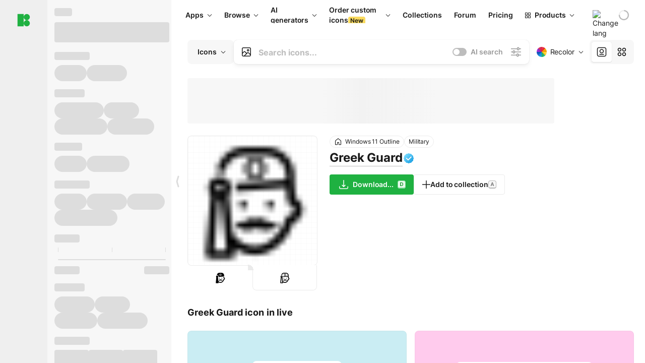

--- FILE ---
content_type: text/html;charset=utf-8
request_url: https://icons8.com/icon/IjgpkdDFADEN/greek-guard
body_size: 503169
content:
<!DOCTYPE html><html  lang="en"><head><meta charset="utf-8">
<meta name="viewport" content="width=device-width, initial-scale=1">
<script type="importmap">{"imports":{"#entry":"https://maxst.icons8.com/_nuxt/icon/BLOhCDfa.js"}}</script>
<title>Greek Guard icon in Windows 11 Outline Style</title>
<link rel="preconnect" href="https://maxst.icons8.com">
<link rel="preconnect" href="https://goodies.icons8.com">
<style>/*! normalize.css v8.0.1 | MIT License | github.com/necolas/normalize.css */html{line-height:1.15;-webkit-text-size-adjust:100%}body{margin:0}main{display:block}h1{font-size:2em;margin:.67em 0}hr{box-sizing:initial;height:0;overflow:visible}pre{font-family:monospace,monospace;font-size:1em}a{background-color:initial}abbr[title]{border-bottom:none;text-decoration:underline;-webkit-text-decoration:underline dotted;text-decoration:underline dotted}b,strong{font-weight:bolder}code,kbd,samp{font-family:monospace,monospace;font-size:1em}small{font-size:80%}sub,sup{font-size:75%;line-height:0;position:relative;vertical-align:initial}sub{bottom:-.25em}sup{top:-.5em}img{border-style:none}button,input,optgroup,select,textarea{font-family:inherit;font-size:100%;line-height:1.15;margin:0}button,input{overflow:visible}button,select{text-transform:none}[type=button],[type=reset],[type=submit],button{-webkit-appearance:button}[type=button]::-moz-focus-inner,[type=reset]::-moz-focus-inner,[type=submit]::-moz-focus-inner,button::-moz-focus-inner{border-style:none;padding:0}[type=button]:-moz-focusring,[type=reset]:-moz-focusring,[type=submit]:-moz-focusring,button:-moz-focusring{outline:1px dotted ButtonText}fieldset{padding:.35em .75em .625em}legend{box-sizing:border-box;color:inherit;display:table;max-width:100%;padding:0;white-space:normal}progress{vertical-align:initial}textarea{overflow:auto}[type=checkbox],[type=radio]{box-sizing:border-box;padding:0}[type=number]::-webkit-inner-spin-button,[type=number]::-webkit-outer-spin-button{height:auto}[type=search]{-webkit-appearance:textfield;outline-offset:-2px}[type=search]::-webkit-search-decoration{-webkit-appearance:none}::-webkit-file-upload-button{-webkit-appearance:button;font:inherit}details{display:block}summary{display:list-item}[hidden],template{display:none}</style>
<style>:root{--c-white:#fff;--c-transparent-black_100:#00000008;--c-transparent-black_200:#00000014;--c-transparent-black_300:#00000026;--c-transparent-black_400:#00000042;--c-transparent-black_500:#0006;--c-transparent-black_600:#0000008c;--c-transparent-black_700:#000000b3;--c-transparent-black_800:#000c;--c-transparent-black_900:#000000e6;--c-black_100:#f7f7f7;--c-black_200:#ebebeb;--c-black_300:#d9d9d9;--c-black_400:#bdbdbd;--c-black_500:#999;--c-black_600:#737373;--c-black_700:#4d4d4d;--c-black_800:#333;--c-black_900:#1a1a1a;--c-green_100:#e7f9eb;--c-green_200:#c3efcd;--c-green_300:#88dd9f;--c-green_400:#47d16c;--c-green_500:#1fb141;--c-green_600:#189a2e;--c-green_700:#0d731e;--c-green_800:#085e16;--c-green_900:#04490f;--c-red_100:#ffe3e3;--c-red_200:#ffbdbd;--c-red_300:#ff9b9b;--c-red_400:#f86a6a;--c-red_500:#ef4e4e;--c-red_600:#e12d39;--c-red_700:#cf1124;--c-red_800:#ab091e;--c-red_900:#8a041a;--c-yellow_100:#fffbea;--c-yellow_200:#fff3c4;--c-yellow_300:#fce588;--c-yellow_400:#fadb5f;--c-yellow_500:#f7c948;--c-yellow_600:#f0b429;--c-yellow_700:#de911d;--c-yellow_800:#cb6e17;--c-yellow_900:#b44d12;--c-blue_100:#e6f6ff;--c-blue_200:#bae3ff;--c-blue_300:#7cc4fa;--c-blue_400:#47a3f3;--c-blue_500:#2186eb;--c-blue_600:#0967d2;--c-blue_700:#0552b5;--c-blue_800:#03449e;--c-blue_900:#01337d;--c-body:var(--c-white);--c-text:var(--c-black_900);--spacer-2xs:.25rem;--spacer-xs:.5rem;--spacer-sm:1rem;--spacer-base:1.5rem;--spacer-lg:2rem;--spacer-xl:2.5rem;--spacer-2xl:5rem;--spacer-3xl:10rem;--font-family-primary:"Roboto",serif;--font-family-secondary:"Raleway",sans-serif;--font-family-legacy:"Inter",sans-serif;--font-light:300;--font-normal:400;--font-medium:500;--font-semibold:600;--font-bold:700;--font-extra-bold:800;--font-extra-extra-bold:900;--font-2xs:.625rem;--font-xs:.75rem;--font-sm:.875rem;--font-base:1rem;--font-lg:1.125rem;--font-xl:1.5rem;--h1-font-size:2rem;--h2-font-size:1.5rem;--h3-font-size:1rem;--h4-font-size:.875rem;--h5-font-size:.75rem;--h6-font-size:.75rem;--p-line-height:24px;--ui-14-line-height:20px;--h1-line-height:40px;--h2-line-height:32px;--h3-line-height:24px;--h4-line-height:20px}@media (min-width:1024px){:root{--h1-font-size:2.5rem;--h2-font-size:1.5rem;--h3-font-size:1.125rem;--h4-font-size:.875rem;--h1-line-height:48px}}</style>
<style>:root{--c-white:#fff;--c-transparent-black_100:#00000008;--c-transparent-black_200:#00000014;--c-transparent-black_300:#00000026;--c-transparent-black_400:#00000042;--c-transparent-black_500:#0006;--c-transparent-black_600:#0000008c;--c-transparent-black_700:#000000b3;--c-transparent-black_800:#000c;--c-transparent-black_900:#000000e6;--c-black_100:#f7f7f7;--c-black_200:#ebebeb;--c-black_300:#d9d9d9;--c-black_400:#bdbdbd;--c-black_500:#999;--c-black_600:#737373;--c-black_700:#4d4d4d;--c-black_800:#333;--c-black_900:#1a1a1a;--c-green_100:#e7f9eb;--c-green_200:#c3efcd;--c-green_300:#88dd9f;--c-green_400:#47d16c;--c-green_500:#1fb141;--c-green_600:#189a2e;--c-green_700:#0d731e;--c-green_800:#085e16;--c-green_900:#04490f;--c-red_100:#ffe3e3;--c-red_200:#ffbdbd;--c-red_300:#ff9b9b;--c-red_400:#f86a6a;--c-red_500:#ef4e4e;--c-red_600:#e12d39;--c-red_700:#cf1124;--c-red_800:#ab091e;--c-red_900:#8a041a;--c-yellow_100:#fffbea;--c-yellow_200:#fff3c4;--c-yellow_300:#fce588;--c-yellow_400:#fadb5f;--c-yellow_500:#f7c948;--c-yellow_600:#f0b429;--c-yellow_700:#de911d;--c-yellow_800:#cb6e17;--c-yellow_900:#b44d12;--c-blue_100:#e6f6ff;--c-blue_200:#bae3ff;--c-blue_300:#7cc4fa;--c-blue_400:#47a3f3;--c-blue_500:#2186eb;--c-blue_600:#0967d2;--c-blue_700:#0552b5;--c-blue_800:#03449e;--c-blue_900:#01337d;--c-body:var(--c-white);--c-text:var(--c-black_900);--spacer-2xs:.25rem;--spacer-xs:.5rem;--spacer-sm:1rem;--spacer-base:1.5rem;--spacer-lg:2rem;--spacer-xl:2.5rem;--spacer-2xl:5rem;--spacer-3xl:10rem;--font-family-primary:Inter,apple-system,BlinkMacSystemFont,Helvetica Neue,Segoe UI,Fira Sans,Roboto,Oxygen,Ubuntu,Droid Sans,Arial,sans-serif;--font-family-secondary:Inter,apple-system,BlinkMacSystemFont,Helvetica Neue,Segoe UI,Fira Sans,Roboto,Oxygen,Ubuntu,Droid Sans,Arial,sans-serif;--font-light:300;--font-normal:400;--font-medium:500;--font-semibold:600;--font-bold:700;--font-extra-bold:800;--font-extra-extra-bold:900;--font-2xs:.625rem;--font-xs:.75rem;--font-sm:.875rem;--font-base:1rem;--font-lg:1.125rem;--font-xl:1.5rem;--h1-font-size:2rem;--h2-font-size:1.5rem;--h3-font-size:1rem;--h4-font-size:.875rem;--h5-font-size:.75rem;--h6-font-size:.75rem;--h1-line-height:40px;--h2-line-height:32px;--h3-line-height:24px;--h4-line-height:20px;--p-line-height:24px;--ui-14-line-height:20px;--font-h1:var(--font-h1-weight,900) var(--font-h1-size,2rem)/var(--font-h1-line-height,40px) var(--font-h1-family,var(--font-family-primary));--font-h2:var(--font-h2-weight,700) var(--font-h2-size,1.5rem)/var(--font-h2-line-height,32px) var(--font-h2-family,var(--font-family-primary));--font-h3:var(--font-h3-weight,700) var(--font-h3-size,1rem)/var(--font-h3-line-height,24px) var(--font-h3-family,var(--font-family-primary));--font-h4:var(--font-h4-weight,700) var(--font-h4-size,.875rem)/var(--font-h4-line-height,20px) var(--font-h4-family,var(--font-family-primary));--font-p:var(--font-p-weight,400) var(--font-p-size,var(--font-base))/var(--font-p-line-height,var(--p-line-height)) var(--font-p-family,var(--font-family-primary));--font-ui-14-regular:var(--font-ui-14-regular-weight,400) var(--font-ui-14-regular-size,var(--font-sm))/var(--font-ui-14-regular-line-height,var(--ui-14-line-height)) var(--font-ui-14-regular-family,var(--font-family-primary));--font-ui-14-semibold:var(--font-ui-14-semibold-weight,600) var(--font-ui-14-semibold-size,var(--font-sm))/var(--font-ui-14-semibold-line-height,var(--ui-14-line-height)) var(--font-ui-14-semibold-family,var(--font-family-primary));--font-ui-12-regular:var(--font-ui-12-regular-weight,400) var(--font-ui-12-regular-size,var(--font-xs))/var(--font-ui-12-regular-line-height,var(--ui-12-line-height)) var(--font-ui-12-regular-family,var(--font-family-primary));--font-ui-12-semibold:var(--font-ui-12-semibold-weight,600) var(--font-ui-12-semibold-size,var(--font-xs))/var(--font-ui-12-semibold-line-height,var(--ui-12-line-height)) var(--font-ui-12-semibold-family,var(--font-family-primary));--font-h1-marketing:var(--font-h1-marketing-weight,900) var(--font-h1-marketing-size,3.5rem)/var(--font-h1-marketing-line-height,4rem) var(--font-h1-marketing-family,var(--font-family-primary));--font-h2-marketing:var(--font-h2-marketing-weight,900) var(--font-h2-marketing-size,2rem)/var(--font-h2-marketing-line-height,2.5rem) var(--font-h2-marketing-family,var(--font-family-primary));--font-h3-marketing:var(--font-h3-marketing-weight,700) var(--font-h3-marketing-size,1.5rem)/var(--font-h3-marketing-line-height,2rem) var(--font-h3-marketing-family,var(--font-family-primary));--font-marketing-paragraph-24:var(--font-marketing-paragraph-24-weight,500) var(--font-marketing-paragraph-24-size,1.5rem)/var(--font-marketing-paragraph-24-line-height,2.125rem) var(--font-marketing-paragraph-24-family,var(--font-family-primary));--font-marketing-paragraph-20:var(--font-marketing-paragraph-20-weight,500) var(--font-marketing-paragraph-20-size,1.25rem)/var(--font-marketing-paragraph-20-line-height,1.75rem) var(--font-marketing-paragraph-20-family,var(--font-family-primary));--font-marketing-ui18-bold:var(--font-marketing-ui18-bold-weight,700) var(--font-marketing-ui18-bold-size,1.125rem)/var(--font-marketing-ui18-bold-line-height,1.5rem) var(--font-marketing-ui18-bold-family,var(--font-family-primary))}@media (min-width:1024px){:root{--h1-font-size:2.5rem;--h2-font-size:1.5rem;--h3-font-size:1.125rem;--h4-font-size:.875rem;--font-h1-size:2.5rem;--font-h2-size:1.5rem;--font-h3-size:1.125rem;--font-h4-size:.875rem;--h1-line-height:48px;--font-h1-line-height:48px}}@font-face{font-display:swap;font-family:Inter;font-style:normal;font-weight:100 900;src:url(https://goodies.icons8.com/web/common/fonts/Inter-Variable.woff2) format("woff2-variations"),url(https://goodies.icons8.com/web/common/fonts/Inter-Variable.woff) format("woff-variations"),url(https://goodies.icons8.com/web/common/fonts/Inter-Variable.ttf) format("truetype-variations")}*{font-family:Inter,apple-system,BlinkMacSystemFont,Helvetica Neue,Segoe UI,Fira Sans,Roboto,Oxygen,Ubuntu,Droid Sans,Arial,sans-serif}.center{align-items:center;display:flex;justify-content:center}@media (min-width:1024px){.mobile-only{display:none!important}}@media (max-width:1023px){.desktop-only{display:none!important}}</style>
<style>:root{--height-scroll-wrap:100%;--scroll-width:8px;--scroll-color-thumb-default:#00000026;--scroll-color-thumb-hover:#00000042;--scroll-color-thumb-active:#0006;--scroll-color-track-default:#0000;--scroll-color-track-hover:#0000;--scroll-color-track-active:#0000;--scroll-border-radius-thumb:4px;--scroll-border-radius-track:4px;--scroll-auto-hide:visible}.i8-scroll{height:var(--height-scroll-wrap);overflow:auto}.i8-scroll::-webkit-scrollbar{width:calc(var(--scroll-width) + 2px)}.i8-scroll::-webkit-scrollbar-thumb,.i8-scroll::-webkit-scrollbar-track{visibility:var(--scroll-auto-hide)}.i8-scroll:hover::-webkit-scrollbar-thumb,.i8-scroll:hover::-webkit-scrollbar-track{visibility:visible}.i8-scroll::-webkit-scrollbar-thumb{background-clip:padding-box;background-color:var(--scroll-color-thumb-default);border:2px solid #0000;border-radius:var(--scroll-border-radius-thumb)}.i8-scroll::-webkit-scrollbar-thumb:hover{background-color:var(--scroll-color-thumb-hover)}.i8-scroll::-webkit-scrollbar-thumb:active{background-color:var(--scroll-color-thumb-active)}.i8-scroll::-webkit-scrollbar-track{background-color:var(--scroll-color-track-default);border-radius:var(--scroll-border-radius-track)}.i8-scroll::-webkit-scrollbar-track:hover{background-color:var(--scroll-color-track-hover)}.i8-scroll::-webkit-scrollbar-track:active{background-color:var(--scroll-color-track-active)}@supports (not selector(::-webkit-scrollbar)){.i8-scroll{scrollbar-color:var(--scroll-color-thumb-default) var(--scroll-color-track-default);scrollbar-width:var(--scroll-width)}}</style>
<style>.i8-header{--i8-header-elements-gap:.75rem;--i8-header-color:var(--i8-header-custom-color,#1a1a1a);--i8-header-content-padding:1.25rem;--i8-header-control-radius:4px;--i8-header-height:60px;--i8header-control-hover-background:#0000000a;--dropdown-toggle-pseudo-background-color:var(--i8-header-color);color:var(--i8-header-color);position:relative;z-index:500}.i8-header.has-dropdown,.i8-header.mobile-open{background:#fff}.i8-header__content{align-items:center;display:flex;gap:var(--i8-header-elements-gap);justify-content:space-between;max-height:3.75rem;padding:var(--i8-header-content-padding)}.i8-header__links{flex-grow:1;margin-left:.5rem}.i8-header__controls{display:flex;margin-left:auto}.i8-header__products-trigger{display:none;--dropdown-display:none;margin-left:auto;margin-right:-.5rem}.i8-header__language{margin-left:20px;--dropdown-height:1.25rem}.i8-header__login{display:none!important;margin-left:20px}.i8-header__burger{align-self:center;display:block;margin-left:16px}.i8-header__mobile-nav{display:none}.i8-header .i8-header-logo,.i8-header__right-info{align-items:center;display:flex}.i8-header .i8-header-logo{color:var(--i8-header-color);font-size:12px;font-weight:800;line-height:1;text-decoration:none;text-transform:uppercase}.i8-header .i8-header-logo .icon{display:block;height:18px;width:18px}.i8-header .i8-header-logo svg{display:block;height:100%;width:100%;fill:var(--i8-header-logo-fill,#1fb141)}.i8-header .i8-header-logo .text{margin-left:10px;text-transform:uppercase}.i8-header .i8-header-nav{align-items:normal;overflow:hidden}.i8-header .i8-header-nav:has(.i8-dropdown__content--is-open){overflow:visible}.i8-header .i8-header-nav{--i8-header-navlink-color:var(--i8-header-link-color,var(--i8-header-color))}.i8-header .i8-header-nav__link{align-items:center;border-radius:var(--i8-header-control-radius);color:var(--i8-header-navlink-color);display:flex;font:var(--font-ui-14-regular);font-weight:600;gap:4px;padding:0 .75rem;text-decoration:none;transition:background-color .1s ease;white-space:nowrap}.i8-header .i8-header-nav__link:hover{background-color:var(--i8header-control-hover-background)}.i8-header .i8-header-nav__link.is-pricing{margin-left:auto}.i8-header .i8-header-nav__link.is-overflow{opacity:0;pointer-events:none;position:absolute}.i8-header .i8-header-nav__link.is-hidden{display:none}.i8-header .i8-header-nav__link--more{font-weight:400;height:28px;padding:0 8px}.i8-header .i8-header-nav__more{--dropdown-content-width:fit-content}.i8-header .i8-header-nav__more.is-transparent{opacity:0}.i8-header .i8-header-nav__more .i8-dropdown__wrap{position:static}.i8-header .i8-header-nav__more .i8-dropdown__content{min-width:140px;transform:translate(-40px)}.i8-header .i8-header-nav__more .i8-dropdown__label{font-size:14px;font-weight:600;line-height:1}.i8-header .i8-header-nav__separator{background-color:var(--c-transparent-black_200);height:1px;margin:8px}.i8-header .i8-header-nav__group-header{color:#000;font-size:14px;font-weight:800;letter-spacing:.5px;line-height:16px;padding:6px 8px 4px;-webkit-user-select:none;user-select:none}.i8-header .i8-header-nav__dropdown.is-overflow,.i8-header .i8-nav-dropdown-simple.is-overflow{opacity:0;pointer-events:none;position:absolute}.i8-header .i8-navigation{display:none}@media screen and (min-width:1024px){.i8-header .i8-navigation{display:flex}}.i8-header .i8-flag{height:var(--flag-size,16px);width:var(--flag-size,16px)}.i8-header .i8-header-products__label{font:var(--font-ui-14-regular);font-weight:600}.i8-header .i8-header-products__icon{--icon-size:11px;margin-right:.5rem}.i8-header .i8-header-products :deep(.i8-dropdown__content){background:var(--c-black_100)}.i8-header .i8-header-products__content{overflow-x:hidden;width:100%}.i8-header .i8-header-products__tab-controls{border-bottom:1px solid var(--c-transparent-black_200);display:flex;justify-content:center;margin:0 calc(50% - 50vw + .5px);padding:.875rem 0}.i8-header .i8-header-products__tab-control{--button-font-weight:400;text-decoration:none}.i8-header .i8-nav-dropdown-simple{--dropdown-font-weight:var(--font-semibold);--dropdown-content-width:224px;--dropdown-content-padding:8px}.i8-header .i8-nav-dropdown-simple__link{color:var(--i8header-color-dropdown);text-decoration:none}.i8-header .i8-nav-dropdown-simple__badge{margin-left:6px}.i8-header .i8-nav-dropdown-simple__separator{background-color:var(--c-transparent-black_200);height:1px;margin:8px}.i8-header .i8-nav-dropdown{--dropdown-content-maxheight:auto;--dropdown-content-margin:0;--dropdown-background-active:#0000}.i8-header .language-select{--dropdown-content-left:50%;--dropdown-content-transform:translate(-50%)}.i8-header .i8-menu-language{position:relative}.i8-header .i8-menu-language .languages{background:#fff;border:1px solid #f7f7f7;border-radius:4px;box-shadow:0 0 1px #6060604f,0 12px 24px -6px #60606026;padding:12px 8px;width:144px}.i8-header .i8-menu-language .languages.has-flags{width:160px}.i8-header .i8-menu-language .language-target{align-items:center;cursor:pointer;display:flex;outline:0}.i8-header .i8-menu-language .language-target img{display:inline-block;height:20px;vertical-align:middle;width:20px}.i8-header .i8-menu-language .language{align-items:center;border-radius:4px;color:#1a1a1a;display:flex;font-size:14px;font-weight:400;letter-spacing:-.006em;line-height:20px;padding:4px 8px;text-decoration:none;transition:background .1s ease}.i8-header .i8-menu-language .language:hover{background:#00000008}.i8-header .i8-menu-language .language.is-active{font-weight:600}.i8-header .i8-menu-language .language img{display:block;flex-shrink:0;height:16px;margin-right:8px;width:16px}.i8-header .i8-menu-language .language .icon-check{display:block;height:16px;margin-left:auto;width:16px}.i8-header .i8-language-select{--dropdown-item-font:var(--font-ui-14-regular);--dropdown-content-width:auto;--dropdown-content-maxheight:auto}.i8-header .option-flag{margin-right:8px}.i8-header .checkmark{margin-left:20px}.i8-header .current-flag{--flag-size:20px}.i8-header .dropdown-container{margin:auto;width:100%}.i8-header .i8-nav-dropdown.i8-dropdown .i8-dropdown__wrap{display:flex;flex-direction:column;position:static}.i8-header .i8-nav-dropdown.i8-dropdown .i8-dropdown__label{align-items:center;border-radius:var(--i8-header-control-radius);color:var(--i8-header-navlink-color);display:flex;flex-grow:1;font-size:14px;font-weight:600;height:auto;line-height:1;padding:0 12px;transition:background-color .1s ease}.i8-header .i8-nav-dropdown.i8-dropdown .i8-dropdown__label.i8-dropdown__label--is-open,.i8-header .i8-nav-dropdown.i8-dropdown .i8-dropdown__label:hover{background-color:var(--i8header-control-hover-background)}.i8-header .i8-nav-dropdown.i8-dropdown .i8-dropdown__icon path{stroke:var(--i8-header-navlink-color)}.i8-header .i8-nav-dropdown.i8-dropdown .i8-dropdown__content{border-radius:0;bottom:auto;box-shadow:0 0 1px #6060604f,0 12px 24px -6px #60606026;font-size:14px;left:0;line-height:20px;padding:0;right:0;top:var(--i8-header-height);width:100%}.i8-header .i8-nav-dropdown.i8-dropdown .i8-dropdown__text{align-items:center;display:flex;white-space:nowrap}.i8-header .i8-header-products__tab-control--active{--button-background:var(--c-transparent-black_200);--button-font-weight:600}.i8-header .i8-header-login{min-width:32px}@media screen and (max-width:1024px){.i8-header .i8-header-login{margin-bottom:16px;max-width:none}}.i8-header .user{align-items:center;display:flex}@media (max-width:1023px){.i8-header .user{border:1px solid var(--c-transparent-black_200);border-radius:.25rem;justify-content:center;padding:.5rem}}.i8-header .user-loading{align-self:center;display:block;margin:unset!important}.i8-header .username{color:var(--i8-header-color);font-size:14px;font-weight:600;margin-left:8px;overflow:hidden;text-decoration:none;text-overflow:ellipsis;white-space:nowrap}@media screen and (min-width:1024px){.i8-header .username{display:none}}.i8-header .userpic{flex-shrink:0}.i8-header .login-button{background-color:var(--i8-login-background,#fff);border:1px solid var(--i8-login-border-color,#00000014);border-radius:var(--i8-header-control-radius);color:var(--i8-header-color);cursor:pointer;display:block;font-size:14px;font-weight:600;padding:10px 15px;transition:background-color .1s ease;white-space:nowrap;width:100%}.i8-header .login-button:hover{background-color:var(--i8-login-background-hover,#00000008)}@media screen and (min-width:1024px){.i8-header .login-button{padding:6px 15px;width:auto}.i8-header .i8-header{--i8-header-elements-gap:1.75rem;--i8-header-content-padding:.875rem 1.5rem}.i8-header .i8-header__products-trigger{display:block;--dropdown-display:block}.i8-header .i8-header__language{--dropdown-height:2rem}.i8-header .i8-header__login{display:flex!important}.i8-header .i8-header__burger{display:none}}@media screen and (max-width:1024px){.i8-header .i8-header__mobile-nav.is-open{display:block}}.i8-header .visually-hidden{height:1px;margin:-1px;overflow:hidden;position:absolute;width:1px;clip:rect(0 0 0 0);border:0;white-space:nowrap}@keyframes spin{0%{transform:rotate(0)}to{transform:rotate(1turn)}}.i8-header .i8-loader{animation:spin 1s linear infinite;border-radius:50%;margin:auto}</style>
<style>.i8-user-pic{position:relative}.i8-user-pic__trigger{align-items:center;border:none;border-radius:100%;color:#fff;cursor:pointer;display:flex;font-size:15px;font-weight:600;height:1.5rem;justify-content:center;line-height:15px;text-decoration:none;text-transform:uppercase;width:1.5rem}@media screen and (min-width:1024px){.i8-user-pic__trigger{height:2rem;width:2rem}}.i8-user-pic__popup{background-color:var(--c-white);border:1px solid var(--c-transparent-black_200);border-radius:8px;box-shadow:0 12px 24px -6px #60606026;display:none;flex-direction:column;padding:8px;position:absolute;right:0;top:calc(100% + 8px)}.is-opened .i8-user-pic__popup{display:flex}.i8-user-pic__logout,.i8-user-pic__profile{background-color:initial;border:none;border-radius:4px;color:inherit;cursor:pointer;font-size:14px;line-height:20px;min-width:104px;padding:4px 8px;text-align:left;text-decoration:none;transition:.2s}.i8-user-pic__logout:hover,.i8-user-pic__profile:hover{background-color:var(--c-transparent-black_100)}</style>
<style>@keyframes spin{0%{transform:rotate(0)}to{transform:rotate(1turn)}}.header-cache-wrap{display:flex;width:100%}.app-icons-menu{--i8-mobile-nav-padding:24px 20px 106px;-webkit-backdrop-filter:blur(16px);backdrop-filter:blur(16px);background:#ffffffe0;pointer-events:auto;width:100%;z-index:11}@media (max-width:979px){.app-icons-menu{border:1px solid #00000014}}@media (max-width:1520px){.app-icons-menu :deep(.i8-nav-dropdown-content .card){width:100%}}.app-icons-menu :deep(.i8-dropdown__content){background:var(--c-white)}.i8-mobile-nav{max-height:calc(100vh - var(--i8-header-height, 60px));overflow-y:auto}.mob-navs{border-bottom:1px solid var(--c-transparent-black_200);font-size:var(--font-sm);margin-bottom:1rem;padding-bottom:1.5rem}.mob-navs>a{color:var(--c-text);display:block;font-weight:700}.mob-navs>a:not(:first-child){margin-top:1rem}.submenu{background:var(--c-white);height:100%;height:100vh;left:0;overflow:hidden;position:fixed;top:0;transform:translate(100%);transition:all .2s;width:100%;z-index:21}.submenu--active{transform:translate(0)}.submenu-head{align-items:center;display:flex;justify-content:space-between;padding:18px 20px}.arrow-back{display:block;height:24px;width:24px}.category{font-size:var(--font-sm);font-weight:var(--font-semibold);letter-spacing:-.006em;line-height:20px}.close-cross{display:block;height:24px;width:24px}#filter .list{max-height:calc(100vh - 60px)}#filter .list .list-item{color:var(--c-transparent-black_900);font-size:var(--font-sm);font-weight:var(--font-normal);padding:0 12px}#filter .list .list-item:last-child{margin-bottom:5px}.i8-header-logo .icon{height:20px;width:20px}</style>
<style>:root{--c-icon-bg:#373636}@keyframes spin{0%{transform:rotate(0)}to{transform:rotate(1turn)}}h1,h2,h3,h4,h5,h6{font-family:inherit}h1,h2{color:#000;font-size:42px;font-weight:700;margin:1rem 0;text-align:center}@media (max-width:800px){h1,h2{font-size:32px}}h3{font-size:28px}h5,h6{font-family:400px;font-size:15px;letter-spacing:2px;text-align:center;text-transform:uppercase}h6{letter-spacing:4px;margin:2rem 0}p{margin:12px 0}b,strong{font-weight:500}code,pre{font-family:Monaco,monospace;font-size:14px}input,select,textarea{border:1px solid #d8d8d8;outline:none;transition:all .3s ease}input,select{border-radius:6px;height:32px;line-height:32px;padding:0 .5rem}input:focus,select:focus{border-color:#5ca3fd}textarea{border-radius:3px;line-height:24px;width:100%}.hotkey-animation{animation:highlight .5s ease-in-out}@keyframes highlight{0%{background-color:#00000014}to{background-color:inherit}}@keyframes shimmerAnimation{0%{background-position:-468px 0}to{background-position:468px 0}}.v-enter-active,.v-leave-active{transition:opacity .4s ease}.v-enter-from,.v-leave-to{opacity:0}.ca-image{height:256px;offset-anchor:left top;offset-distance:0;offset-rotate:0deg;position:fixed;width:256px;z-index:100}.ca-image--animate{animation-fill-mode:forwards;animation-name:ca-offset;animation-timing-function:cubic-bezier(.3,0,1,1.1)}.ca-badge{background:var(--c-red_500);border-radius:22px;height:22px;opacity:0;position:fixed;width:22px;z-index:101}.ca-badge:before{align-items:center;color:var(--c-white);content:"+1";display:flex;font-size:var(--font-xs);inset:0;justify-content:center;position:absolute}.ca-badge--animate{animation-fill-mode:forwards;animation-name:ca-pulse;animation-timing-function:ease}@keyframes ca-offset{0%{offset-distance:0;transform:scale(1)}15%{transform:scale(.95)}30%{offset-distance:0;transform:scale(1.1)}90%{opacity:1}to{offset-distance:100%;opacity:0;transform:scale(.1)}}@keyframes ca-pulse{0%{opacity:1;transform:scale(.1)}15%{transform:scale(1.25)}20%{transform:scale(1)}30%{opacity:1;transform:translateY(0)}to{opacity:0;transform:translateY(-40px)}}:root{--actual-scrollbar-width:10px}@supports not selector(::-webkit-scrollbar){:root{--actual-scrollbar-width:0px}}*,:after,:before{box-sizing:border-box}:focus{outline:none}a{color:#28b351;cursor:pointer;transition:border .3s ease}a,a:hover{text-decoration:none}body{color:#000;flex-direction:column;font-size:16px;height:100%;line-height:1.5;margin:0;padding:0}div.crisp-client .crisp-1rjpbb7[data-full-view=false][data-position-reverse=false] .crisp-1rf4xdh .crisp-ewasyx,div.crisp-client .crisp-1rjpbb7[data-full-view=false][data-position-reverse=false] .crisp-1rf4xdh .crisp-kquevr{margin-right:0!important;right:20px!important}body.mobile-filter-active .crisp{position:relative;z-index:-1}.tooltip-hotkey{text-align:center}.tooltip-hotkey img{position:relative;top:2px}</style>
<style>@keyframes spin-cc8054b7{0%{transform:rotate(0)}to{transform:rotate(1turn)}}.overlay[data-v-cc8054b7]{background:#00000059;height:100vh;left:0;opacity:1;position:fixed;top:0;width:100%;z-index:999}.app-modal-container[data-v-cc8054b7]{font-size:1rem;left:50%;max-height:95%;max-width:95%;min-width:18rem;position:absolute;text-align:left;top:50%;transform:translate(-50%,-50%)}.app-modal-container.is-scrollable[data-v-cc8054b7]{border-radius:8px;overflow-y:auto}.app-modal[data-v-cc8054b7]{background:#fff;border-radius:8px;box-shadow:0 20px 60px -2px #1b213a66;padding:2rem}.app-modal.is-big[data-v-cc8054b7]{padding:32px 40px 44px}.app-modal.is-no-bottom-padding[data-v-cc8054b7]{padding-bottom:0}.app-modal.is-center[data-v-cc8054b7]{text-align:center}.app-modal.is-center>.app-icon[data-v-cc8054b7]{margin:0 auto}.app-modal[data-v-cc8054b7] .title{color:#000;line-height:40px;margin:0 0 .5rem}.app-modal[data-v-cc8054b7] .description{font-size:18px;line-height:26px;margin-bottom:24px}.close[data-v-cc8054b7]{cursor:pointer;height:13.75px;position:absolute;right:28px;text-align:center;top:24px;width:13.75px}.close[data-v-cc8054b7]>svg{fill:#979494;transition:all .3s ease}.close[data-v-cc8054b7]>svg:hover{fill:#000!important}.close.is-outside[data-v-cc8054b7]{bottom:100%;color:#444;font-size:34px;font-weight:300;right:0;top:auto}.close.is-outside[data-v-cc8054b7]:hover{background-color:#0000000d}@media (min-width:500px){.close.is-bold[data-v-cc8054b7]{align-items:center;background:#fff;border-radius:50%;display:flex;height:44px;justify-content:center;right:-68px;top:0;width:44px}.close.is-bold[data-v-cc8054b7] svg{max-height:12px;max-width:12px}}.app-modal-enter-active[data-v-cc8054b7],.app-modal-leave-active[data-v-cc8054b7]{transition:all .2s}.app-modal-enter[data-v-cc8054b7],.app-modal-leave-active[data-v-cc8054b7]{opacity:0}.login-modal.app-modal[data-v-cc8054b7]{padding:0}</style>
<style>.app-popup{align-items:stretch;display:flex;position:relative}.app-popup .app-menu-button .app-popup-content{top:40px}.app-popup .app-popup-toggle{align-items:stretch;cursor:pointer;display:flex;position:relative}.app-popup .app-popup-arrow{height:11px;margin-top:-1px;position:absolute;right:8px;top:43%;width:6px}.app-popup .app-popup-arrow svg{height:100%;width:100%;fill:currentColor;vertical-align:top}.app-popup .app-popup-content{background:#fff;border-radius:6px;box-shadow:0 4px 24px -4px #0000004d;color:#000;left:0;margin-top:2px;overflow:hidden;position:absolute;top:100%;z-index:4}.app-popup .app-popup-content.is-dark{background:#242424;box-shadow:0 4px 16px -4px #0000004d;color:#fff}.app-popup .app-popup-content.is-center{left:50%;top:50%;transform:translate(-50%,-52%) scale(1)}.app-popup .app-popup-content.is-custom-collection{inset:auto 0 0 auto}.app-popup .app-popup-content.is-top{bottom:100%;left:0;margin-bottom:2px;margin-top:0;top:auto}.app-popup .app-popup-content.is-top-center{bottom:100%;left:50%;margin-bottom:2px;margin-top:0;top:auto;transform:translate(-50%) scale(1)}.app-popup .app-popup-content.is-bottom-center{bottom:auto;left:50%;margin-bottom:0;margin-top:2px;top:100%;transform:translate(-50%) scale(1)}.app-popup .app-popup-content .is-bottom-left-projects,.app-popup .app-popup-content.is-bottom-left{inset:100% auto auto 0;margin-bottom:0;margin-top:2px}.app-popup .app-popup-content.is-bottom-left-projects{z-index:5}.app-popup .app-popup-content.is-bottom-right,.app-popup .app-popup-content.is-bottom-right-menu{inset:100% -35px auto auto;margin-bottom:0;margin-top:2px}@media (max-width:900px){.app-popup .app-popup-content.is-bottom-right-menu{width:580px}}@media (max-width:800px){.app-popup .app-popup-content.is-bottom-right-menu{border-radius:0;box-shadow:none;height:calc(100vh - 56px);inset:35px -19px auto auto;margin-bottom:0;margin-top:2px;width:375px}}.app-popup .app-popup-content.is-top-middle{bottom:-110%;left:0;margin-bottom:2px;margin-top:0;top:auto}.app-popup .app-popup-content.is-effects{inset:100% -7px auto auto;margin-bottom:0;margin-top:2px}.app-popup-enter-active,.app-popup-leave-active{transition:all .3s ease-in-out}.app-popup-enter,.app-popup-leave-to{opacity:0;transform:translateY(-16px) scale(.97)}.app-popup-enter.is-bottom-left,.app-popup-enter.is-bottom-right,.app-popup-leave-to.is-bottom-left,.app-popup-leave-to.is-bottom-right{transform:translateY(-10px) scale(.97)}</style>
<style>@keyframes spin{0%{transform:rotate(0)}to{transform:rotate(1turn)}}body{color:#000;font-size:16px;line-height:1.5;margin:0;padding:0}*,:after,:before{box-sizing:border-box}:focus{outline:none}</style>
<style>.i8-icon{background:#0000;box-sizing:border-box;display:flex;height:var(--icon-height,var(--icon-size,1rem));position:var(--icon-position,relative);width:var(--icon-width,var(--icon-size,1rem));fill:var(--icon-color,var(--c-black_900))}.i8-icon img,.i8-icon svg{height:inherit;width:inherit}</style>
<style>.i8-loader__circular{animation:var(--loader-curcular-animation,rotate 2s linear infinite);transform-origin:var(--loader-curcular-transofrm-origin,center center)}.i8-loader__path{stroke-dasharray:var(--loader-path-stroke-dasharray,1,200);stroke-dashoffset:var(--loader-path-stroke-dashoffset,0);animation:var(--loader-path-animation,dash 1.5s ease-in-out infinite,6s ease-in-out infinite);stroke-linecap:var(--loader-path-stroke-linecap,square)}@keyframes rotate{to{transform:rotate(1turn)}}@keyframes dash{0%{stroke-dasharray:1,200;stroke-dashoffset:0}50%{stroke-dasharray:89,200;stroke-dashoffset:-35px}to{stroke-dasharray:89,200;stroke-dashoffset:-104px}}</style>
<style>.i8-dropdown-item[data-v-07254b40]{align-items:var(--dropdown-item-align-items,center);border-radius:var(--dropdown-item-border-radius,4px);color:var(--dropdown-item-color,var(--c-black_900));cursor:var(--dropdown-item-cursor,pointer);display:var(--dropdown-item-display,flex);font:var(--dropdown-item-font,var(--dropdown-item-font-weight,normal) var(--dropdown-item-font-size,var(--dropdown-item-font-size,14px))/var(--dropdown-item-font-line-height,var(--dropdown-line-height,20px)) var(--dropdown-item-font-family,var(--font-family-legacy)));letter-spacing:var(--dropdown-item-ls,-.006em);outline:none;padding:var(--dropdown-item-padding,4px 8px);text-align:var(--dropdown-item-text-align,left);transition:all .2s ease-out}.i8-dropdown-item[data-v-07254b40]:focus,.i8-dropdown-item[data-v-07254b40]:hover{background:var(--dropdown-item-bg-hover,var(--c-transparent-black_100))}.i8-dropdown-item.is-active[data-v-07254b40]{background:var(--dropdown-item-bg-active,var(--c-transparent-black_100));font-weight:var(--dropdown-item-fw-active,var(--font-semibold))}.i8-dropdown-item.disabled[data-v-07254b40]{cursor:var(--dropdown-item-disabled-cursor,default);opacity:var(--dropdown-item-disabled-opacity,.4);pointer-events:none}.active-indicator-icon[data-v-07254b40]{margin:var(--dropdown-item-active-indicator-margin,0 0 0 auto)}</style>
<style>.i8-gradient-loader{animation-duration:1.25s;animation-fill-mode:forwards;animation-iteration-count:infinite;animation-name:i8-gradient-loader__blink;animation-timing-function:linear;background:#a9a9a9;background:linear-gradient(to right,var(--gradient-loader-background-color,#0000001a) 10%,#0000000d 18%,var(--gradient-loader-background-color,#0000001a) 33%);background-size:1000px 104px;border-radius:var(--gradient-loader-border-radius,4px);flex-shrink:var(--gradient-loader-flex-shrink,0);height:var(--gradient-loader-height,100%);position:relative;width:var(--gradient-loader-width,100%)}@keyframes i8-gradient-loader__blink{0%{background-position:-500px 0}to{background-position:500px 0}}</style>
<style>.i8-tooltip{display:inline-flex}.i8-tooltip__target{align-items:center;display:flex;gap:4px;justify-content:center;width:100%}.i8-tooltip__arrow{z-index:1}.i8-tooltip__arrow:before{background:var(--tooltip-arrow-background,var(--c-black_900));content:"";height:10px;left:0;position:absolute;top:0;transform:rotate(45deg);width:10px;z-index:-1}.i8-tooltip__content{background:var(--tooltip-content-background,var(--c-black_900));border-radius:var(--tooltip-content-border-radius,4px);color:var(--tooltip-content-color,var(--c-white));font-size:var(--tooltip-content-font-size,14px);font-weight:var(--tooltip-content-font-weight,normal);padding:var(--tooltip-content-padding,5px 10px);pointer-events:none;text-align:left;white-space:var(--tooltip-content-white-space,normal);z-index:var(--tooltip-content-z-index,1)}.i8-tooltip__content.dropdown-fade-in{animation-delay:var(--tooltip-animation-delay,0s);animation-duration:var(--tooltip-animation-duration,.25s);animation-fill-mode:backwards;animation-name:fade-in;animation-timing-function:ease}.i8-tooltip__content[data-popper-placement^=bottom] .i8-tooltip__arrow{top:-5px}.i8-tooltip__content[data-popper-placement^=bottom] .i8-tooltip__arrow:before{left:-5px}.i8-tooltip__content[data-popper-placement^=top] .i8-tooltip__arrow{bottom:5px}.i8-tooltip__content[data-popper-placement^=top] .i8-tooltip__arrow:before{left:-5px}.i8-tooltip__content[data-popper-placement^=left] .i8-tooltip__arrow{right:5px}.i8-tooltip__content[data-popper-placement^=left] .i8-tooltip__arrow:before{top:-5px}.i8-tooltip__content[data-popper-placement^=right] .i8-tooltip__arrow{left:-5px}.i8-tooltip__content[data-popper-placement^=right] .i8-tooltip__arrow:before{top:-5px}@keyframes fade-in{0%{opacity:0}to{opacity:1}}</style>
<style>.i8-dropdown{cursor:pointer;display:var(--dropdown-display,inline-block);outline:none;position:var(--dropdown-position);z-index:var(--dropdown-z-index,11)}.i8-dropdown__label{align-items:var(--dropdown-label-align-items,center);border-radius:var(--dropdown-border-radius,4px);box-sizing:var(--dropdown-label-box-sizing,border-box);display:var(--dropdown-label-display,flex);height:100%;outline:none;padding:var(--dropdown-label-padding,0 12px);transition:all .2s ease-out}.i8-dropdown__label--is-open .i8-dropdown__icon{transform:rotate(-180deg)}.i8-dropdown__label:focus:not(.i8-dropdown__label--is-open),.i8-dropdown__label:hover:not(.i8-dropdown__label--is-open){background:var(--dropdown-background-hover,var(--c-transparent-black_100))}.i8-dropdown__label--is-open,.i8-dropdown__label:active{background:var(--dropdown-background-active,var(--c-transparent-black_200))}.i8-dropdown__label--is-open .i8-dropdown__toggle:before{transform:rotate(-45deg)}.i8-dropdown__label--is-open .i8-dropdown__toggle:after{transform:rotate(45deg)}.i8-dropdown__icon{margin:var(--dropdown-icon-margin,0 0 0 auto);transition:all .2s ease-out}.i8-dropdown__icon-left{margin:var(--dropdown-icon-left-margin,0 var(--spacer-xs) 0 0);transition:all .2s ease-out}.i8-dropdown__text{margin:var(--dropdown-text-margin,0 7px 0 0);transition:all .2s ease-out}.i8-dropdown__content{background:var(--dropdown-content-background,var(--c-white));border:var(--dropdown-content-border,1px solid var(--c-black_100));border-radius:var(--dropdown-content-border-radius,4px);bottom:var(--dropdown-content-bottom,unset);box-shadow:var(--dropdown-content-shadow,0 0 1px #6060604f,0 12px 24px -6px #60606026);box-sizing:border-box;cursor:default;display:none;left:var(--dropdown-content-left,unset);margin-top:var(--dropdown-content-margin,8px);max-height:var(--dropdown-content-maxheight,280px);opacity:0;overflow-x:auto;padding:var(--dropdown-content-padding,6px 8px);position:absolute;right:var(--dropdown-content-right,unset);top:var(--dropdown-content-top,unset);transform:var(--dropdown-content-transform,none);transition:all .2s ease-out;width:var(--dropdown-content-width,100%);z-index:var(--dropdown-z-index,12)}.i8-dropdown__content--is-open{display:block;opacity:1}.i8-dropdown__content--right{left:var(--dropdown-content-right-left,100%);margin:0 0 0 var(--dropdown-content-margin,var(--spacer-xs));top:var(--dropdown-content-right-top,0)}.i8-dropdown__content--left{margin:0 var(--dropdown-content-margin,var(--spacer-xs)) 0 0;right:var(--dropdown-content-left-right,100%);top:var(--dropdown-content-left-top,0)}.i8-dropdown__content--top{bottom:var(---dropdown-content-bottom-top,100%);left:var(--dropdown-content-right-left,0);margin:0 0 var(--dropdown-content-margin,var(--spacer-xs)) 0}.i8-dropdown__chosen{align-items:var(--dropdown-chosen-align-items,center);display:flex;margin:var(--dropdown-chosen-margin,0 var(--spacer-2xs) 0 0);width:var(--dropdown-chosen-width,100%)}.i8-dropdown__chosen-close{margin:var(--dropdown-close-margin,0 0 0 auto);--icon-color:var(--c-transparent-black_400)}.i8-dropdown__chosen-close:hover{--icon-color:var(--c-transparent-black_900)}.i8-dropdown__toggle{bottom:var(--dropdown-toggle-bottom,-2px);height:var(--dropdown-toggle-height,9px);margin:var(--dropdown-toggle-margin,0 0 0 auto);min-width:var(--dropdown-toggle-width,10px);overflow:hidden;position:relative;width:var(--dropdown-toggle-width,10px)}.i8-dropdown__toggle:after,.i8-dropdown__toggle:before{background-color:var(--dropdown-toggle-pseudo-background-color,var(--c-black_900));content:"";height:var(--dropdown-toggle-pseudo-height,1px);margin:var(--dropdown-toggle-pseudo-margin,auto);position:absolute;top:var(--dropdown-toggle-pseudo-top, calc(50% - 2px) );transition:all .2s;width:var(--dropdown-toggle-pseudo-width, calc(50% + 1px) )}.i8-dropdown__toggle:before{left:var(--dropdown-toggle-before-left,0);transform:var(--dropdown-toggle-before-transfrom,rotate(45deg))}.i8-dropdown__toggle:after{right:var(--dropdown-toggle-after-right,0);transform:var(--dropdown-toggle-after-transform,rotate(-45deg))}.i8-dropdown__wrap{background:var(--dropdown-background,#0000);border-radius:var(--dropdown-border-radius,4px);color:var(--dropdown-font-color,var(--c-black_900));font:var(--dropdown-font,var(--dropdown-font-weight,normal) var(--dropdown-font-size,var(--dropdown-font-size,14px))/var(--dropdown-font-line-height,var(--dropdown-line-height,20px)) var(--dropdown-font-family,var(--font-family-legacy)));height:var(--dropdown-height,32px);letter-spacing:var(--dropdown-letter-spacing,-.006em);min-width:var(--dropdown-min-width,unset);position:relative;transition:all .2s ease-out}.i8-dropdown--outline .i8-dropdown__wrap{background:var(--dropdown-outline-background,var(--c-white));min-width:var(--dropdown-outline-width,280px)}.i8-dropdown--outline .i8-dropdown__label{border:var(--dropdown-outline-border,1px solid var(--c-black_200))}.i8-dropdown--large .i8-dropdown__wrap{height:var(--dropdown-height-large,40px)}.i8-dropdown--large .i8-dropdown__label{padding:var(--dropdown-label-padding-large,0 var(--spacer-sm))}.i8-dropdown--disabled.i8-dropdown--outline .i8-dropdown__wrap{background:var(--dropdown-disabled-background,var(--c-black_100))}.i8-dropdown--disabled .i8-dropdown__wrap{color:var(--dropdown-disabled-font-color,var(--c-black_400));cursor:var(--dropdown-disabled-cursor,not-allowed);pointer-events:none}.i8-dropdown--disabled .i8-dropdown__toggle:after,.i8-dropdown--disabled .i8-dropdown__toggle:before{background-color:var(--dropdown-disabled-toggle-pseudo-background-color,var(--c-black_400))}.i8-dropdown--disabled .i8-dropdown__icon-left{--icon-color:var(--dropdown-disabled-icon-color,var(--c-black_400))}</style>
<style>@keyframes spin-40c61563{0%{transform:rotate(0)}to{transform:rotate(1turn)}}.infinite-loading[data-v-40c61563]{align-items:center;display:flex;justify-content:center}.infinite-loading .infinite-loading__loader[data-v-40c61563]{height:132px;position:relative}.infinite-loading .infinite-loading__loader[data-v-40c61563]:after{animation:spin-40c61563 1s linear infinite;border:2px solid #aaa3;border-radius:50%;border-top-color:#aaac;content:"";height:3rem;left:50%;margin-left:-1.5rem;margin-top:-1.5rem;position:absolute;top:50%;width:3rem}</style>
<style>.remove-ad[data-v-33a9fa5d]{--tooltip-content-z-index:10;--tooltip-animation-delay:.3s}.remove-ad .i8-tooltip[data-v-33a9fa5d]{display:flex}.remove-ad .remove-ad__button[data-v-33a9fa5d]{align-items:center;background-color:var(--c-white);border:0;border-radius:20px;box-shadow:0 0 0 1px var(--c-transparent-black_200) inset,0 2px 4px -1px #60606026,0 0 #6060604f;cursor:pointer;display:flex;height:20px;justify-content:center;padding:0;position:relative;width:20px;z-index:1}.remove-ad .remove-ad__button .i8-icon[data-v-33a9fa5d]{height:10px;width:10px}.remove-ad .remove-ad__loader.i8-loader[data-v-33a9fa5d]{height:20px;width:10px}</style>
<style>[data-paid] .sstk[data-v-522c71fc]:not([data-hydrated]){display:none}.sstk[data-v-522c71fc]{height:144px;position:relative}@media (max-width:630px){.sstk[data-v-522c71fc]{height:240px}}@media (max-width:540px){.sstk[data-v-522c71fc]{height:260px}}.sstk__loader[data-v-522c71fc]{--gradient-loader-background-color:var(--c-black_100);inset:0;position:absolute}.sstk__wrap[data-v-522c71fc]{height:100%;position:relative;width:100%}.sstk__container[data-v-522c71fc]{height:100%;overflow:hidden;width:100%}.sstk__container[data-v-522c71fc] .iframe{border:none;height:100%;margin:0;padding:0;width:100%}.sstk__close[data-v-522c71fc]{position:absolute;right:-10px;top:-10px}</style>
<style>.style-card[data-v-069a342c]{border-radius:12px;cursor:pointer;margin:-12px;padding:12px;position:relative;transition:all .25s ease-out}@media (max-width:768px){.style-card[data-v-069a342c]{margin:-10px;padding:10px}}.style-card[data-v-069a342c]:hover{background:var(--c-transparent-black_100)}.style-card[data-v-069a342c]:active{transform:scale(.975)}.style-card__image[data-v-069a342c]{align-items:center;aspect-ratio:405/258;border-radius:8px;box-shadow:0 0 0 1px var(--c-transparent-black_100) inset;display:flex;justify-content:center;overflow:hidden;position:relative}.style-card__image img[data-v-069a342c]{height:100%;object-fit:cover;width:100%;z-index:-1}.style-card__placeholder[data-v-069a342c]{background:#e4e7ea;height:100%;width:100%}.style-card__footer[data-v-069a342c]{align-items:center;color:var(--c-transparent-black_600);display:flex;font:var(--font-ui-14-regular);gap:6px;margin-top:14px}.style-card__title[data-v-069a342c]{color:var(--c-text);font:var(--font-h4);font-weight:var(--font-semibold);margin:0}.style-card__link-icon[data-v-069a342c]{color:#999;font-size:14px;font-style:normal;font-weight:400;line-height:20px}.style-card--main-page .style-card__footer[data-v-069a342c]{align-items:flex-start;flex-direction:column;gap:8px}.style-card--main-page .style-card__title[data-v-069a342c]{font:var(--font-h3)}</style>
<style>@keyframes spin-088e4f3c{0%{transform:rotate(0)}to{transform:rotate(1turn)}}.style-cards[data-v-088e4f3c]{display:grid;gap:24px;grid-auto-rows:auto;grid-template-columns:repeat(5,1fr)}@media screen and (max-width:2000px){.style-cards[data-v-088e4f3c]{grid-template-columns:repeat(4,1fr)}}@media screen and (max-width:1570px){.style-cards[data-v-088e4f3c]{grid-template-columns:repeat(3,1fr)}}@media screen and (max-width:1270px){.style-cards[data-v-088e4f3c]{grid-template-columns:repeat(2,1fr)}}@media screen and (max-width:620px){.style-cards[data-v-088e4f3c]{gap:16px;grid-template-columns:100%}}.style-cards .custom-card[data-v-088e4f3c]{grid-column:5/6;grid-row:1}@media screen and (max-width:2000px){.style-cards .custom-card[data-v-088e4f3c]{grid-column:4/5}}@media screen and (max-width:1570px){.style-cards .custom-card[data-v-088e4f3c]{grid-column:3/4}}@media screen and (max-width:1270px){.style-cards .custom-card[data-v-088e4f3c]{grid-column:2/3}}@media screen and (max-width:620px){.style-cards .custom-card[data-v-088e4f3c]{grid-column:1/2}}.style-cards .addon-shutterstock[data-v-088e4f3c]{grid-area:3/1/auto/-1;margin:16px 0;width:100%}.style-cards .addon-shutterstock[data-v-088e4f3c]:empty{display:none}</style>
<style>.style-cards-header[data-v-38bc4b8e]{--dropdown-z-index:1;--dropdown-outline-width:180px;align-items:center;display:flex;flex-wrap:wrap;gap:8px;justify-content:space-between;margin-bottom:24px}.style-cards-header h1[data-v-38bc4b8e]{color:var(--c-text);font:var(--font-h3);font-size:var(--font-lg);margin:0}.style-cards-header__controls[data-v-38bc4b8e]{align-items:center;display:flex;flex-wrap:wrap;gap:8px 16px}</style>
<style>@keyframes spin-19090d7a{0%{transform:rotate(0)}to{transform:rotate(1turn)}}.error-page[data-v-19090d7a]{color:var(--c-text);display:flex;flex-direction:column;padding:64px 22px 24px 32px}@media (max-width:768px){.error-page[data-v-19090d7a]{padding:12px 10px 12px 20px}}.error-page__title[data-v-19090d7a]{color:var(--c-transparent-black_400);font-size:56px;font-weight:var(--font-extra-extra-bold);letter-spacing:-1.3px;line-height:64px;margin:0 0 16px}.error-page__subtitle[data-v-19090d7a]{align-items:center;display:flex;flex-wrap:wrap;font:var(--font-h3);font-size:18px;justify-content:center;margin-bottom:16px;text-align:center}.error-page__subtitle img[data-v-19090d7a]{margin:0 4px}.error-page__text[data-v-19090d7a]{font:var(--font-ui-14-regular);margin-bottom:72px;text-align:center}.error-page__text a[data-v-19090d7a]{border-bottom:1px solid var(--c-transparent-black_400);color:inherit}.error-page__text a[data-v-19090d7a]:hover{border-bottom-color:var(--c-transparent-black_600)}.error-page__text a[data-v-19090d7a]:active{border-bottom-color:var(--c-black_900)}</style>
<style>.app-layout[data-v-3601e167]{display:flex;flex-direction:column;height:100vh;overflow:hidden;width:100%}.app-layout .app-content[data-v-3601e167]{display:flex;height:100%;overflow-y:auto}.app-layout .app-content .app-page[data-v-3601e167]{z-index:0}.app-layout .app-content .app-sidebar[data-v-3601e167]{z-index:1}.app-layout[data-v-3601e167] .app-icons-menu{border:none}@media (min-width:1024px){.app-layout[data-v-3601e167] .app-icons-menu .i8-header-logo{display:none}}.app-layout[data-v-3601e167] .app-icons-menu .i8-header__links{margin-left:-4px}</style>
<style>.app-sidebar[data-v-135e6634]{--app-sidebar-closed:0;--app-sidebar-width:246px;--app-sidebar-transition:.3s;--app-sidebar-content-z-index:1;--app-sidebar-menu-z-index:2;display:flex;height:100%;position:relative}@media (max-width:979px){.app-sidebar[data-v-135e6634]{position:absolute;transform:translate(-200%)}}.app-sidebar.app-sidebar--closed[data-v-135e6634],[data-sidebar-closed] .app-sidebar[data-v-135e6634]:not([data-mounted]){--app-sidebar-closed:1}</style>
<style>.app-sidebar :not([data-sidebar-closed]) [data-tab-active],:not([data-sidebar-closed])[data-sidebar-tab="1"] .app-sidebar:not([data-mounted]) [data-tab="1"],:not([data-sidebar-closed])[data-sidebar-tab="2"] .app-sidebar:not([data-mounted]) [data-tab="2"],:not([data-sidebar-closed])[data-sidebar-tab="3"] .app-sidebar:not([data-mounted]) [data-tab="3"],body:not([data-sidebar-closed]):not([data-sidebar-tab]) .app-sidebar:not([data-mounted]) [data-tab="1"]{background-color:#1fb14114;color:var(--c-green_500);font-weight:var(--font-semibold)}.app-sidebar :not([data-sidebar-closed]) [data-tab-active] .app-sidebar-item__icon,:not([data-sidebar-closed])[data-sidebar-tab="1"] .app-sidebar:not([data-mounted]) [data-tab="1"] .app-sidebar-item__icon,:not([data-sidebar-closed])[data-sidebar-tab="2"] .app-sidebar:not([data-mounted]) [data-tab="2"] .app-sidebar-item__icon,:not([data-sidebar-closed])[data-sidebar-tab="3"] .app-sidebar:not([data-mounted]) [data-tab="3"] .app-sidebar-item__icon,body:not([data-sidebar-closed]):not([data-sidebar-tab]) .app-sidebar:not([data-mounted]) [data-tab="1"] .app-sidebar-item__icon{filter:none}.app-sidebar :not([data-sidebar-closed]) [data-tab-active] .app-sidebar-item__bg,:not([data-sidebar-closed])[data-sidebar-tab="1"] .app-sidebar:not([data-mounted]) [data-tab="1"] .app-sidebar-item__bg,:not([data-sidebar-closed])[data-sidebar-tab="2"] .app-sidebar:not([data-mounted]) [data-tab="2"] .app-sidebar-item__bg,:not([data-sidebar-closed])[data-sidebar-tab="3"] .app-sidebar:not([data-mounted]) [data-tab="3"] .app-sidebar-item__bg,body:not([data-sidebar-closed]):not([data-sidebar-tab]) .app-sidebar:not([data-mounted]) [data-tab="1"] .app-sidebar-item__bg{display:block}.app-sidebar [data-content-active],[data-sidebar-tab="1"] .app-sidebar:not([data-mounted]) [data-content="1"],[data-sidebar-tab="2"] .app-sidebar:not([data-mounted]) [data-content="2"],[data-sidebar-tab="3"] .app-sidebar:not([data-mounted]) [data-content="3"],body:not([data-sidebar-tab]) .app-sidebar:not([data-mounted]) [data-content="1"]{display:block!important;height:100%!important}</style>
<style>.app-sidebar-menu[data-v-3bbce29c]{background:#efefef;display:flex;flex-direction:column;justify-content:space-between;padding:8px;width:94px;z-index:var(--app-sidebar-menu-z-index)}.app-sidebar-menu__logo[data-v-3bbce29c]{align-items:center;display:flex;height:64px;justify-content:center}.app-sidebar-menu__items[data-v-3bbce29c]{display:flex;flex-direction:column;gap:8px}</style>
<style>.app-sidebar-content[data-v-d511aa2c]{height:100%;overflow:hidden;transition:width var(--app-sidebar-transition);width:calc(var(--app-sidebar-width)*(1 - var(--app-sidebar-closed)));will-change:width;z-index:var(--app-sidebar-content-z-index)}.app-sidebar-content__wrap[data-v-d511aa2c]{background-color:var(--c-black_100);height:100%;position:absolute;transform:translate(calc(-100%*var(--app-sidebar-closed)));transition:transform var(--app-sidebar-transition);width:var(--app-sidebar-width)}.app-sidebar-content__collections .i8-scroll[data-v-d511aa2c]{--scroll-auto-hide:hidden;max-height:100%;overflow-y:scroll;padding:16px calc(16px - var(--actual-scrollbar-width)) 16px 16px}.app-sidebar-content__packs[data-v-d511aa2c]{--scroll-auto-hide:hidden;overflow-y:scroll;padding:4px calc(8px - var(--actual-scrollbar-width)) 4px 8px}.app-sidebar-content [data-content][data-v-d511aa2c]{display:none;height:0}.app-sidebar-content [data-content][data-v-d511aa2c]:has(.app-sidebar-content__packs){display:block;overflow:hidden}</style>
<style>.skeleton-filters[data-v-eed4ac48]{--scroll-auto-hide:hidden;overflow-y:scroll;padding:16px calc(14px - var(--actual-scrollbar-width)) 16px 14px;width:100%}</style>
<style>.i8-gradient-loader{animation-duration:1.25s;animation-fill-mode:forwards;animation-iteration-count:infinite;animation-name:i8-gradient-loader__blink;animation-timing-function:linear;background:#a9a9a9;background:linear-gradient(to right,var(--gradient-loader-background-color,#0000001a) 10%,#0000000d 18%,var(--gradient-loader-background-color,#0000001a) 33%);background-size:1000px 104px;border-radius:4px;flex-shrink:0;height:100%;position:relative;width:100%}@keyframes i8-gradient-loader__blink{0%{background-position:-500px 0}to{background-position:500px 0}}</style>
<style>.app-packs[data-v-07de8c02]{--scroll-auto-hide:hidden;font-size:var(--font-sm);overflow-y:scroll;padding:4px calc(8px - var(--actual-scrollbar-width)) 4px 8px}</style>
<style>.pack-title[data-v-2f0d3bcf]{align-items:center;display:flex;font-weight:var(--font-bold);padding:8px 8px 6px}.pack-list[data-v-2f0d3bcf]{list-style:none;margin:0;padding:0}.pack-list__item[data-v-2f0d3bcf] a{align-items:center;border-radius:4px;color:var(--c-black_900);display:flex;gap:8px;padding:6px 8px}.pack-list__item[data-v-2f0d3bcf] a.router-link-active,.pack-list__item[data-v-2f0d3bcf] a:focus,.pack-list__item[data-v-2f0d3bcf] a:hover{background-color:var(--c-transparent-black_100)}.pack-list__item[data-v-2f0d3bcf] a:active{background-color:var(--c-transparent-black_200)}.pack-list__item[data-v-2f0d3bcf] .i8-badge{--badge-color-regular:var(--c-green_500);background:#1fb14114;margin-left:auto}</style>
<style>.i8-badge{border-radius:var(--badge-border-radius,4px);display:var(--badge-display,inline-block)}.i8-badge--small{font:var(--badge-font,var(--badge-font-weight,var(--badge-font-weight,var(--font-semibold))) var(--badge-font-size,var(--badge-font-size-small,var(--font-xs)))/var(--badge-font-line-height,var(--badge-line-height-small,16px)) var(--badge-font-family,var(--font-family-legacy)));padding:var(--button-padding-small,0 var(--spacer-2xs))}.i8-badge--medium{font:var(--badge-font,var(--badge-font-weight,var(--badge-font-weight,var(--font-semibold))) var(--badge-font-size,var(--badge-font-size-medium,var(--font-sm)))/var(--badge-font-line-height,var(--badge-line-height-medium,20px)) var(--badge-font-family,var(--font-family-legacy)));padding:var(--badge-padding-medium,var(--spacer-4xs,2px) var(--spacer-xs))}.i8-badge--regular{background:var(--c-green_400);color:var(--badge-color-regular,var(--c-white))}.i8-badge--warning{background:var(--c-yellow_400);color:var(--badge-color-warning,var(--c-black_900))}.i8-badge--danger{background:var(--c-red_400);color:var(--badge-color-danger,var(--c-white))}.i8-badge--outline{background:var(--badge-background-outline,#0000);border:var(--badge-border-outline,1px solid var(--c-transparent-black_200));color:var(--badge-color-outline,var(--c-black_900))}</style>
<style>.collection-list-skeleton[data-v-adadd1ec]{display:grid;gap:12px;grid-template-columns:repeat(auto-fill,minmax(170px,1fr));height:auto;pointer-events:none;-webkit-user-select:none;user-select:none}.collection-list-skeleton .skeleton-card[data-v-adadd1ec]{background:var(--c-white);border-radius:8px;box-shadow:0 4px 8px -2px #60606026,0 0 1px #6060604f;display:flex;flex-flow:row wrap;gap:12px;height:84px;justify-content:space-between;padding:16px 16px 12px;-webkit-user-select:none;user-select:none;width:100%}</style>
<style>.create-button[data-v-17dfbfa7]{height:100%;min-height:32px;padding:4px 16px;width:100%;--button-background:var(--c-white);--button-background-color-hover:var(--c-black_100);--button-background-color-active:var(--c-black_200)}.create-button .create-button__icon[data-v-17dfbfa7]{height:16px;margin-right:6px;width:16px}</style>
<style>.i8-button{align-items:var(--button-align-items,center);background:var(--button-background,#0000);border:var(--button-border-text,none);border-radius:var(--button-border-radius,4px);box-sizing:var(--button-box-sizing,border-box);color:var(--button-color,var(--c-transparent-black_900));cursor:var(--button-cursor-pointer,pointer);display:var(--button-display,flex);font:var(--button-font,var(--button-font-weight,600) var(--button-font-size,14px)/var(--button-font-line-height,20px) var(--button-font-family,var(--font-family-primary)));justify-content:var(--button-justify-content,center);letter-spacing:var(--button-letter-spacing,-.006em);outline:var(--button-outline,none);position:var(--button-position,relative);text-align:var(--button-text-align,center);text-decoration:none;transition:all .2s ease-out}.i8-button--link{display:var(--button-display,inline-flex)}.i8-button:hover{background-color:var(--button-background-color-hover,var(--c-transparent-black_100))}.i8-button:active{background-color:var(--button-background-color-active,var(--c-transparent-black_200));transform:var(--button-active-transform,scale(.975))}.i8-button--outline{border:var(--button-border-outline,1px solid var(--c-transparent-black_200))}.i8-button--primary{background:var(--button-background-primary,var(--c-green_500));color:var(--button-color-primary,var(--c-white))}.i8-button--primary:hover{background:var(--button-background-primary-hover,var(--c-green_600))}.i8-button--primary:active{background:var(--button-background-primary-active,var(--c-green_700))}.i8-button--primary .i8-button__icon{fill:var(--button-primary-icon-fill,var(--c-white))}.i8-button--danger{background:var(--button-background-danger,var(--c-red_500));color:var(--button-color-danger,var(--c-white))}.i8-button--danger:hover{background:var(--button-background-danger-hover,var(--c-red_600))}.i8-button--danger:active{background:var(--button-background-danger-active,var(--c-red_700))}.i8-button--black{background:var(--button-background-black,var(--c-black_900));color:var(--button-color-black,var(--c-white))}.i8-button--black:hover{background:var(--button-background-black-hover,var(--c-black_800))}.i8-button--black:active{background:var(--button-background-black-active,var(--c-black_700))}.i8-button--small{height:var(--button-height-small,var(--spacer-base));padding:var(--button-padding-small,0 var(--spacer-xs))}.i8-button--medium{height:var(--button-height-medium,var(--spacer-lg));padding:var(--button-padding-medium,0 12px)}.i8-button--large{height:var(--button-height-large,var(--spacer-xl));padding:var(--button-padding-large,0 var(--spacer-sm))}.i8-button--disabled{background-color:var(--c-transparent-black_200);border-color:#0000;color:var(--c-transparent-black_400);cursor:not-allowed;pointer-events:none}.i8-button--disabled .i8-button__icon{fill:var(--button-disabled-icon-fill,var(--c-transparent-black_400))}.i8-button__icon--left{margin:var(--button-icon-left-margin,0 6px 0 0)}.i8-button__icon--right{margin:var(--button-icon-right-margin,0 0 0 6px)}.i8-button--icon_only.i8-button--large{padding:var(--button-padding-icon-only-large,0 var(--spacer-xs))}.i8-button--icon_only.i8-button--medium{padding:var(--button-padding-icon-only-medium,0 var(--spacer-2xs))}.i8-button--icon_only.i8-button--small{padding:var(--button-padding-icon-only-small,0 var(--spacer-2xs))}.i8-button--icon_only.i8-button--small.i8-button--outline{padding:var(--button-padding-icon-only-outline-small,0 3px)}.i8-button--icon_only.i8-button--medium.i8-button--outline{padding:var(--button-padding-icon-only-outline-medium,0 3px)}.i8-button--icon_only.i8-button--large.i8-button--outline{padding:var(--button-padding-icon-only-outline-large,0 7px)}.i8-button--icon_only .i8-button__icon{margin:var(--button-icon-icon-only-margin,0)}.i8-button--loading{background:var(--dropdown-loading-background,#00000014);border:var(--dropdown-loading-border,#0000);color:var(--dropdown-loading-color,#0000);pointer-events:var(--dropdown-loading-pointer-events,none);position:relative}.i8-button--loading .i8-button__icon{fill:var(--dropdown-loading-icon-fill,#0000)}.i8-button__loader-wrap{align-items:var(--dropdown-loader-wrap-align-items,center);bottom:var(--dropdown-loader-wrap-top,unset);display:var(--dropdown-loader-wrap-display,flex);height:var(--dropdown-loader-wrap-height,100%);justify-content:var(--dropdown-loader-wrap-justify-content,center);left:var(--dropdown-loader-wrap-left,0);position:absolute;right:var(--dropdown-loader-wrap-top,unset);top:var(--dropdown-loader-wrap-top,0);width:var(--dropdown-loader-wrap-width,100%);z-index:var(--dropdown-loader-wrap-z-index,2)}</style>
<style>.i8-divider{background:var(--divider-color,var(--c-transparent-black_200));height:var(--divider-height,1px);width:var(--divider-width,100%)}</style>
<style>.app-sidebar__close[data-v-42e76db0]{--tooltip-animation-delay:1s;--tooltip-content-white-space:nowrap;position:absolute;right:-20px;top:50%;transform:translateY(-50%);-webkit-user-select:none;user-select:none}.app-sidebar__close[data-v-42e76db0] .i8-tooltip__target{align-items:center;cursor:pointer;display:flex;height:64px;justify-content:center;opacity:.15;transform:scaleX(calc(var(--app-sidebar-closed)*-2 + 1));transition:transform var(--app-sidebar-transition);width:16px}.app-sidebar__close[data-v-42e76db0] .i8-tooltip__target:hover{opacity:.5}.app-sidebar__close[data-v-42e76db0] .i8-tooltip__target:active{opacity:.9}.app-sidebar__close[data-v-42e76db0] .i8-tooltip__content{align-items:end;display:flex;gap:8px}.app-sidebar__close[data-v-42e76db0] .i8-tooltip__content img{margin-bottom:1px}</style>
<style>:root{--c-icon-bg:#373636}@keyframes spin{0%{transform:rotate(0)}to{transform:rotate(1turn)}}.app-page{--i8-tab-group-underlined-border-bottom:none;--i8-tab-group-underlined-padding:4px;--scroll-auto-hide:hidden;overflow-y:scroll!important;width:100%}.app-page__sticky-panel{align-items:flex-start;display:flex;flex-direction:column;pointer-events:none;position:relative;transition-property:transform,width;width:100%;z-index:2}.app-page__sticky-panel.is-header-sticky{left:0;position:sticky;right:0;top:0}.app-page__sticky-panel.is-header-up{transform:translateY(0)}.app-page__sticky-panel.is-header-down{transform:translateY(calc(var(--nav-height)*-1))}.app-page__sticky-panel.is-header-animated{transition-duration:.15s,.3s}.app-page__search{pointer-events:none;--dropdown-outline-background:#0000;padding:15px 18px 0 28px}@media (max-width:768px){.app-page__search{padding:15px 6px 0 16px}}.app-page .app-page-section{padding:32px}@media (max-width:768px){.app-page .app-page-section{padding:32px 24px}}.app-page .app-page-section.custom-padding{padding:16px 10px 0 20px}@media (min-width:768px){.app-page .app-page-section.custom-padding{padding:32px 32px 0}}</style>
<style>@keyframes spin-75ee8de7{0%{transform:rotate(0)}to{transform:rotate(1turn)}}[data-v-75ee8de7]:root{--c-icon-bg:#373636}.advanced-search[data-v-75ee8de7]{display:flex;flex-direction:column;gap:3px;justify-content:space-between;position:relative;width:100%;--text-input-width:100%;--text-input-input-placeholder-color:var(--c-transparent-black_600);--i8-search-autocomplete-height:48px;--i8-search-autocomplete-width:100%;--i8-search-autocomplete-user-image-margin-left:8px;--dropdown-z-index:10;--i8-search-autocomplete-img-trigger-margin-left:8px}.advanced-search[data-v-75ee8de7]:has(.i8-tooltip__content.dropdown-fade-in){z-index:13}.advanced-search[data-v-75ee8de7]:has(.selected-bar){width:unset}@media (max-width:640px){.advanced-search[data-v-75ee8de7]{row-gap:0}}.advanced-search[data-v-75ee8de7] .search-autocomplete__input .i8-text-input__input{font-size:var(--font-lg);font-weight:var(--font-bold)}.advanced-search[data-v-75ee8de7] .search-autocomplete__input .i8-text-input__input::placeholder{color:var(--c-transparent-black_400);font-size:var(--font-base)}.advanced-search[data-v-75ee8de7] .i8-text-input__wrap{width:100%}.advanced-search[data-v-75ee8de7] .i8-search-switch{margin-right:10px;z-index:1001}.advanced-search[data-v-75ee8de7] .search-autocomplete__content{max-width:550px}.advanced-search__row[data-v-75ee8de7]{align-items:flex-start;border-radius:12px;display:flex;gap:8px;justify-content:space-between;padding:4px;pointer-events:auto;transition:background-color .2s ease}.is-header-sticky .advanced-search__row[data-v-75ee8de7]{-webkit-backdrop-filter:blur(16px);backdrop-filter:blur(16px);background:#f6f6f6e0}.advanced-search__row[data-v-75ee8de7]:empty{display:none}.advanced-search__row[data-v-75ee8de7] .search-autocomplete{max-width:815px;min-width:390px}@media (max-width:480px){.advanced-search__row[data-v-75ee8de7] .search-autocomplete{min-width:auto}}.advanced-search__row[data-v-75ee8de7] .i8-text-input__input::placeholder{font-size:var(--font-base)}.advanced-search__row[data-v-75ee8de7] .search-autocomplete__domains{--dropdown-label-padding-large:14px 16px 14px 20px}.advanced-search__filters[data-v-75ee8de7]{align-items:center;display:flex;flex-grow:1;gap:4px}@media (max-width:1190px){.advanced-search__filters[data-v-75ee8de7] .search-autocomplete{width:auto}}@media (max-width:1024px){.advanced-search__filters[data-v-75ee8de7]{width:100%}}.advanced-search__filters .search-filters[data-v-75ee8de7]{flex-shrink:0}@media (max-width:639px){.advanced-search__ai-search[data-v-75ee8de7]{height:0;overflow:hidden;width:0}}.advanced-search__title[data-v-75ee8de7]{align-items:center;color:var(--c-black_900);cursor:text;display:flex;height:100%;left:0;letter-spacing:normal;margin:1px 0 0;overflow:hidden;padding-left:8px;pointer-events:all;position:absolute;top:0;width:100%;z-index:4}.advanced-search__title label[data-v-75ee8de7]{display:block;font-size:var(--font-lg);font-weight:var(--font-bold);white-space:nowrap}.advanced-search__status[data-v-75ee8de7]{justify-content:flex-start;padding:0 8px}.advanced-search__correction[data-v-75ee8de7]{padding:16px 20px 8px;z-index:-1}@media (min-width:640px){.advanced-search__correction[data-v-75ee8de7]{padding:8px 32px}}@media (min-width:1024px){.advanced-search__correction[data-v-75ee8de7]{padding:8px}}.style-list[data-v-75ee8de7]{display:flex;flex-wrap:wrap;gap:4px;margin-top:4px;padding:0 4px;z-index:-1}@media (min-width:1024px){.style-list[data-v-75ee8de7]:not(.has-active-filters){display:none}}.style-list__btn[data-v-75ee8de7]{align-items:center;-webkit-backdrop-filter:blur(16px);backdrop-filter:blur(16px);background:#fffffff2;border:1px solid #00000014;border-radius:100px;color:#000000e6;display:flex;font-size:12px;font-style:normal;font-weight:400;height:24px;line-height:14px;padding:4px 8px;pointer-events:auto;position:relative}.style-list__btn--clear[data-v-75ee8de7]{-webkit-backdrop-filter:blur(16px);backdrop-filter:blur(16px);background:#f6f6f6f2;cursor:pointer}.style-list__btn--ai-search[data-v-75ee8de7]{cursor:pointer}@media (min-width:639px){.style-list__btn--ai-search[data-v-75ee8de7]{display:none}}.style-list__btn--filter[data-v-75ee8de7]{cursor:pointer}@media (min-width:639px){.style-list__btn--filter[data-v-75ee8de7]{display:none}}.style-list__text[data-v-75ee8de7]{margin-right:4px}img~.style-list__text[data-v-75ee8de7]{margin-left:4px;margin-right:0}.style-list__close[data-v-75ee8de7]{cursor:pointer;opacity:.5}</style>
<style>.i8-text-input[data-v-d563df08]{font:var(--text-input-font,var(--text-input-font-weight,normal) var(--text-input-font-size,var(--text-input-font-size,14px))/var(--text-input-font-line-height,var(--text-input-line-height,20px)) var(--text-input-font-family,var(--font-family-legacy)));letter-spacing:var(--text-input-letter-spacing,-.006em);outline:none;position:var(--text-input-position,relative);width:var(--text-input-width,280px)}.i8-text-input--large .i8-text-input__input[data-v-d563df08]{height:var(--text-input-input-height-large,40px);padding:var(--text-input-padding-large,0 14px)}.i8-text-input--large .i8-text-input__left-icon[data-v-d563df08]{left:var(--text-input-prefix-left-large,11px)}.i8-text-input--large .i8-text-input__right-icon[data-v-d563df08]{right:var(--text-input-suffix-right-large,11px)}.i8-text-input--medium .i8-text-input__input[data-v-d563df08]{padding:var(--text-input-padding,0 12px)}.i8-text-input--medium .i8-text-input__left-icon[data-v-d563df08]{left:var(--text-input-prefix-left,8px)}.i8-text-input--medium .i8-text-input__right-icon[data-v-d563df08]{right:var(--text-input-suffix-right,8px)}.i8-text-input--small .i8-text-input__input[data-v-d563df08]{height:var(--text-input-input-height-small,24px);padding:var(--text-input-padding,0 8px)}.i8-text-input--small .i8-text-input__left-icon[data-v-d563df08]{left:var(--text-input-prefix-left,4px)}.i8-text-input--small .i8-text-input__right-icon[data-v-d563df08]{right:var(--text-input-suffix-right,4px)}.i8-text-input--error .i8-text-input__input[data-v-d563df08]{border-color:var(--text-input-error-input--border-color,var(--c-red_500))}.i8-text-input--has-left-icon .i8-text-input__input[data-v-d563df08]{padding-left:var(--text-input-prefix-input-padding-left,33px)}.i8-text-input--has-right-icon .i8-text-input__input[data-v-d563df08]{padding-right:var(--text-input-suffix-input-padding-right,33px)}.i8-text-input--has-left-icon.i8-text-input--small .i8-text-input__input[data-v-d563df08]{padding-left:var(--text-input-small-prefix-input-padding-left,22px)}.i8-text-input--has-right-icon.i8-text-input--small .i8-text-input__input[data-v-d563df08]{padding-right:var(--text-input-small-prefix-input-padding-right,22px)}.i8-text-input--has-left-icon.i8-text-input--large .i8-text-input__input[data-v-d563df08]{padding-left:var(--text-input-large-postfix-input-padding-left,36px)}.i8-text-input--has-right-icon.i8-text-input--large .i8-text-input__input[data-v-d563df08]{padding-right:var(--text-input-large-postfix-input-padding-right,36px)}.i8-text-input--disabled .i8-text-input__input[data-v-d563df08]{background:var(--text-input-disabled-input-background,var(--c-transparent-black_100));border-color:var(--text-input-disabled-input-border-color,var(--c-transparent-black_200));color:var(--text-input-disabled-font-color,var(--c-black_400));cursor:var(--text-input-disabled-input-cursor,not-allowed);pointer-events:var(--text-input-disabled-pointer-events,none)}.i8-text-input--disabled .i8-text-input__left-icon[data-v-d563df08],.i8-text-input--disabled .i8-text-input__right-icon[data-v-d563df08]{--icon-color:var(--c-black_400)}.i8-text-input__input[data-v-d563df08]{-webkit-appearance:none;border:var(--text-input-input-border,1px solid var(--c-black_300));border-radius:var(--text-input-input-border-radius,4px);box-shadow:var(--text-input-input-box-shadow,none);box-sizing:var(--text-input-input-box-sizing,border-box);color:var(--text-input-input-color,var(--c-black_900));font:inherit;height:var(--text-input-input-height,32px);outline:var(--text-input-input-outline,none);padding:var(--text-input-input-padding,0 12px);transition:all .2s ease-out;width:var(--text-input-input-width,100%)}.i8-text-input__input[data-v-d563df08]:hover{border-color:var(--text-input-input-hover-border-color,var(--c-black_400))}.i8-text-input__input[data-v-d563df08]:focus{border-color:var(--text-input-input-focus-border-color,var(--c-black_600))}.i8-text-input__input[data-v-d563df08]:active{border-color:var(--text-input-input-active-border-color,var(--c-black_600))}.i8-text-input__input[data-v-d563df08]::placeholder{color:var(--text-input-input-placeholder-color,var(--c-black_400))}.i8-text-input__error-message[data-v-d563df08]{color:var(--text-input-error-message-color,var(--c-red_500));font-size:var(--text-input-error-message-font-size,12px);left:var(--text-input-error-message-left,0);line-height:var(--text-input-error-message-line-height,16px);margin:var(--text-input-error-message-margin,4px);position:var(--text-input-error-message-position,absolute);width:var(--text-input-error-message-widtg,100%);word-break:var(--text-input-error-message-word-break,break-all)}.i8-text-input__left-icon[data-v-d563df08],.i8-text-input__right-icon[data-v-d563df08]{position:absolute;top:var(--text-input-suffix-prefix-top, calc(50% - 8px) )}.i8-text-input__label[data-v-d563df08]{font:var(--text-input-label-font,var(--text-input-label-font-weight,600) var(--text-input-label-font-size,var(--text-input-font-size,14px))/var(--text-input-label-font-line-height,var(--text-input-line-height,20px)) var(--text-input-label-font-family,var(--font-family-legacy)));margin:var(--text-input-label-margin,0 0 4px 0)}.i8-text-input__wrap[data-v-d563df08]{position:relative}.autocomplete-wrap[data-v-d563df08]{display:flex;position:relative;width:100%}.autocomplete-wrap[data-v-d563df08]:hover .i8-text-input__input:not(:focus){border-color:var(--c-black_400)}@media (max-width:1023px){.autocomplete-wrap[data-v-d563df08]{max-width:100%}.autocomplete-wrap[data-v-d563df08] .search-autocomplete__input-wrap .i8-text-input-dropdown{--text-input-dropdown-width:100%;--text-input-dropdown:100%;max-width:var(--text-input-dropdown-width)}}.search-autocomplete__domains[data-v-d563df08]{--dropdown-outline-width:64px;--dropdown-outline-background:var(--c-transparent-black_100);--dropdown-outline-border:none;--dropdown-background-hover:var(--c-transparent-black_200);--dropdown-background-active:var(--c-transparent-black_300);--dropdown-border-radius:8px;--dropdown-content-width:224px;--dropdown-label-padding-large:var( --i8-search-autocomplete-domains-padding,var(--spacer-xs) 14px var(--spacer-xs) 16px );--dropdown-height-large:var(--i8-search-autocomplete-height);--dropdown-chosen-margin:0 var(--spacer-xs) 0 0;--dropdown-font-weight:600;--dropdown-toggle-margin:0}.search-autocomplete__domains[data-v-d563df08] .i8-dropdown__icon-left{display:none}@media (max-width:600px){.search-autocomplete__domains[data-v-d563df08]{--dropdown-label-padding-large:var(--spacer-xs) 8px var(--spacer-xs) 8px;--dropdown-outline-width:58px}.search-autocomplete__domains[data-v-d563df08] .i8-dropdown__icon-left{display:block;height:24px}.search-autocomplete__domains .i8-dropdown__chosen[data-v-d563df08]{display:none}}.domain-type-icon[data-v-d563df08]{height:24px;margin-right:8px;width:24px}.search-autocomplete[data-v-d563df08]{--tooltip-content-white-space:nowrap;--text-input-width:auto;--i8-search-autocomplete-height:40px;align-items:center;border-radius:.25rem;display:flex;gap:4px;position:relative;width:var(--i8-search-autocomplete-width,100%)}@media (min-width:768px){.search-autocomplete[data-v-d563df08]{width:var(--i8-search-autocomplete-width,480px)}}@media screen and (min-width:768px){.search-autocomplete[data-v-d563df08]{--i8-search-autocomplete-height:48px}}.search-autocomplete__input-wrap[data-v-d563df08]{align-items:center;background-color:var(--c-white);border:1.5px solid #0000;border-radius:var(--i8-search-autocomplete-border-radius,8px);box-shadow:0 0 1px #6060604f,0 4px 8px -2px #60606026;display:flex;flex-grow:1;height:var(--i8-search-autocomplete-height);padding:var(--i8-search-autocomplete-input-padding,0);position:relative;transition:all .2s ease-out;z-index:3}.search-autocomplete__input-wrap[data-v-d563df08] .i8-text-input__input{background-color:initial}.search-autocomplete__input-wrap[data-v-d563df08]:hover{border-color:var(--c-transparent-black_400);box-shadow:0 0 0 1.5px var(--c-transparent-black_100)}.search-autocomplete__input-wrap[data-v-d563df08]:focus-within{border-color:var(--c-green_500);box-shadow:0 0 0 1.5px #1fb14114;z-index:5}.search-autocomplete__input-wrap[data-v-d563df08]:not(.is-mounted){pointer-events:none}.search-autocomplete__input[data-v-d563df08]{--text-input-input-border:none;--text-input-input-border-radius:0 4px 4px 0;--text-input-font:var(--autocomplete-input-font,var(--font-h3));--text-input-input-placeholder-color:var(--c-transparent-black_400)}.search-autocomplete .filter-slot[data-v-d563df08]{display:none}@media (min-width:640px){.search-autocomplete .filter-slot[data-v-d563df08]{display:flex;gap:4px;margin-left:4px;z-index:1}}.search-autocomplete__icon[data-v-d563df08]{--icon-color:var(--c-transparent-black_400);background-repeat:no-repeat;flex-shrink:0;height:1rem;margin-right:8px;width:1rem}.search-autocomplete__icon--category[data-v-d563df08]{background-image:url(https://goodies.icons8.com/web/common/autocomplete/category.svg)}.search-autocomplete__icon--history[data-v-d563df08]{background-image:url(https://goodies.icons8.com/web/common/autocomplete/history.svg)}.search-autocomplete__input[data-v-d563df08]{position:static;--text-input-padding-large:0 14px;--text-input-prefix-left-large:.25rem;flex:1 1 0%}.search-autocomplete__img-trigger~.search-autocomplete__input[data-v-d563df08]{--text-input-padding-large:0 14px 0 8px}.search-autocomplete__input--has-image[data-v-d563df08]{align-items:center;display:flex;height:100%}.search-autocomplete__img-popup[data-v-d563df08]{background:#fff;border:1px solid #f6f8f9;border-radius:6px;box-shadow:0 0 1px #1a202452,0 40px 64px #5b68713d;font:var(--font-ui-14-regular);left:0;margin-top:8px;max-width:560px;padding:1.25rem;position:absolute;top:100%;width:100%;z-index:1}.search-autocomplete__img-popup-loader[data-v-d563df08]{align-items:center;background:#fff;border-radius:inherit;display:flex;height:100%;justify-content:center;left:0;position:absolute;top:0;width:100%}.search-autocomplete__img-trigger[data-v-d563df08]{--text-input-suffix-right-large:.25rem;--button-padding-icon-only-outline-medium:.25rem;--icon-width:1.5rem;--icon-height:1.5rem;margin-left:var(--i8-search-autocomplete-img-trigger-margin-left,.25rem);position:relative;top:unset}@media screen and (max-width:1024px){.search-autocomplete__img-trigger[data-v-d563df08]{--button-icon-left-margin:0}}.search-autocomplete__img-trigger-icon[data-v-d563df08]{background:url(https://goodies.icons8.com/web/common/autocomplete/upload.svg) no-repeat 50%;height:1.5rem;width:1.5rem}.search-autocomplete__img-file-input[data-v-d563df08]{--file-input-width:100%;--button-background:var(--c-transparent-black_900);--button-background-color-hover:var(--c-black_800);--button-color:var(--c-white);margin-top:1.25rem}.search-autocomplete__img-file-input--error[data-v-d563df08]{--file-input-border:1px dashed var(--c-red_500);--file-input-clicked-border:1px dashed var(--c-red_500);--file-input-hover-border-color:var(--c-red_500)}.search-autocomplete__img-error[data-v-d563df08]{color:var(--c-red_600);display:block;font-size:var(--font-xs);line-height:var(--font-base);margin-top:6px}.search-autocomplete__user-image-wrap[data-v-d563df08]{--wrap-bg:var(--image-search-user-image-bg,var(--c-green_500));--text-input-suffix-prefix-top:.25rem;background:var(--wrap-bg);border:2px solid var(--wrap-bg);border-radius:.25rem;display:inline-flex;height:2rem;margin-left:var(--i8-search-autocomplete-user-image-margin-left,.25rem);width:4rem}.search-autocomplete__user-image[data-v-d563df08]{background:#fff;border-radius:2px 0 0 2px;height:100%;width:28px}.search-autocomplete__user-image>img[data-v-d563df08]{height:100%;object-fit:cover;width:100%}.search-autocomplete__user-image-discard[data-v-d563df08]{align-items:center;cursor:pointer;display:flex;flex-grow:1;justify-content:center}.search-autocomplete__search-info[data-v-d563df08]{margin-bottom:12px;margin-top:12px}.search-autocomplete__item[data-v-d563df08]{align-items:center;display:flex;justify-content:space-between}.search-autocomplete__item:hover .search-autocomplete__btn-remove[data-v-d563df08]{display:block}@media screen and (max-width:1024px){.autocomplete-wrap[data-v-d563df08],.search-autocomplete[data-v-d563df08]{flex:1 0 0%}}</style>
<style>@keyframes spin-d563df08{0%{transform:rotate(0)}to{transform:rotate(1turn)}}.search-autocomplete__content[data-v-d563df08]{background:#fff;border:1px solid #3333331a;border-radius:4px;box-shadow:0 8px 32px #00000014;left:0;max-height:70vh;overflow:auto;position:absolute;top:calc(100% + 8px);width:calc(100% + 1px);z-index:1}@media (min-width:400px){.search-autocomplete__content[data-v-d563df08]{position:absolute;right:0}}.search-autocomplete__list[data-v-d563df08]{padding:8px}.search-autocomplete__item[data-v-d563df08]{align-items:center;color:var(--c-black);cursor:pointer;display:flex;font-size:14px;font-weight:400;line-height:20px;padding:4px 8px;position:relative;text-decoration:none;white-space:nowrap}.search-autocomplete__item--product[data-v-d563df08]{padding:.375rem .5rem}.search-autocomplete__item--product[data-v-d563df08]+:not(.search-autocomplete__item--product){margin-top:1rem;position:relative}.search-autocomplete__item--product[data-v-d563df08]+:not(.search-autocomplete__item--product):before{background:var(--c-transparent-black_200);content:"";height:1px;left:.5rem;position:absolute;right:.5rem;top:-.5rem}.search-autocomplete__item .icon[data-v-d563df08]{margin-right:8px;--icon-color:var(--c-transparent-black_400)}.search-autocomplete__item .category-postfix[data-v-d563df08]{color:#33333380}.search-autocomplete .i8-text-input__right-icon[data-v-d563df08]{--button-background:#0000;--button-background-color-hover:var(--c-transparent-black_200);--button-background-color-active:var(--c-transparent-black_300);--dropdown-loading-background:var(--c-transparent-black_100);--button-color:var(--c-transparent-black_900);--button-border-outline:#0000;z-index:5}.search-autocomplete[data-v-d563df08] .i8-dropdown__label:active{background-color:var(--c-transparent-black_300)}@media screen and (max-width:1024px){.search-autocomplete__input[data-v-d563df08],.search-autocomplete__input-wrap[data-v-d563df08]{--text-input-width:100%;flex-grow:1}}</style>
<style>.i8-text-input[data-v-f23c00e3]{font:var(--text-input-font,var(--text-input-font-weight,normal) var(--text-input-font-size,var(--text-input-font-size,14px))/var(--text-input-font-line-height,var(--text-input-line-height,20px)) var(--text-input-font-family,var(--font-family-legacy)));letter-spacing:var(--text-input-letter-spacing,-.006em);outline:none;position:var(--text-input-position,relative);width:var(--text-input-width,280px)}.i8-text-input--large .i8-text-input__input[data-v-f23c00e3]{height:var(--text-input-input-height-large,40px);padding:var(--text-input-padding-large,0 14px)}.i8-text-input--large .i8-text-input__left-icon[data-v-f23c00e3]{left:var(--text-input-prefix-left-large,11px)}.i8-text-input--large .i8-text-input__right-icon[data-v-f23c00e3]{right:var(--text-input-suffix-right-large,11px)}.i8-text-input--medium .i8-text-input__input[data-v-f23c00e3]{padding:var(--text-input-padding,0 12px)}.i8-text-input--medium .i8-text-input__left-icon[data-v-f23c00e3]{left:var(--text-input-prefix-left,8px)}.i8-text-input--medium .i8-text-input__right-icon[data-v-f23c00e3]{right:var(--text-input-suffix-right,8px)}.i8-text-input--small .i8-text-input__input[data-v-f23c00e3]{height:var(--text-input-input-height-small,24px);padding:var(--text-input-padding,0 8px)}.i8-text-input--small .i8-text-input__left-icon[data-v-f23c00e3]{left:var(--text-input-prefix-left,4px)}.i8-text-input--small .i8-text-input__right-icon[data-v-f23c00e3]{right:var(--text-input-suffix-right,4px)}.i8-text-input--error .i8-text-input__input[data-v-f23c00e3]{border-color:var(--text-input-error-input--border-color,var(--c-red_500))}.i8-text-input--has-left-icon .i8-text-input__input[data-v-f23c00e3]{padding-left:var(--text-input-prefix-input-padding-left,33px)}.i8-text-input--has-right-icon .i8-text-input__input[data-v-f23c00e3]{padding-right:var(--text-input-suffix-input-padding-right,33px)}.i8-text-input--has-left-icon.i8-text-input--small .i8-text-input__input[data-v-f23c00e3]{padding-left:var(--text-input-small-prefix-input-padding-left,22px)}.i8-text-input--has-right-icon.i8-text-input--small .i8-text-input__input[data-v-f23c00e3]{padding-right:var(--text-input-small-prefix-input-padding-right,22px)}.i8-text-input--has-left-icon.i8-text-input--large .i8-text-input__input[data-v-f23c00e3]{padding-left:var(--text-input-large-postfix-input-padding-left,36px)}.i8-text-input--has-right-icon.i8-text-input--large .i8-text-input__input[data-v-f23c00e3]{padding-right:var(--text-input-large-postfix-input-padding-right,36px)}.i8-text-input--disabled .i8-text-input__input[data-v-f23c00e3]{background:var(--text-input-disabled-input-background,var(--c-transparent-black_100));border-color:var(--text-input-disabled-input-border-color,var(--c-transparent-black_200));color:var(--text-input-disabled-font-color,var(--c-black_400));cursor:var(--text-input-disabled-input-cursor,not-allowed);pointer-events:var(--text-input-disabled-pointer-events,none)}.i8-text-input--disabled .i8-text-input__left-icon[data-v-f23c00e3],.i8-text-input--disabled .i8-text-input__right-icon[data-v-f23c00e3]{--icon-color:var(--c-black_400)}.i8-text-input__input[data-v-f23c00e3]{-webkit-appearance:none;border:var(--text-input-input-border,1px solid var(--c-black_300));border-radius:var(--text-input-input-border-radius,4px);box-shadow:var(--text-input-input-box-shadow,none);box-sizing:var(--text-input-input-box-sizing,border-box);color:var(--text-input-input-color,var(--c-black_900));font:inherit;height:var(--text-input-input-height,32px);outline:var(--text-input-input-outline,none);padding:var(--text-input-input-padding,0 12px);transition:all .2s ease-out;width:var(--text-input-input-width,100%)}.i8-text-input__input[data-v-f23c00e3]:hover{border-color:var(--text-input-input-hover-border-color,var(--c-black_400))}.i8-text-input__input[data-v-f23c00e3]:focus{border-color:var(--text-input-input-focus-border-color,var(--c-black_600))}.i8-text-input__input[data-v-f23c00e3]:active{border-color:var(--text-input-input-active-border-color,var(--c-black_600))}.i8-text-input__input[data-v-f23c00e3]::placeholder{color:var(--text-input-input-placeholder-color,var(--c-black_400))}.i8-text-input__error-message[data-v-f23c00e3]{color:var(--text-input-error-message-color,var(--c-red_500));font-size:var(--text-input-error-message-font-size,12px);left:var(--text-input-error-message-left,0);line-height:var(--text-input-error-message-line-height,16px);margin:var(--text-input-error-message-margin,4px);position:var(--text-input-error-message-position,absolute);width:var(--text-input-error-message-widtg,100%);word-break:var(--text-input-error-message-word-break,break-all)}.i8-text-input__left-icon[data-v-f23c00e3],.i8-text-input__right-icon[data-v-f23c00e3]{position:absolute;top:var(--text-input-suffix-prefix-top, calc(50% - 8px) )}.i8-text-input__label[data-v-f23c00e3]{font:var(--text-input-label-font,var(--text-input-label-font-weight,600) var(--text-input-label-font-size,var(--text-input-font-size,14px))/var(--text-input-label-font-line-height,var(--text-input-line-height,20px)) var(--text-input-label-font-family,var(--font-family-legacy)));margin:var(--text-input-label-margin,0 0 4px 0)}.i8-text-input__wrap[data-v-f23c00e3]{position:relative}</style>
<style>.i8-search-switch[data-v-892f82ee]{position:relative;z-index:5;--ai-main-color:#625ff0}.i8-search-switch__label.only-desktop[data-v-892f82ee]{display:none}@media screen and (min-width:1024px){.i8-search-switch__label.only-desktop[data-v-892f82ee]{display:block}.i8-search-switch__label.only-mobile[data-v-892f82ee]{display:none}}.i8-search-switch .i8-switch[data-v-892f82ee]{--switch-on-color:linear-gradient(270deg,#625ff0,#8d5ff0);--switch-on-hover-color:linear-gradient(270deg,#5b58df,#8358df);--switch-on-active-color:linear-gradient(270deg,#5452ce,#7952ce);--switch-font-size:var(--font-sm);--switch-font-weight:var(--font-semibold);--switch-content-color:var(--c-transparent-black_500)}.i8-search-switch .i8-switch[data-v-892f82ee] :active~.i8-switch__content,.i8-search-switch .i8-switch[data-v-892f82ee] :hover~.i8-switch__content{--switch-content-color:var(--c-transparent-black_600)}.i8-search-switch .i8-switch[data-v-892f82ee] .i8-switch__input:checked~.i8-switch__content{--switch-content-color:var(--ai-main-color)}.i8-search-switch--loading .i8-switch[data-v-892f82ee] .i8-switch__slider:after{animation:pulse-loading-892f82ee 1.5s ease-in-out infinite}@keyframes pulse-loading-892f82ee{0%,to{opacity:1}50%{opacity:.4}}.i8-search-switch .hint[data-v-892f82ee]{background-color:var(--ai-main-color);border-radius:8px;box-shadow:0 8px 16px #00000008;color:var(--c-white);display:flex;flex-direction:column;font:var(--font-ui-14-regular);gap:4px;left:14px;padding:16px;position:absolute;top:calc(100% + 14px);transform:translate(-50%);width:296px}.i8-search-switch .hint.hint--offset[data-v-892f82ee]{left:-32px}.i8-search-switch .hint .hint__title[data-v-892f82ee]{align-items:center;display:flex;font-weight:var(--font-bold);gap:8px}.i8-search-switch .hint .hint__title .i8-badge[data-v-892f82ee]{background:#ffffff26}.i8-search-switch .hint .hint_close[data-v-892f82ee]{align-items:center;cursor:pointer;display:flex;height:16px;justify-content:center;position:absolute;right:8px;top:8px;width:16px}.i8-search-switch .hint .hint__examples[data-v-892f82ee]{display:flex;flex-wrap:wrap;gap:4px;margin-top:8px}.i8-search-switch .hint .hint__examples .i8-button[data-v-892f82ee]{--button-background:var(--c-white);--button-background-color-hover:#ffffffe6;--button-background-color-active:#fffffff2;--button-height-small:auto;line-height:120%;min-height:24px}.i8-search-switch .hint .hint__examples .i8-button img[data-v-892f82ee]{height:16px;margin-right:6px;width:16px}.i8-search-switch .hint .hint__limits[data-v-892f82ee]{color:#ffffffb3;font-size:var(--font-xs);font-weight:var(--font-semibold);margin-top:8px}.i8-search-switch .hint .hint__limits .hint__upgrade[data-v-892f82ee]{border-bottom:1px solid #ffffff80;color:var(--c-white);cursor:pointer;padding-bottom:1px}.i8-search-switch .hint .hint__limits .hint__upgrade[data-v-892f82ee]:active,.i8-search-switch .hint .hint__limits .hint__upgrade[data-v-892f82ee]:hover{border-color:#ffffffb3}.i8-search-switch .hint-arrow[data-v-892f82ee]{border-bottom:6px solid var(--ai-main-color);border-left:6px solid #0000;border-right:6px solid #0000;bottom:-14px;left:14px;position:absolute;transform:translate(-50%)}.i8-search-switch .v-enter-active[data-v-892f82ee],.i8-search-switch .v-leave-active[data-v-892f82ee]{transition:opacity .2s ease}.i8-search-switch .v-enter-from[data-v-892f82ee],.i8-search-switch .v-leave-to[data-v-892f82ee]{opacity:0}</style>
<style>.i8-switch{--switch-on-color:var(--c-green_500,#1fb141);--switch-on-hover-color:var(--c-green_600,#189a2e);--switch-on-active-color:var(--c-green_700,#0d731e);--switch-off-color:var(--c-black_400,#bdbdbd);--switch-off-hover-color:var(--c-black_500,#999);--switch-off-active-color:var(--c-black_600,#737373);--switch-content-color:var(--c-black_900,#1a1a1a);--switch-content-disabled-color:var(--c-transparent-black_400,rgba(#000,.26));--switch-disabled-color:var(--c-transparent-black_300,rgba(#000000,.15));--switch-knob-color:var(--c-white,#fff);--switch-radius:10px;--switch-width:32px;--switch-height:20px;--switch-knob-size:16px;--switch-knob-radius:10px;--switch-knob-gap:2px;--switch-active:calc(var(--switch-width) - var(--switch-knob-gap)*2 - var(--switch-knob-size));align-items:center;cursor:pointer;display:flex;position:relative;-webkit-user-select:none;user-select:none}.i8-switch:hover:not(.i8-switch--disabled) .i8-switch__slider{background:var(--switch-off-hover-color)}.i8-switch:hover:not(.i8-switch--disabled) .i8-switch__input:checked+.i8-switch__slider:after{background:var(--switch-on-hover-color)}.i8-switch:active:not(.i8-switch--disabled) .i8-switch__slider{background:var(--switch-off-active-color)}.i8-switch:active:not(.i8-switch--disabled) .i8-switch__input:checked+.i8-switch__slider:after{background:var(--switch-on-active-color)}.i8-switch__input{height:0;opacity:0;position:absolute;width:0}.i8-switch__input:checked+.i8-switch__slider:after{opacity:1}.i8-switch__input:checked+.i8-switch__slider:before{transform:translate(var(--switch-active,12px))}.i8-switch__slider{background:var(--switch-off-color);border-radius:var(--switch-radius,10px);display:block;flex-shrink:0;height:var(--switch-height,20px);position:relative;transition:all .2s ease-out;width:var(--switch-width,32px)}.i8-switch__slider:after{background:var(--switch-on-color,var(--c-black_900));border-radius:var(--switch-radius,10px);inset:0;opacity:0}.i8-switch__slider:after,.i8-switch__slider:before{content:"";position:absolute;transition:all .2s ease-out}.i8-switch__slider:before{background:var(--switch-knob-color);border-radius:var(--switch-knob-radius);height:var(--switch-knob-size);left:var(--switch-knob-gap);top:calc(50% - var(--switch-knob-size)/2);width:var(--switch-knob-size);z-index:1}.i8-switch__content{color:var(--switch-content-color);font:var(--switch-font,var(--switch-font-weight,var(--switch-font-weight,400)) var(--switch-font-size,var(--switch-font-size,14px))/var(--switch-font-line-height,var(--switch-line-height,20px)) var(--switch-font-family,var(--font-family-legacy)));padding:0 12px}.i8-switch__content:empty{display:none}.i8-switch--medium{--switch-width:32px;--switch-height:20px;--switch-knob-size:16px;--switch-knob-gap:2px}.i8-switch--medium .i8-switch__content{font:var(--switch-font,var(--switch-font-weight,var(--switch-font-weight,400)) var(--switch-font-size,var(--switch-font-size,14px))/var(--switch-font-line-height,var(--switch-line-height,20px)) var(--switch-font-family,var(--font-family-legacy)));padding:0 12px}.i8-switch--small{--switch-width:28px;--switch-height:16px;--switch-knob-size:12px;--switch-knob-gap:2px}.i8-switch--small .i8-switch__content{font:var(--switch-font,var(--switch-font-weight,var(--switch-font-weight,400)) var(--switch-font-size,var(--switch-font-size,12px))/var(--switch-font-line-height,var(--switch-line-height,16px)) var(--switch-font-family,var(--font-family-legacy)));padding:0 8px}.i8-switch--left{flex-direction:row}.i8-switch--left .i8-switch__content{padding-right:0;text-align-last:left}.i8-switch--right{flex-direction:row-reverse}.i8-switch--right .i8-switch__content{padding-left:0;text-align:right}.i8-switch--disabled{cursor:default}.i8-switch--disabled .i8-switch__input:checked+.i8-switch__slider,.i8-switch--disabled .i8-switch__slider{background:var(--switch-disabled-color)}.i8-switch--disabled .i8-switch__input:checked+.i8-switch__slider:after,.i8-switch--disabled .i8-switch__slider:after{opacity:0}.i8-switch--disabled .i8-switch__content{color:var(--switch-content-disabled-color)}</style>
<style>@keyframes spin-c9fadb69{0%{transform:rotate(0)}to{transform:rotate(1turn)}}[data-v-c9fadb69]:root{--c-icon-bg:#373636}.ai-search[data-v-c9fadb69]{align-items:center;display:flex;padding-right:8px;position:relative}.ai-search__trigger[data-v-c9fadb69]{--button-border-outline:none;--button-padding-icon-only-outline-large:4px;height:32px;position:relative;width:32px}.ai-search__trigger.is-open[data-v-c9fadb69]{background-color:var(--c-transparent-black_200)}.ai-search__trigger.is-open.is-active[data-v-c9fadb69]{background-color:#625ff026}.ai-search__trigger.is-active svg[data-v-c9fadb69]{fill:#625ff0e6}.ai-search__trigger.is-active.is-activated[data-v-c9fadb69]:before{background-color:var(--c-green_400);border-radius:50%;content:"";height:6px;position:absolute;right:-3px;top:-3px;width:6px}.ai-search__trigger svg[data-v-c9fadb69]{pointer-events:none;fill:var(--c-transparent-black_500)}.is-active .ai-search__trigger svg[data-v-c9fadb69]{fill:var(--c-green)}.ai-search__dropdown[data-v-c9fadb69]{display:none}.ai-search__dropdown.is-shown[data-v-c9fadb69]{display:block;height:100vh;left:0;position:fixed;top:0;width:100vw;z-index:1000}@media (min-width:639px){.ai-search__dropdown.is-shown[data-v-c9fadb69]{height:unset;left:auto;position:absolute;right:0;top:48px;width:300px}}</style>
<style>.search-filters[data-v-75058380]{display:flex;max-height:48px;position:relative;--dropdown-outline-width:100%;--dropdown-chosen-margin:0 var(--spacer-xs) 0 0;--dropdown-close-margin:0 0 0 var(--spacer-xs);--dropdown-label-padding-large:0px 8px 0px 12px;--dropdown-content-padding:7px;--dropdown-height-large:48px}.search-filters.is-hidden[data-v-75058380]{display:none}@media (max-width:639px){.search-filters[data-v-75058380]{display:none}}@media (max-width:979.8px){.search-filters__content[data-v-75058380]{background-color:#fff;border-radius:8px;box-shadow:0 12px 24px -6px #60606026,0 0 1px #6060604f;display:none;overflow:auto;position:absolute;right:0;top:48px;width:246px;z-index:501}.search-filters__content.mobile-show[data-v-75058380]{display:flex;flex-direction:column}}@media (max-width:639.8px){.search-filters__content[data-v-75058380]{height:100vh;top:0;width:100vw}}@media (min-width:640px){.search-filters__content.is-portal[data-v-75058380]{display:none}}.search-filters-group[data-v-75058380]{display:flex;flex-direction:column}@media (min-width:1024px){.search-filters-group[data-v-75058380]{flex-direction:row;flex-wrap:wrap}}@media (max-width:1023.8px){.select[data-v-75058380]{margin-top:16px}}[data-v-75058380] .i8-dropdown--outline .i8-dropdown__label{border:none}[data-v-75058380] .i8-dropdown--outline .i8-dropdown__label:hover{background:var(--c-transparent-black_200)}[data-v-75058380] .i8-dropdown--outline .i8-dropdown__label:active,[data-v-75058380] .i8-dropdown--outline .i8-dropdown__label--is-open,[data-v-75058380] .i8-dropdown--outline .i8-dropdown__label--is-open:hover{background:var(--c-transparent-black_300)}[data-v-75058380] .app-filters{background:#fff;max-height:80vh;min-height:auto}@media (width <= 640px){[data-v-75058380] .app-filters{max-height:none;width:100%}}@media (width <= 979px){[data-v-75058380] .app-color-picker{display:none}}@media (width <= 979px){[data-v-75058380] .search-filters__gradient{display:none}}</style>
<style>.search-filters__content .desktop-filter .i8-dropdown--outline .i8-dropdown__label{border:none}.search-filters__content .i8-dropdown__content--is-open{display:block;z-index:12}@media (max-width:1023px){.search-filters__content .desktop-filter{display:none}.search-filters__content .color-select{order:2}.search-filters__content .animation-select{order:3}.search-filters__content .authors-select{order:4}.search-filters__content .mobile-color-select{order:5}.search-filters__content .gradient-color-select{order:6}}@media (min-width:1024px){.style-select{display:none}}</style>
<style>.mobile-filters-header[data-v-14c09144]{align-items:center;border-bottom:1px solid var(--c-transparent-black_200);display:flex;font-size:14px;font-weight:600;justify-content:space-between;line-height:20px;padding:8px 8px 8px 20px}@media (min-width:980px){.mobile-filters-header[data-v-14c09144]{display:none}}.filter-close-btn[data-v-14c09144]{--button-padding-large:0;--button-height-large:32px;--button-border-radius:50%;--button-border-text:1px solid var(--c-transparent-black_200);--icon-color:var(--c-transparent-black_500);width:var(--button-height-large)}</style>
<style>.filter-button[data-v-380f2bee]{--button-padding-icon-only-outline-large:12px;--button-height-large:48px;background:var(--c-transparent-black_100);border:none}@media (min-width:980px){.filter-button[data-v-380f2bee]{display:none}}.filter-button img[data-v-380f2bee]{height:24px;width:24px}.filter-button.filter-button--active[data-v-380f2bee]:not(:hover):not(.filter-button--float){background:var(--c-transparent-black_200)}</style>
<style>@keyframes spin-84b9ae9e{0%{transform:rotate(0)}to{transform:rotate(1turn)}}.app-color-picker[data-v-84b9ae9e]{--dropdown-icon-left-margin:5px;--dropdown-z-index:auto;display:flex}.app-color-picker__input[data-v-84b9ae9e]{height:100%}.desktop-filter[data-v-84b9ae9e]{--dropdown-z-index:auto}.detail-color-item[data-v-84b9ae9e]{border:1px solid var(--c-black_300);border-radius:50%;display:block;height:16px;width:16px}.detail-color-block[data-v-84b9ae9e]{display:flex}.detail-color-title[data-v-84b9ae9e]{margin-left:8px}[data-v-84b9ae9e] .i8-dropdown__content{padding:0;width:auto}.app-color-picker_uppercase[data-v-84b9ae9e] .i8-dropdown__chosen{text-transform:uppercase}.color-icon[data-v-84b9ae9e]{display:flex}.color-icon[data-v-84b9ae9e],.color-icon img[data-v-84b9ae9e]{height:24px;width:24px}.color-icon.has-color[data-v-84b9ae9e]{border:.5px solid #0003;border-radius:50%;height:20px;width:20px}[data-v-84b9ae9e] .i8-dropdown__label{padding:0 12px 0 8px!important}@media (max-width:1023px){[data-v-84b9ae9e] .i8-dropdown__label{padding:0 3px!important}}@media (max-width:1023px){[data-v-84b9ae9e] .i8-dropdown__chosen,[data-v-84b9ae9e] .i8-dropdown__toggle{display:none}}@media (max-width:1023px){[data-v-84b9ae9e] .i8-dropdown__content{left:auto;right:0}}.popup-overlay[data-v-84b9ae9e]{width:202px}.popup-overlay.hidden[data-v-84b9ae9e]{display:none}@media (max-width:639.8px){.popup-overlay[data-v-84b9ae9e]{align-items:flex-end;background-color:var(--c-transparent-black_500);display:flex;height:100vh;left:0;position:absolute;top:0;width:100vw;z-index:501}.popup-overlay .app-color-palette[data-v-84b9ae9e]{flex-grow:1}}.popup[data-v-84b9ae9e]{background-color:var(--c-white);border-top-left-radius:8px;border-top-right-radius:8px;width:100%}</style>
<style>@keyframes spin-7ed27628{0%{transform:rotate(0)}to{transform:rotate(1turn)}}[data-grid-mode=compact] .tabs-grid-mode [data-mode=compact][data-v-7ed27628],[data-grid-mode=detailed] .tabs-grid-mode [data-mode=detailed][data-v-7ed27628]{background:var(--c-white);border-radius:4px;box-shadow:0 0 1px #6060604f,0 1px 1px #60606026;font-weight:600;letter-spacing:-.2px}.tabs-grid-mode[data-v-7ed27628]{display:flex;flex-shrink:0;--i8-tab-group-underlined-padding:0;background:var(--c-transparent-black_100);border-radius:8px;padding:4px}@media (max-width:1024px){.tabs-grid-mode[data-v-7ed27628]{display:none}}.tabs-grid-mode .i8-tab[data-v-7ed27628]{display:inline-block;max-height:40px;padding:8px}.tabs-grid-mode .i8-tab img[data-v-7ed27628]{height:24px;vertical-align:middle;width:24px}</style>
<style>.i8-tab-group--underlined{border-bottom:var(--i8-tab-group-underlined-border-bottom,1px solid var(--c-transparent-black_200));padding:var(--i8-tab-group-underlined-padding,4px 0)}.i8-tab-group--underlined.i8-tab-group--large{padding:var(--i8-tab-group-underlined-large-padding,8px 0)}</style>
<style>.i8-tab{color:var(--tab-color,var(--c-black_900));cursor:var(--tab-cursor,pointer);font:var(--tab-font,var(--tab-font-weight,var(--font-normal)) var(--tab-font-size,var(--font-sm))/var(--tab-font-line-height,var(--h4-line-height)) var(--tab-font-family,var(--font-family-legacy)))}.i8-tab--disabled{border:var(--tab-disabled-border,none);color:var(--tab-disabled-color,var(--c-transparent-black_400));cursor:var(--tab-disabled-cursor,not-allowed);pointer-events:var(--tab-disabled-pointer-events,none)}.i8-tab--active{font:var(--tab-active-font,var(--tab-active-font-weight,var(--font-semibold)) var(--tab-active-font-size,var(--font-sm))/var(--tab-active-font-line-height,var(--h4-line-height)) var(--tab-active-font-family,var(--font-family-legacy)))}.i8-tab--underlined{padding:var(--tab-underlined-padding,0 9px)}.i8-tab--underlined:first-child{padding:var(--tab-underlined-padding-first-child,0 9px 0 0)}.i8-tab--underlined:last-child{padding:var(--tab-underlined-padding-last-child,0 0 0 9px)}.i8-tab--underlined.i8-tab--active .i8-tab__inner{border-bottom:var(--tab-underlined-active-border-bottom,1px solid var(--c-black_900))}.i8-tab--underlined.i8-tab--large .i8-tab__inner{padding:var(--tab-underlined-large-padding,10px 0)}.i8-tab--underlined:hover .i8-tab__inner{border-bottom:var(--tab-underlined-border-bottom,1px solid var(--c-black_400))}.i8-tab--underlined .i8-tab__inner{padding:var(--tab-underlined-inner-padding,6px 0)}.i8-tab--filled{border-radius:var(--tab-filled-border-radius,4px);padding:var(--tab-filled-padding,6px 12px)}.i8-tab--filled:hover{background-color:var(--tab-filled-background-color,var(--c-transparent-black_100))}.i8-tab--filled.i8-tab--active{background-color:var(--tab-filled-active-background-color,var(--c-transparent-black_200))}.i8-tab--filled.i8-tab--large{padding:var(--tab-filled-large-padding,10px 16px)}.i8-tab-wrap{padding:0 8px}.i8-tab-wrap,.i8-tab-wrap .i8-tab{margin:0!important}</style>
<style>.search-correction[data-v-6889bf95]{align-items:center;color:var(--c-black_900);display:flex;font-size:14px;font-weight:600;gap:6px;pointer-events:auto;transition:all .2s ease}.search-correction .i8-link[data-v-6889bf95]{--link-color:var(--c-transparent-black_500);--link-border-hover:var(--c-transparent-black_600)}.search-correction.search-correction--hidden[data-v-6889bf95]{opacity:0;pointer-events:none;transform:translateY(-30px)}.search-correction.fade-enter-active[data-v-6889bf95]{transition:all .3s ease .2s}.search-correction.fade-leave-active[data-v-6889bf95]{opacity:0;transition:all .2s ease .1s}.search-correction.fade-enter-from[data-v-6889bf95]{opacity:0;transform:translateY(-30px)}</style>
<style>@keyframes spin-98c2b795{0%{transform:rotate(0)}to{transform:rotate(1turn)}}.icon-page[data-v-98c2b795]{padding:24px 22px 64px 32px;position:relative}@media (max-width:768px){.icon-page[data-v-98c2b795]{padding:16px 10px 40px 20px}}.icon-page .icon-page__banner[data-v-98c2b795]{margin-bottom:24px}@media (max-width:768px){.icon-page .icon-page__banner[data-v-98c2b795]{margin-bottom:16px}}.icon-page .icon-page__sstk[data-v-98c2b795]{margin-top:16px;width:100%}.icon-page .icon-page__live[data-v-98c2b795]{margin-top:32px}.icon-page .icon-page__section[data-v-98c2b795]{margin-top:64px}@media (max-width:767px){.icon-page .icon-page__section[data-v-98c2b795]{margin-top:40px}}.icon-page .icon-page__comments[data-v-98c2b795]{padding:0}.icon-page .icon-page__title[data-v-98c2b795]{color:var(--c-black_900);font:var(--font-h3);font-size:18px;text-align:left}.icon-page .icon-page__description[data-v-98c2b795]{font:var(--font-ui-14-regular);margin-bottom:16px;max-width:680px}.icon-page .icon-page__description[data-v-98c2b795] a{border-bottom:1px solid var(--c-transparent-black_400);color:inherit}.icon-page .icon-page__description[data-v-98c2b795] a:hover{border-bottom-color:var(--c-transparent-black_600)}.icon-page .icon-page__description[data-v-98c2b795] a:active{border-bottom-color:var(--c-black_900)}</style>
<style>.tooltip[data-v-ccd6edda]{--arrow-size:10px;background:var(--tooltip-content-background,var(--c-black_900));border-radius:var(--tooltip-content-border-radius,4px);color:var(--tooltip-content-color,var(--c-white));font-size:var(--tooltip-content-font-size,14px);font-weight:var(--tooltip-content-font-weight,normal);padding:var(--tooltip-content-padding,5px 10px);pointer-events:none;position:fixed;text-align:left;white-space:var(--tooltip-content-white-space,normal);z-index:var(--tooltip-content-z-index,1)}.tooltip[data-v-ccd6edda]:before{background:var(--tooltip-arrow-background,var(--c-black_900));content:"";height:var(--arrow-size);position:absolute;transform:rotate(45deg);width:var(--arrow-size);z-index:-1}.tooltip--top[data-v-ccd6edda]:before{bottom:-4px;left:calc(50% - var(--arrow-size)/2)}.tooltip--bottom[data-v-ccd6edda]:before{left:calc(50% - var(--arrow-size)/2);top:-4px}.tooltip--right[data-v-ccd6edda]:before{left:-4px;top:calc(50% - var(--arrow-size)/2)}.tooltip--left[data-v-ccd6edda]:before{right:-4px;top:calc(50% - var(--arrow-size)/2)}.fadein-enter-active[data-v-ccd6edda]{transition:opacity .3s ease}.fadein-leave-active[data-v-ccd6edda]{transition:none;visibility:hidden}.fadein-enter-from[data-v-ccd6edda]{opacity:0}</style>
<style>[data-paid] .top-banner[data-v-8892a112]:not([data-hydrated]){display:none}.top-banner[data-v-8892a112]{border-radius:8px;height:90px;max-width:728px;position:relative;width:100%}@media (max-width:1023px){.top-banner[data-v-8892a112]{display:none}}.top-banner__loader[data-v-8892a112]{--gradient-loader-background-color:var(--c-black_100);inset:0;position:absolute;z-index:-1}.top-banner__provider[data-v-8892a112]{background:var(--c-black_100);border-radius:8px;height:100%;overflow:hidden;width:100%}.top-banner__close[data-v-8892a112]{position:absolute;right:-10px;top:-10px}</style>
<style>.app-accordion2{background-color:var(--c-transparent-black_100);border-radius:8px;margin:16px 0;padding:24px;position:relative;scroll-margin:220px 0 16px;width:100%}@media (max-width:450px){.app-accordion2{padding:24px}}.app-accordion2_single-icon-page{background-color:initial;border:none;margin:0;padding:0;width:100%}.app-accordion2__close-btn{align-items:center;display:flex;height:14.6px;width:14.6px;fill:var(--c-transparent-black_400)}.app-accordion2__close-btn-wrapper{align-items:center;cursor:pointer;display:flex;height:24px;justify-content:center;position:absolute;right:24px;top:24px;transition:all .3s;width:24px}@media (max-width:767px){.app-accordion2__close-btn-wrapper{display:none}}.app-accordion2__content{display:flex;flex-wrap:wrap;min-height:305px}@media screen and (min-width:1200px){.app-accordion2__content{display:grid;gap:18px 24px;grid-template-columns:258px 1fr}}.app-accordion2__other-icons{margin-top:16px;width:100%}@media screen and (min-width:1200px){.app-accordion2__other-icons{grid-column:2/3;grid-row:2/3;margin-top:0}}.app-accordion2 .accordion-preview{display:flex;flex-direction:column;margin-bottom:24px;z-index:1}@media screen and (min-width:1200px){.app-accordion2 .accordion-preview{grid-column:1/2;grid-row:1/3;margin-bottom:0}}.app-accordion2 .accordion-preview .accordion-preview-tabs{margin-bottom:16px}.app-accordion2 .accordion-preview .accordion-preview-icon{z-index:1}.app-accordion2 .accordion-preview .accordion-variations{margin-top:-1px;order:3}.app-accordion2 .accordion-preview .accordion-variations:has(:first-child.variation--selected)~.accordion-preview-icon{border-bottom-left-radius:0}.app-accordion2 .accordion-preview .accordion-variations:has(:last-child.variation--selected)~.accordion-preview-icon{border-bottom-right-radius:0}@media (max-width:344px){.app-accordion2:not(.app-accordion2_single-icon-page) .accordion-preview{margin-left:calc(50vw - 173px)}}.app-accordion2__right-sidebar{display:flex;flex-flow:column nowrap;max-width:800px}.app-accordion2__right-sidebar .accordion-breadcrumbs{margin-bottom:4px}.app-accordion2__right-sidebar .app-accordion2__main-buttons{margin-bottom:24px}.app-accordion2>.i8-divider{margin:32px 0}</style>
<style>.accordion-preview-tabs[data-v-b4624b4f]{background:var(--c-transparent-black_100);border:none;border-radius:8px;display:flex;padding:4px;-webkit-user-select:none;user-select:none}.accordion-preview-tabs[data-v-b4624b4f] .i8-tab{align-items:center;display:inline-flex;justify-content:center;padding:2px 12px;transition:all .2s ease-out;width:100%}.accordion-preview-tabs[data-v-b4624b4f] .i8-tab--active{background-color:var(--c-white);box-shadow:0 1px 1px #60606026,0 0 1px #6060604f}</style>
<style>.accordion-variations[data-v-070fcdcf]{display:flex;--tooltip-content-white-space:nowrap;--tooltip-content-z-index:10;padding-left:1px;padding-right:1px}.accordion-variations .variation[data-v-070fcdcf]{align-items:center;border:1px solid #0000;border-radius:0 0 8px 8px;cursor:pointer;display:flex;flex:1 1;justify-content:center;padding:12px 0;position:relative;-webkit-user-select:none;user-select:none}.accordion-variations .variation.variation--selected[data-v-070fcdcf]{background-color:var(--c-white);border:1px solid var(--c-transparent-black_200);border-top:0;z-index:2}.accordion-variations .variation.variation--selected[data-v-070fcdcf]:has(.simple-icon--white){background-color:#373636;border:none}.accordion-variations .variation.variation--selected[data-v-070fcdcf]:has(.simple-icon--white):after,.accordion-variations .variation.variation--selected[data-v-070fcdcf]:has(.simple-icon--white):before{background:#373636}.accordion-variations .variation[data-v-070fcdcf]:hover:not(.variation--selected){background-color:#ededed;position:relative}.accordion-variations .variation[data-v-070fcdcf]:after,.accordion-variations .variation[data-v-070fcdcf]:before{background:radial-gradient(circle farthest-corner at 0 100%,#ebebeb 11px,var(--c-white) 0);clip-path:path("M12 0 0 0 0 1C5.5229 1 10 5.4771 10 11L12 11Z");height:11px;position:absolute;top:-1px;width:11px}.accordion-variations .variation.variation--selected[data-v-070fcdcf]:before{content:"";right:calc(100% - 1px)}.accordion-variations .variation.variation--selected[data-v-070fcdcf]:after{content:"";left:calc(100% - 1px);transform:scaleX(-1)}.accordion-variations .variation[data-v-070fcdcf]:hover:not(.variation--selected):before{background:inherit;content:"";right:100%;top:-1px}.accordion-variations .variation[data-v-070fcdcf]:hover:not(.variation--selected):after{background:inherit;content:"";left:100%;top:-1px;transform:scaleX(-1)}.accordion-variations .variation[data-v-070fcdcf]:first-child:before,.accordion-variations .variation[data-v-070fcdcf]:first-child:hover:before{inset:unset;bottom:100%;clip-path:none;height:8px;left:-1px;width:8px}.accordion-variations .variation:first-child.variation--selected[data-v-070fcdcf]:before{display:none}.accordion-variations .variation[data-v-070fcdcf]:last-child:after,.accordion-variations .variation[data-v-070fcdcf]:last-child:hover:after{inset:unset;bottom:100%;clip-path:none;height:8px;right:-1px;width:8px}.accordion-variations .variation:last-child.variation--selected[data-v-070fcdcf]:after{display:none}</style>
<style>.simple-icon[data-v-0aa1b975]{align-items:center;display:flex;justify-content:center;position:relative}.simple-icon[data-v-0aa1b975],.simple-icon .simple-icon__placeholder[data-v-0aa1b975]{height:var(--icon-size,var(--size,40px));width:var(--icon-size,var(--size,40px))}.simple-icon--with-bg .simple-icon__image[data-v-0aa1b975],.simple-icon--with-bg .simple-icon__preview[data-v-0aa1b975]{border-radius:10%}.simple-icon img[data-v-0aa1b975]{height:100%;max-height:100%;width:100%;z-index:1}@supports (-moz-appearance:none){.simple-icon img[data-v-0aa1b975]{color:#0000}}.simple-icon .simple-icon__placeholder[data-v-0aa1b975]{animation:shimmerAnimation 1.25s linear infinite forwards;background:linear-gradient(90deg,#0000000d 10%,#00000005 18%,#0000000d 33%);background-size:800px 100px;border-radius:6px;position:absolute}.simple-icon:has(.simple-icon__placeholder) img[data-v-0aa1b975]{opacity:0}.simple-icon:has(.simple-icon__placeholder) img.loaded[data-v-0aa1b975]{opacity:1}.simple-icon:has(.simple-icon__placeholder) img.loaded+.simple-icon__placeholder[data-v-0aa1b975]{display:none}.simple-icon .simple-icon__preview[data-v-0aa1b975]{position:absolute}.simple-icon:has(.loaded) .simple-icon__preview[data-v-0aa1b975]{opacity:0;transition:opacity easy-in .1s}.simple-icon.simple-icon--white[data-v-0aa1b975]{background:#373636;border-radius:2px}</style>
<style>.accordion-preview-icon[data-v-a20246b1]{align-items:center;background:var(--c-white);border:1px solid var(--c-transparent-black_200);border-radius:8px;display:flex;height:258px;justify-content:center;overflow:hidden;position:relative;width:258px}.accordion-preview-icon .accordion-preview-icon__player[data-v-a20246b1]{height:100%;width:100%}.accordion-preview-icon .accordion-preview-icon__player-preview[data-v-a20246b1]{align-items:center;display:flex;inset:0;justify-content:center;position:absolute}.accordion-preview-icon .accordion-preview-icon__canvas[data-v-a20246b1] canvas{border:none}.accordion-preview-icon .accordion-preview-icon__preview[data-v-a20246b1]{position:absolute}.accordion-preview-icon .accordion-preview-icon__grid[data-v-a20246b1]{height:258px;left:-.5px;pointer-events:none;position:absolute;top:-.5px;width:258px;z-index:1;--grid-color:#00000005;background-image:linear-gradient(var(--grid-color) 1px,#0000 1px),linear-gradient(to right,var(--grid-color) 1px,#0000 1px);background-size:256px 256px}.accordion-preview-icon .accordion-preview-icon__watermark[data-v-a20246b1]{background-size:cover;inset:0;pointer-events:none;position:absolute}</style>
<style>.app-preview[data-v-ff79ef44]{display:flex;position:relative}.app-preview__lock-block[data-v-ff79ef44]{background:#ccc;display:flex;height:100%;inset:0;pointer-events:none;position:absolute;width:100%;z-index:1}.app-preview--is-white[data-v-ff79ef44]{background:#373636}</style>
<style>.accordion-breadcrumbs[data-v-15dca2bc]{align-items:center;color:var(--c-black_900);display:flex;flex-wrap:wrap;font:var(--font-ui-14-regular);gap:4px}.accordion-breadcrumbs .breadcrumb[data-v-15dca2bc]{--gradient-loader-background-color:var(--c-transparent-black_200);--button-padding-small:4px 8px;--button-border-radius:24px;--button-font-weight:400;--button-font-size:12px;--button-line-height:16px}.accordion-breadcrumbs .breadcrumb .breadcrumb__preview[data-v-15dca2bc]{margin:4px 6px 4px 0}.accordion-breadcrumbs .breadcrumb div.i8-link[data-v-15dca2bc]{border-color:#0000;cursor:auto}</style>
<style>.accordion-name[data-v-121f7cd0]{align-items:center;align-self:flex-start;display:flex;gap:6px;margin-bottom:16px;--tooltip-content-z-index:12}.accordion-name__link[data-v-121f7cd0]{font-style:normal;margin:0;--link-font-size:24px;--link-font-weight:700;--link-letter-spacing:-.005em;--link-font-line-height:32px;color:var(--c-black_900)}.accordion-name__link.i8-gradient-loader[data-v-121f7cd0]{margin:5px 0}.accordion-name__tooltip[data-v-121f7cd0]{padding:8px 12px}.accordion-name__tooltip h4[data-v-121f7cd0]{font:var(--font-ui-14-regular);font-weight:600;margin:0 0 8px}.accordion-name__tooltip ul[data-v-121f7cd0]{list-style:none;margin:0;padding:0}.accordion-name__tooltip ul li[data-v-121f7cd0]{align-items:center;display:flex;font-size:12px;gap:4px;line-height:16px}.accordion-name__tooltip ul li[data-v-121f7cd0]:not(:first-child){margin-top:4px}</style>
<style>.i8-link{border-bottom:var(--link-border-style,1px solid) var(--link-border-link,var(--c-transparent-black_400));color:var(--link-color,var(--c-black_900));cursor:pointer;display:inline-flex;font-family:inherit;font-weight:400;font:var(--link-font,var(--link-font-weight,var(--link-font-weight,400)) var(--link-font-size,var(--link-font-size,14px))/var(--link-font-line-height,var(--link-line-height,20px)) var(--link-font-family,var(--font-family-legacy)));letter-spacing:var(--link-letter-spacing,-.006em);outline:0;text-decoration:none}.i8-link:focus,.i8-link:hover{border-bottom-color:var(--link-border-hover,var(--c-transparent-black_600))}.i8-link:active{border-bottom-color:var(--link-border-active,var(--c-black_900))}.i8-link--primary{border-bottom-color:var(--link-border-primary-link,var(--c-green_400));color:var(--link-color-primary,var(--c-green_600))}.i8-link--primary:focus,.i8-link--primary:hover{border-bottom-color:var(--link-border-primary-hover-link,var(--c-green_500));color:var(--link-color-primary-hover,var(--c-green_700))}.i8-link--primary:active{border-bottom-color:var(--link-border-primary-active-link,var(--c-green_600));color:var(--link-color-primary-active,var(--c-green_800))}.i8-link--disabled{opacity:.5;pointer-events:none}.i8-link__icon{align-self:center;margin-left:6px}.i8-link__icon.i8-icon{display:inline-block;vertical-align:text-bottom}.i8-link__icon svg{fill:currentColor}.i8-link__icon--left{margin-left:0;margin-right:6px}</style>
<style>.app-accordion2__main-buttons{z-index:1;--button-background:var(--c-white);display:flex;flex-flow:row wrap;gap:8px}</style>
<style>.btn-download__icon[data-v-c0bbde4c]{height:16px;margin-left:8px;width:16px}@media (max-width:1023px){.btn-download__icon[data-v-c0bbde4c]{display:none}}.btn-download__icon-main[data-v-c0bbde4c]{margin-right:6px}</style>
<style>.accordion-to-collection[data-v-f427424c]{--dropdown-z-index:1;--gradient-loader-background-color:var(--c-transparent-black_100)}.accordion-to-collection img[data-v-f427424c]{height:16px;width:16px}.accordion-to-collection__content[data-v-f427424c]{--scroll-width:6px;max-height:243px;overflow-x:hidden;overflow-y:scroll;padding:8px 2px 8px 8px}.accordion-to-collection__content .i8-dropdown-item span[data-v-f427424c]{margin-right:4px;overflow:hidden;text-overflow:ellipsis;white-space:nowrap}.accordion-to-collection__content.accordion-to-collection__content--loading[data-v-f427424c]{pointer-events:none}@media (max-width:1023px){.accordion-to-collection__icon[data-v-f427424c]{display:none}}.accordion-to-collection__add-title[data-v-f427424c]{color:#189a2e}.accordion-to-collection[data-v-f427424c] .i8-dropdown__wrap{min-width:unset;-webkit-user-select:none;user-select:none}.accordion-to-collection[data-v-f427424c] .i8-dropdown__label{align-items:center;display:flex;font-weight:var(--font-semibold);gap:8px}.accordion-to-collection[data-v-f427424c] .i8-dropdown__label span{max-width:174px;overflow:hidden;text-overflow:ellipsis;white-space:nowrap}.accordion-to-collection[data-v-f427424c] .i8-dropdown__content{max-height:unset;overflow:unset;padding:0 0 8px}.accordion-to-collection[data-v-f427424c] .i8-scroll::-webkit-scrollbar-track{margin:8px 0}.accordion-to-collection[data-v-f427424c] .i8-dropdown-item:active{background-color:var(--c-transparent-black_200)}</style>
<style>.new-collection .new-collection__divider[data-v-a58f2d3c]{background-color:var(--c-transparent-black_200);height:1px;margin:0 16px}.new-collection .new-collection__container[data-v-a58f2d3c]{display:flex;gap:2px;padding:8px 8px 0}.new-collection .new-collection__container .new-collection__button[data-v-a58f2d3c]{align-items:center;border-radius:4px;cursor:pointer;display:flex;gap:8px;padding:4px 8px}.new-collection .new-collection__container .new-collection__button[data-v-a58f2d3c]:hover{background:var(--c-transparent-black_100)}.new-collection .new-collection__container input[data-v-a58f2d3c]{background:none;border:none;border-radius:0;height:28px;outline:none;width:100%}.new-collection .new-collection__container input[data-v-a58f2d3c]::placeholder{color:var(--c-transparent-black_400)}.new-collection__submit[data-v-a58f2d3c]{--button-padding-small:0px;height:24px;margin-right:8px;min-width:24px;width:24px}</style>
<style>@keyframes spin-523c2c60{0%{transform:rotate(0)}to{transform:rotate(1turn)}}.icon-in-live__sub-title[data-v-523c2c60],.icon-in-live__title[data-v-523c2c60]{color:var(--c-black_900);font:var(--font-h3);font-size:18px;margin:0}.icon-in-live__sub-title[data-v-523c2c60]{text-align:left}.icon-in-live__grid[data-v-523c2c60]{display:grid;gap:16px;grid-template-columns:repeat(12,1fr)}.icon-in-live__item[data-v-523c2c60]{box-shadow:0 0 0 1px var(--c-transparent-black_100) inset;display:grid;min-height:279px}.icon-in-live__item_1[data-v-523c2c60]{grid-column:1/5;grid-row:1}@media (max-width:1399px){.icon-in-live__item_1[data-v-523c2c60]{grid-column:1/7}}@media (max-width:767px){.icon-in-live__item_1[data-v-523c2c60]{grid-column:1/13;min-height:228px}}.icon-in-live__item_2[data-v-523c2c60]{grid-column:5/9;grid-row:1}@media (max-width:1399px){.icon-in-live__item_2[data-v-523c2c60]{grid-column:1/13;grid-row:2}}@media (max-width:767px){.icon-in-live__item_2[data-v-523c2c60]{grid-column:1/13;grid-row:5;min-height:228px}}.icon-in-live__item_3[data-v-523c2c60]{grid-column:9/13;grid-row:1}@media (max-width:1399px){.icon-in-live__item_3[data-v-523c2c60]{grid-column:7/13}}@media (max-width:767px){.icon-in-live__item_3[data-v-523c2c60]{grid-column:1/13;grid-row:3;min-height:228px}}.icon-in-live__item_4[data-v-523c2c60]{grid-column:1/7;grid-row:2}@media (max-width:1399px){.icon-in-live__item_4[data-v-523c2c60]{grid-column:1/13;grid-row:3}}@media (max-width:767px){.icon-in-live__item_4[data-v-523c2c60]{grid-column:1/13;grid-row:2}}.icon-in-live__item_5[data-v-523c2c60]{grid-column:7/13;grid-row:2}@media (max-width:1399px){.icon-in-live__item_5[data-v-523c2c60]{grid-column:1/13;grid-row:4}}@media (max-width:767px){.icon-in-live__item_5[data-v-523c2c60]{grid-column:1/13;grid-row:4}}.icon-in-live__head[data-v-523c2c60]{align-items:center;display:flex;margin-bottom:24px}.example_1[data-v-523c2c60]{align-items:center;background:#caedf3;border-radius:8px;display:flex;flex-direction:column;justify-content:center;padding:15px}.example_1__btn-black[data-v-523c2c60],.example_1__btn-white[data-v-523c2c60]{--icon-size:32px;align-items:center;border-radius:8px;display:flex;font-size:18px;font-weight:700;gap:8px;padding:20px 25px;white-space:nowrap}@media (max-width:767px){.example_1__btn-black[data-v-523c2c60],.example_1__btn-white[data-v-523c2c60]{--icon-size:24px;font-size:14px;gap:6px;padding:13px 20px}}.example_1__btn-white[data-v-523c2c60]{background:#fff;color:#000}.example_1__btn-black[data-v-523c2c60]{background:#000;color:#fff;margin-top:16px}.example_2[data-v-523c2c60]{align-items:baseline;background:#bbdfc2;padding:0 15px 15px}.example_2[data-v-523c2c60],.example_3[data-v-523c2c60]{border-radius:8px;display:flex;justify-content:center}.example_3[data-v-523c2c60]{align-items:center;background:#ffcbed;padding:15px}.example_4[data-v-523c2c60]{align-items:flex-end;background:#fbf3ca;border-radius:8px;display:flex;justify-content:center}@media (max-width:767px){.example_4[data-v-523c2c60]{min-height:110px}}.example_5[data-v-523c2c60]{align-items:center;background:#e3dcf8;border-radius:8px;display:flex;min-height:279px;padding:15px}@media (max-width:767px){.example_5[data-v-523c2c60]{min-height:110px}}.example_5__content[data-v-523c2c60]{align-items:center;display:flex;justify-content:space-between;margin:auto;max-width:400px;width:100%}@media (max-width:767px){.example_5__content[data-v-523c2c60]{max-width:180px}}.example_5__icon-item[data-v-523c2c60]{background:#fff}.example_5__icon_1[data-v-523c2c60]{--icon-size:96px;border-radius:24px;padding:16px}@media (max-width:767px){.example_5__icon_1[data-v-523c2c60]{--icon-size:38px;border-radius:9px;padding:8px}}.example_5__icon_2[data-v-523c2c60]{--icon-size:64px;border-radius:18px;padding:16px}@media (max-width:767px){.example_5__icon_2[data-v-523c2c60]{--icon-size:24px;border-radius:7px;padding:4px}}.example_5__icon_3[data-v-523c2c60]{--icon-size:40px;border-radius:12px;padding:12px}@media (max-width:767px){.example_5__icon_3[data-v-523c2c60]{--icon-size:16px;border-radius:5px;padding:6px}}.example_5__icon_4[data-v-523c2c60]{--icon-size:24px;border-radius:9px;padding:4px}@media (max-width:767px){.example_5__icon_4[data-v-523c2c60]{--icon-size:8px;border-radius:4px;padding:2px}}.popup[data-v-523c2c60]{--icon-size:32px;background:#fff;border-radius:8px;display:flex;flex-direction:column;font-size:18px;padding:16px}.popup__content[data-v-523c2c60]{padding-left:42px}.popup__title[data-v-523c2c60]{align-items:center;color:#000000e6;display:flex;font-weight:700;gap:10px;line-height:24px;margin-bottom:8px}.popup__text[data-v-523c2c60]{font-size:14px;letter-spacing:-.006em;line-height:20px;max-width:197px}.popup__btn[data-v-523c2c60]{margin-top:12px}@media (max-width:767px){.popup[data-v-523c2c60]{--icon-size:24px;font-size:14px;padding:13px}.popup__title[data-v-523c2c60]{margin-bottom:6px}.popup__content[data-v-523c2c60]{padding-left:35px}.popup__btn[data-v-523c2c60],.popup__text[data-v-523c2c60]{font-size:12px}}.phone[data-v-523c2c60]{background:#fff;border-radius:0 0 20px 20px;display:flex;flex-direction:column;overflow:hidden}.phone__icons-block[data-v-523c2c60]{display:flex;min-width:240px}@media (max-width:767px){.phone__icons-block[data-v-523c2c60]{min-width:200px}}.phone__main-content[data-v-523c2c60]{--icon-size:64px;align-items:center;display:flex;flex-direction:column;padding:28px 28px 24px}@media (max-width:767px){.phone__main-content[data-v-523c2c60]{--icon-size:52px;padding:16px}}.phone__footer[data-v-523c2c60]{align-items:center;background:#f1f8f3;display:flex;flex-direction:column;justify-content:center;padding:8px}@media (max-width:767px){.phone__footer[data-v-523c2c60]{padding:6px}}.phone__line[data-v-523c2c60]{background:#00000014;border-radius:100px;height:4px;width:96px}.phone[data-v-523c2c60] .phone__icon{--icon-size:40px;margin:10px 10px 20px;opacity:.4;width:40px}.phone[data-v-523c2c60] .phone__icon.phone__icon--active{opacity:1}@media (max-width:767px){.phone[data-v-523c2c60] .phone__icon{width:32px;--icon-size:32px}}.phone__text[data-v-523c2c60]{color:#0000008c;font-size:14px;margin:8px 0 0}@media (max-width:767px){.phone__text[data-v-523c2c60]{font-size:12px}}.page[data-v-523c2c60]{zoom:1}@media (max-width:767px){.page[data-v-523c2c60]{zoom:.4}}.page .page__favicon[data-v-523c2c60]{--icon-size:20px;margin-right:4px}.page .page__icon-title[data-v-523c2c60]{--icon-size:32px;margin-right:10px}.page .page__icon[data-v-523c2c60]{--icon-size:86px;margin-left:16px}.page__text[data-v-523c2c60]{font-size:18px;font-weight:700;line-height:24px;max-width:270px}.page__title[data-v-523c2c60]{font-size:14px;margin:0}.page__head[data-v-523c2c60]{align-items:center;background:#ebebeb;border-radius:8px 8px 0 0;justify-content:space-between;padding:12px 15px}.page__head[data-v-523c2c60],.page__head-buttons[data-v-523c2c60]{display:flex}.page__head-button[data-v-523c2c60]{background:#fff;border-radius:50%;height:14px;width:14px}.page__head-button+.page__head-button[data-v-523c2c60]{margin-left:8px}.page__header-title[data-v-523c2c60]{align-items:center;display:flex}.page__header[data-v-523c2c60]{display:flex;justify-content:space-between;padding:18px 20px}.page__header-nav[data-v-523c2c60]{align-items:center;display:flex}.page__nav-item[data-v-523c2c60]{font-size:12px;font-weight:600;line-height:16px;margin-left:20px}.page__body[data-v-523c2c60]{background:#f7e690}.page__content[data-v-523c2c60]{align-items:center;display:flex;justify-content:center;padding:16px 60px 20px}.page__url-block[data-v-523c2c60]{align-items:center;background:#fff;border-radius:4px;display:flex;justify-content:space-between;margin-left:20px;padding:4px 6px;width:100%}.page__url-title[data-v-523c2c60]{align-items:center;color:#0000008c;display:flex;font-size:12px;line-height:16px}.page__btn-contacts[data-v-523c2c60]{border:1px solid #00000014;border-radius:4px;font-size:12px;line-height:16px;margin-left:20px;padding:6px 12px}.page__star[data-v-523c2c60]{display:flex}.page__star[data-v-523c2c60] svg{height:14px;width:14px}</style>
<style>[data-grid-mode=compact] .icon-grid-compact[data-v-214c6b80]{--grid-icon-height:90px}.icon-grid-compact .grid-icons[data-v-214c6b80],.icon-grid-compact .placeholder[data-v-214c6b80],.icon-grid-compact .placeholder[data-v-214c6b80] .gradient-layer{margin:-10px -10px 0;max-height:calc(var(--grid-rows)*var(--grid-icon-height, 132px) + 18px);overflow:hidden;padding:10px 10px 0;width:calc(100% + 20px)}.icon-grid-compact .i8-button[data-v-214c6b80]{height:40px;margin-top:16px;width:100%}.icon-grid-compact.icon-grid-compact--opened .grid-icons[data-v-214c6b80]{max-height:unset;overflow-y:unset}</style>
<style>.grid-icons[data-v-47aad9d4]{column-gap:4px;display:grid;grid-auto-rows:auto;grid-template-columns:var(--grid-list-columns,repeat(auto-fill,minmax(130px,1fr)));position:relative}.grid-icons .addon-carbon[data-v-47aad9d4],.grid-icons .app-grid-icon[data-v-47aad9d4]{margin:2px 0}.grid-icons[data-v-47aad9d4]:not([data-hydrated]) .app-grid-icon__link{pointer-events:none}.grid-icons .addon-carbon[data-v-47aad9d4]{grid-area:1/-4/auto/-1;height:var(--grid-icon-height,132px);min-width:230px;transition:none}.grid-icons .addon-carbon.addon-carbon--reset[data-v-47aad9d4]{grid-area:unset;grid-column:span 3}@media (max-width:1023px){.grid-icons .addon-carbon[data-v-47aad9d4]{display:none}}.grid-icons .addon-shutterstock[data-v-47aad9d4]{grid-area:6/1/auto/-1;margin:16px 0;width:100%}.grid-icons .addon-shutterstock[data-v-47aad9d4]:empty{display:none}.grid-icons .addon-shutterstock.addon--neighbour[data-v-47aad9d4]{margin-top:0}[data-grid-mode=compact] .grid-icons[data-v-47aad9d4]{--grid-icon-height:90px;--grid-list-columns:repeat(auto-fill,minmax(90px,1fr))}[data-grid-mode=compact] .grid-icons .addon-carbon[data-v-47aad9d4]{grid-area:1/-5/auto/-1}[data-grid-mode=compact] .grid-icons .addon-carbon.addon-carbon--reset[data-v-47aad9d4]{grid-area:unset;grid-column:span 4}[data-grid-mode=detailed] .grid-icons[data-v-47aad9d4]{--grid-icon-height:132px;--grid-list-columns:repeat(auto-fill,minmax(130px,1fr))}[data-grid-mode=detailed] .grid-icons .addon-carbon[data-v-47aad9d4]{grid-area:1/-4/auto/-1}[data-grid-mode=detailed] .grid-icons .addon-carbon.addon-carbon--reset[data-v-47aad9d4]{grid-area:unset;grid-column:span 3}</style>
<style>[data-grid-mode=compact] .app-grid-icon[data-v-02cd6158]{height:var(--grid-icon-height,90px);position:relative}[data-grid-mode=compact] .app-grid-icon .app-grid-icon__title[data-v-02cd6158]{height:0;margin:0;padding:0}[data-grid-mode=compact] .app-grid-icon .app-grid-icon__title[data-v-02cd6158] .app-grid-icon__text{display:none}[data-grid-mode=compact] .app-grid-icon .app-grid-icon__title[data-v-02cd6158] .app-grid-icon__badge{bottom:7px;position:absolute;right:7px}[data-grid-mode=compact] .app-grid-icon .app-grid-icon__image[data-v-02cd6158]{padding:0}[data-grid-mode=compact] .app-grid-icon .app-grid-icon__image img[data-v-02cd6158]{max-height:50px;max-width:50px}[data-grid-mode=compact] .app-grid-icon .app-grid-icon__select[data-v-02cd6158]{right:4px;top:3px}[data-grid-mode=detailed] .app-grid-icon[data-v-02cd6158]{height:var(--grid-icon-height,132px)}.app-grid-icon[data-v-02cd6158]{border:1px solid #0000;border-radius:8px;cursor:pointer;display:inline-flex;height:100%;overflow:hidden;text-decoration:none;transition:border-color .2s ease;width:100%}.app-grid-icon__bg[data-v-02cd6158]{border-radius:8px;height:var(--grid-icon-bg-height,80px);position:absolute;width:var(--grid-icon-bg-width,80px);z-index:0}.app-grid-icon .app-grid-icon__link[data-v-02cd6158]{align-items:center;display:flex;flex-direction:column;height:100%;justify-content:space-between;width:100%}.app-grid-icon .app-grid-icon__link[data-v-02cd6158]:active{background:var(--c-transparent-black_100)}.app-grid-icon .app-grid-icon__image[data-v-02cd6158]{align-items:center;display:flex;height:var(--grid-icon-image-height,96px);justify-content:center;padding-top:16px;position:relative;width:100%}.app-grid-icon .app-grid-icon__image .app-grid-icon__placeholder[data-v-02cd6158]{animation:shimmerAnimation 1.25s linear infinite forwards;background:linear-gradient(90deg,#0000000d 10%,#00000005 18%,#0000000d 33%);background-size:800px 100px;border-radius:6px;height:var(--grid-icon-placeholder-height,56px);left:calc((100% - var(--grid-icon-placeholder-width, 56px))/2);position:absolute;top:var(--grid-icon-placeholder-top,28px);width:var(--grid-icon-placeholder-width,56px)}.app-grid-icon .app-grid-icon__image img[data-v-02cd6158]{max-height:100%;object-fit:contain;position:relative}@supports (-moz-appearance:none){.app-grid-icon .app-grid-icon__image img[data-v-02cd6158]{color:#0000}}.app-grid-icon .app-grid-icon__image:has(.app-grid-icon__placeholder) img[data-v-02cd6158]{opacity:0}.app-grid-icon .app-grid-icon__image:has(.app-grid-icon__placeholder) img.loaded[data-v-02cd6158]{opacity:1}.app-grid-icon .app-grid-icon__image:has(.app-grid-icon__placeholder) img.loaded+.app-grid-icon__placeholder[data-v-02cd6158]{display:none}.app-grid-icon .app-grid-icon__title[data-v-02cd6158]{align-items:center;display:flex;gap:4px;justify-content:center;padding:0 5% 8px;text-align:center;width:100%}.app-grid-icon .app-grid-icon__title .app-grid-icon__tooltip[data-v-02cd6158]{align-items:center;display:flex;flex-flow:row nowrap;gap:4px;justify-content:center;overflow:hidden;text-overflow:ellipsis;transition:all .2s ease;white-space:nowrap;width:fit-content}.app-grid-icon .app-grid-icon__title-wrap[data-v-02cd6158]{align-items:center;display:flex;gap:4px;max-width:100%}.app-grid-icon .app-grid-icon__select[data-v-02cd6158]{position:absolute;right:8px;top:7px}.app-grid-icon .app-grid-icon__select[data-v-02cd6158] .i8-checkbox__checkmark:not(.is-active){background-color:#fff}@media (hover:hover){.app-grid-icon[data-v-02cd6158]:hover{background:var(--c-black_100);border-color:var(--c-black_100)}}@media (hover:none){.app-grid-icon.app-grid-icon--is-active[data-v-02cd6158]{border-color:var(--c-transparent-black_200)}}.app-grid-icon.app-grid-icon--is-active[data-v-02cd6158],.app-grid-icon.app-grid-icon--is-active[data-v-02cd6158]:hover{background:var(--c-transparent-black_100)}.app-grid-icon.app-grid-icon--is-selected[data-v-02cd6158]{background:var(--c-green_100);border-color:var(--c-green_500);border-width:1px}.app-grid-icon.app-grid-icon--is-selected[data-v-02cd6158]:hover{background:var(--c-green_100)}.app-grid-icon.app-grid-icon--is-white .app-grid-icon__image[data-v-02cd6158]:before{background-color:#373636;border-radius:8px;content:"";display:block;height:var(--grid-icon-bg-height,80px);position:absolute;width:var(--grid-icon-bg-width,80px);z-index:0}</style>
<style>.app-grid-icon__text[data-v-a109f1dc]{color:var(--c-transparent-black_600);font-size:14px;line-height:20px;overflow:hidden;text-overflow:ellipsis;white-space:nowrap}.app-grid-icon__badge[data-v-a109f1dc]{align-items:center;background-color:var(--c-black_200);border-radius:var(--badge-border-radius,4px);color:var(--c-black_700);display:flex;gap:2px;height:16px;padding:0 4px}</style>
<style>@keyframes spin-04e8b91b{0%{transform:rotate(0)}to{transform:rotate(1turn)}}.icon-seo-block[data-v-04e8b91b]{border-top:1px solid var(--c-transparent-black_200);font:var(--font-ui-14-regular)}@media (min-width:1024px){.icon-seo-block[data-v-04e8b91b]{display:grid;grid-template-columns:1fr 1fr}}.icon-seo-block h3[data-v-04e8b91b]{font-size:var(--font-lg);line-height:var(--h3-line-height)}.cell[data-v-04e8b91b]{margin:32px 0}@media (min-width:1024px){.cell[data-v-04e8b91b]:first-child{padding-right:32px}}@media (max-width:1023px){.cell[data-v-04e8b91b]:first-child{max-width:510px}}@media (min-width:1024px){.cell[data-v-04e8b91b]:nth-child(2){border-left:1px solid var(--c-transparent-black_200);padding-left:32px}}@media (max-width:1023px){.cell[data-v-04e8b91b]:nth-child(2){border-top:1px solid var(--c-transparent-black_200);padding-top:32px}}.cell__description[data-v-04e8b91b] p{margin:0}.cell__description[data-v-04e8b91b] a{border-bottom:1px solid var(--c-transparent-black_400);color:inherit}.cell__description[data-v-04e8b91b] a:hover{border-bottom-color:var(--c-transparent-black_600)}.cell__description[data-v-04e8b91b] a:active{border-bottom-color:var(--c-black_900)}.cell__description[data-v-04e8b91b] ul{list-style:none;padding-left:0}.cell__description[data-v-04e8b91b] li{padding-left:20px;position:relative}.cell__description[data-v-04e8b91b] li:before{background-color:currentColor;border-radius:50%;content:"";display:block;height:4px;left:8px;position:absolute;top:8px;width:4px}.main__title[data-v-04e8b91b]{margin:0 0 16px}.features__title[data-v-04e8b91b]{margin:0 0 24px}.features__list[data-v-04e8b91b]{display:grid;gap:24px 16px;grid-template-columns:1fr 1fr}@media (max-width:1023px){.features__list[data-v-04e8b91b]{grid-template-columns:repeat(4,1fr)}}@media (max-width:767px){.features__list[data-v-04e8b91b]{grid-template-columns:1fr}}.feature img[data-v-04e8b91b]{display:block;margin-bottom:8px}.feature p[data-v-04e8b91b]{margin:0}.feature__title[data-v-04e8b91b]{display:block;font-weight:var(--font-semibold);margin-bottom:4px}.list-info[data-v-04e8b91b]{border-bottom:1px solid var(--c-transparent-black_200);border-top:1px solid var(--c-transparent-black_200);grid-column:1/3;padding:32px 0}.list-info__title[data-v-04e8b91b]{margin-bottom:24px;margin-top:0}.list-info__list[data-v-04e8b91b]{align-items:center;display:flex;justify-content:space-between;width:100%;--divider-width:1px;--divider-height:32px}@media (max-width:1023px){.list-info__list[data-v-04e8b91b]{display:grid;gap:24px 32px;grid-template-columns:repeat(auto-fill,minmax(180px,1fr))}.list-info__list[data-v-04e8b91b] .i8-divider{display:none}}.info[data-v-04e8b91b]{align-items:center;color:var(--c-transparent-black_600);display:flex;flex-direction:column;font-weight:var(--font-semibold);width:168px}@media (max-width:1023px){.info[data-v-04e8b91b]{align-items:flex-start}}.info img[data-v-04e8b91b]{margin-bottom:8px}.info__info[data-v-04e8b91b]{font-size:var(--font-lg);font-weight:var(--font-bold);line-height:var(--h3-line-height);margin-bottom:6px}.icon-tags[data-v-04e8b91b]{padding-bottom:24px;padding-top:24px}@media (min-width:1024px){.icon-tags[data-v-04e8b91b]{grid-column:1/3;padding-bottom:32px;padding-top:32px}}</style>
<style>@keyframes spin-993ff178{0%{transform:rotate(0)}to{transform:rotate(1turn)}}.app-benefits-style[data-v-993ff178]{display:grid;grid-template-columns:repeat(5,1fr)}@media (max-width:768px){.app-benefits-style[data-v-993ff178]{overflow:auto}}.app-benefits-style__item[data-v-993ff178]{align-items:center;display:flex;flex-direction:column;justify-content:center;position:relative}.app-benefits-style__item[data-v-993ff178]:before{background:var(--misc-divider,#00000014);bottom:0;content:"";display:flex;height:32px;margin:auto;position:absolute;right:0;top:0;width:1px}.app-benefits-style__item[data-v-993ff178]:last-child:before{display:none}@media (max-width:768px){.app-benefits-style__item[data-v-993ff178]{min-width:140px}}.app-benefits-style__image[data-v-993ff178]{display:flex}.app-benefits-style__item-text[data-v-993ff178]{font-size:14px;font-weight:600;letter-spacing:-.084px;line-height:20px;margin-top:8px}.app-benefits-style__item-info[data-v-993ff178],.app-benefits-style__item-text[data-v-993ff178]{color:var(--transparent-black-600,#0000008c);font-style:normal}.app-benefits-style__item-info[data-v-993ff178]{font-size:18px;font-weight:700;letter-spacing:-.09px;line-height:24px;text-align:center}</style>
<style>.similar-tags[data-v-c2b64dd6]{margin:0}.similar-tags[data-v-c2b64dd6]:empty{display:none}.similar-tags.is-single-row[data-v-c2b64dd6]{overflow:hidden}.similar-tags a[data-v-c2b64dd6]{display:inline-block;font-size:14px;font-weight:400;transition:all .2s}.chips[data-v-c2b64dd6]{border:1px solid var(--c-transparent-black_200);border-radius:100px;color:var(--c-black_900);line-height:1.1;margin:0 8px 8px 0;padding:6px 12px}.chips-container.is-single-row[data-v-c2b64dd6]{height:31px}.links[data-v-c2b64dd6]{color:var(--c-transparent-black_600);margin-right:16px}@media (max-width:600px){.links[data-v-c2b64dd6]{margin-bottom:10px}}.links[data-v-c2b64dd6]:hover{color:var(--c-black_900)}.links-container[data-v-c2b64dd6]{height:24px}</style>
<link as="font" rel="preload" type="font/woff2" crossorigin="anonymous" href="https://goodies.icons8.com/web/common/fonts/Inter-Variable.woff2">
<link rel="preload" id="icon-IjgpkdDFADEN" as="image" imagesrcset="https://img.icons8.com/?size=24&id=IjgpkdDFADEN&format=png 1x, https://img.icons8.com/?size=48&id=IjgpkdDFADEN&format=png 2x">
<link rel="preload" as="fetch" fetchpriority="low" crossorigin="anonymous" href="https://maxst.icons8.com/_nuxt/icon/builds/meta/ff6e3d75-d345-4cf1-8b5e-de3ae9a0ee26.json">
<meta name="format-detection" content="telephone=no">
<meta name="robots" content="noodp">
<meta http-equiv="X-UA-Compatible" content="IE=edge, chrome=1">
<meta name="description" content="Download Greek Guard vector icon in Windows 11 Outline style. Available in png, svg, pdf, html code. Modify, resize, recolor Greek Guard icon, symbol.">
<link rel="icon" type="image/png" size="32" href="https://img.icons8.com/fluent-systems-regular/32w/greek-guard.png">
<meta name="twitter:card" content="summary">
<meta name="twitter:site" content="@icons_8">
<meta name="twitter:creator" content="@icons_8">
<meta name="twitter:url" content="https://icons8.com/icon/IjgpkdDFADEN/greek-guard">
<meta name="twitter:title" content="Greek Guard icon in Windows 11 Outline Style">
<meta name="twitter:description" content="Download Greek Guard vector icon in Windows 11 Outline style. Available in png, svg, pdf, html code. Modify, resize, recolor Greek Guard icon, symbol.">
<meta name="twitter:image" content="https://img.icons8.com/fluent-systems-regular/512w/greek-guard.png">
<meta name="twitter:image:width" content="256">
<meta name="twitter:image:height" content="256">
<meta name="og:site_name" content="Icons8">
<meta name="og:url" content="https://icons8.com/icon/IjgpkdDFADEN/greek-guard">
<meta name="og:title" content="Greek Guard icon in Windows 11 Outline Style">
<meta name="og:description" content="Download Greek Guard vector icon in Windows 11 Outline style. Available in png, svg, pdf, html code. Modify, resize, recolor Greek Guard icon, symbol.">
<meta name="og:image" content="https://img.icons8.com/fluent-systems-regular/512w/greek-guard.png">
<meta name="og:image:type" content="png">
<meta name="og:image:width" content="256">
<meta name="og:image:height" content="256">
<link rel="image_src" href="https://img.icons8.com/fluent-systems-regular/512w/greek-guard.png">
<link rel="alternate" hreflang="en" href="https://icons8.com/icon/IjgpkdDFADEN/greek-guard">
<link rel="alternate" hreflang="zh" href="https://igoutu.cn/icon/IjgpkdDFADEN/希腊卫兵">
<link rel="alternate" hreflang="fr" href="https://icones8.fr/icon/IjgpkdDFADEN/garde-grecque">
<link rel="alternate" hreflang="de" href="https://icons8.de/icon/IjgpkdDFADEN/griechischer-wächter">
<link rel="alternate" hreflang="it" href="https://icons8.it/icon/IjgpkdDFADEN/guardia-greca">
<link rel="alternate" hreflang="ja" href="https://icons8.jp/icon/IjgpkdDFADEN/ギリシャの衛兵">
<link rel="alternate" hreflang="pt" href="https://icons8.com.br/icon/IjgpkdDFADEN/guarda-grega">
<link rel="alternate" hreflang="ru" href="https://icons8.ru/icon/IjgpkdDFADEN/греческая-гвардия">
<link rel="alternate" hreflang="es" href="https://iconos8.es/icon/IjgpkdDFADEN/guardia-griega">
<link rel="alternate" hreflang="ko" href="https://icons8.kr/icon/IjgpkdDFADEN/그리스-경비대">
<link rel="alternate" hreflang="x-default" href="https://icons8.com/icon/IjgpkdDFADEN/greek-guard">
<link rel="canonical" href="https://icons8.com/icon/IjgpkdDFADEN/greek-guard">
<script type="application/ld+json" data-hid="icon-image">{"@context":"http://schema.org","@type":"ImageObject","name":"Greek Guard","caption":"Greek Guard icon in Windows 11 Outline Style","description":"Download Greek Guard vector icon in Windows 11 Outline style. Available in png, svg, pdf, html code. Modify, resize, recolor Greek Guard icon, symbol.","keywords":"army, character, culture, duty, greece, greek guard, gun, male, man, military, officer, parade, protection, rifle, soldier, traditional, uniform, weapon, greek guardsman, guardsman","width":"512px","height":"512px","encodingFormat":"image/png","contentUrl":"https://img.icons8.com/fluent-systems-regular/512w/greek-guard.png","thumbnailUrl":"https://img.icons8.com/fluent-systems-regular/200w/greek-guard.png","url":"https://icons8.com/icon/IjgpkdDFADEN/greek-guard","license":"https://icons8.com/license","publisher":"Icons8","creator":{"@type":"Organization","name":"Icons8","url":"https://icons8.com"},"copyrightNotice":"Icons8","acquireLicensePage":"https://icons8.com/icon/IjgpkdDFADEN/greek-guard","creditText":"Icons8"}</script>
<script type="application/ld+json" data-hid="icon-breadcrumbs">{"@context":"http://schema.org","@type":"BreadcrumbList","itemListElement":[{"@type":"ListItem","position":1,"name":"Windows 11 Outline","item":"https://icons8.com/icons/fluency-systems-regular"},{"@type":"ListItem","position":2,"name":"Military","item":"https://icons8.com/icon/set/military/fluency-systems-regular"}]}</script>
<script type="module" src="https://maxst.icons8.com/_nuxt/icon/BLOhCDfa.js" crossorigin></script>
<script id="unhead:payload" type="application/json">{"title":"Greek Guard icon in Windows 11 Outline Style"}</script></head><body><script>
    !(function () {
      function getCookie(name) {
        var cookies = document.cookie.split('; ')
        for (var i = 0; i < cookies.length; i++) {
          var cookie = cookies[i].split('=')
          if (cookie[0] === name) {
            return decodeURIComponent(cookie[1])
          }
        }
        return null
      }

      const isUserPaid = getCookie('i8user_paid') === 'true';
      if (isUserPaid) document.body.setAttribute('data-paid', '');

      const isSidebarClosed = !!localStorage.getItem('i8-sidebar-closed');
      if (isSidebarClosed) document.body.setAttribute('data-sidebar-closed', '');
      
      const sidebarTab = localStorage.getItem('i8-sidebar-tab');
      if (sidebarTab) document.body.setAttribute('data-sidebar-tab', sidebarTab);

      const gridMode = localStorage.getItem('I8GridMode');
      if (gridMode) document.body.setAttribute('data-grid-mode', gridMode);
      else document.body.setAttribute('data-grid-mode', 'detailed');

      const isWindowsOS = navigator.userAgent.includes('Win')
      if (isWindowsOS) document.body.setAttribute('data-os', 'windows')
    })()
  </script><!--teleport start anchor--><!--teleport anchor--><!--teleport start anchor--><!--teleport anchor--><div id="__nuxt"><!--[--><div class="nuxt-loading-indicator" style="position:fixed;top:0;right:0;left:0;pointer-events:none;width:auto;height:3px;opacity:0;background:#28B351;background-size:0% auto;transform:scaleX(0%);transform-origin:left;transition:transform 0.1s, height 0.4s, opacity 0.4s;z-index:999999;"></div><div class="app-layout" data-v-3601e167><!----><main class="app-content" data-v-3601e167><aside class="app-sidebar" data-v-3601e167 data-v-135e6634><nav class="app-sidebar-menu" data-v-135e6634 data-v-3bbce29c><div class="app-sidebar-menu__items" data-v-3bbce29c><a href="/icons" class="app-sidebar-menu__logo" data-v-3bbce29c><img src="https://goodies.icons8.com/web/common/header/logo/logo-icons8-full.svg" data-logo-path="/icon/IjgpkdDFADEN/greek-guard" style="width:56px;height:56px;" alt="Icons8 logo" data-v-3bbce29c></a><span data-v-3bbce29c></span></div><span data-v-3bbce29c></span></nav><div class="app-sidebar-content" data-v-135e6634 data-v-d511aa2c><div class="app-sidebar-content__wrap" data-v-d511aa2c><div data-content="1" data-v-d511aa2c><div class="skeleton-filters i8-scroll" style="" data-v-d511aa2c data-v-eed4ac48><!----><div class="i8-gradient-loader" style="width:35px;height:16px;border-radius:;margin-bottom:12px;" data-v-eed4ac48></div><div class="i8-gradient-loader" style="width:100%;height:40px;border-radius:;margin-bottom:19px;" data-v-eed4ac48></div><div class="i8-gradient-loader" style="width:70px;height:16px;border-radius:;margin-bottom:10px;" data-v-eed4ac48></div><div style="display:flex;gap:4px;margin-bottom:16px;" data-v-eed4ac48><div class="i8-gradient-loader" style="width:64px;height:32px;border-radius:16px;" data-v-eed4ac48></div><div class="i8-gradient-loader" style="width:80px;height:32px;border-radius:16px;" data-v-eed4ac48></div></div><div class="i8-gradient-loader" style="width:60px;height:16px;border-radius:;margin-bottom:10px;" data-v-eed4ac48></div><div style="display:flex;flex-wrap:wrap;gap:4px;margin-bottom:16px;" data-v-eed4ac48><div class="i8-gradient-loader" style="width:98px;height:32px;border-radius:16px;" data-v-eed4ac48></div><div class="i8-gradient-loader" style="width:70px;height:32px;border-radius:16px;" data-v-eed4ac48></div><div class="i8-gradient-loader" style="width:105px;height:32px;border-radius:16px;" data-v-eed4ac48></div><div class="i8-gradient-loader" style="width:93px;height:32px;border-radius:16px;" data-v-eed4ac48></div></div><div class="i8-gradient-loader" style="width:55px;height:16px;border-radius:;margin-bottom:10px;" data-v-eed4ac48></div><div style="display:flex;gap:4px;flex-wrap:wrap;margin-bottom:17px;" data-v-eed4ac48><div class="i8-gradient-loader" style="width:64px;height:32px;border-radius:16px;" data-v-eed4ac48></div><div class="i8-gradient-loader" style="width:85px;height:32px;border-radius:16px;" data-v-eed4ac48></div></div><div class="i8-gradient-loader" style="width:70px;height:16px;border-radius:;margin-bottom:10px;" data-v-eed4ac48></div><div style="display:flex;flex-wrap:wrap;gap:4px;margin-bottom:17px;" data-v-eed4ac48><div class="i8-gradient-loader" style="width:64px;height:32px;border-radius:16px;" data-v-eed4ac48></div><div class="i8-gradient-loader" style="width:80px;height:32px;border-radius:16px;" data-v-eed4ac48></div><div class="i8-gradient-loader" style="width:75px;height:32px;border-radius:16px;" data-v-eed4ac48></div><div class="i8-gradient-loader" style="width:125px;height:32px;border-radius:16px;" data-v-eed4ac48></div></div><div class="i8-gradient-loader" style="width:50px;height:16px;border-radius:;margin-bottom:10px;" data-v-eed4ac48></div><div style="display:flex;flex-wrap:wrap;gap:4px;margin-bottom:14px;justify-content:space-between;padding:0 7px;" data-v-eed4ac48><div class="i8-gradient-loader" style="width:1px;height:9px;border-radius:;" data-v-eed4ac48></div><div class="i8-gradient-loader" style="width:1px;height:9px;border-radius:;" data-v-eed4ac48></div><div class="i8-gradient-loader" style="width:1px;height:9px;border-radius:;" data-v-eed4ac48></div></div><div style="padding:0 7px;margin-bottom:12px;" data-v-eed4ac48><div class="i8-gradient-loader" style="width:100%;height:2px;border-radius:;" data-v-eed4ac48></div></div><div style="display:flex;justify-content:space-between;margin-bottom:8px;" data-v-eed4ac48><div class="i8-gradient-loader" style="width:50px;height:16px;border-radius:;margin-bottom:10px;" data-v-eed4ac48></div><div class="i8-gradient-loader" style="width:50px;height:16px;border-radius:;margin-bottom:10px;" data-v-eed4ac48></div></div><div class="i8-gradient-loader" style="width:60px;height:16px;border-radius:;margin-bottom:10px;" data-v-eed4ac48></div><div style="display:flex;flex-wrap:wrap;gap:4px;margin-bottom:16px;" data-v-eed4ac48><div class="i8-gradient-loader" style="width:80px;height:32px;border-radius:16px;" data-v-eed4ac48></div><div class="i8-gradient-loader" style="width:70px;height:32px;border-radius:16px;" data-v-eed4ac48></div><div class="i8-gradient-loader" style="width:85px;height:32px;border-radius:16px;" data-v-eed4ac48></div><div class="i8-gradient-loader" style="width:100px;height:32px;border-radius:16px;" data-v-eed4ac48></div></div><div class="i8-gradient-loader" style="width:70px;height:16px;border-radius:;margin-bottom:10px;" data-v-eed4ac48></div><div style="display:flex;flex-wrap:wrap;gap:4px;margin-bottom:17px;" data-v-eed4ac48><div class="i8-gradient-loader" style="width:68px;height:78px;border-radius:4px;" data-v-eed4ac48></div><div class="i8-gradient-loader" style="width:68px;height:78px;border-radius:4px;" data-v-eed4ac48></div><div class="i8-gradient-loader" style="width:68px;height:78px;border-radius:4px;" data-v-eed4ac48></div></div><div class="i8-gradient-loader" style="width:55px;height:16px;border-radius:;margin-bottom:10px;" data-v-eed4ac48></div><div style="display:flex;gap:4px;flex-wrap:wrap;margin-bottom:17px;" data-v-eed4ac48><div class="i8-gradient-loader" style="width:102px;height:32px;border-radius:16px;" data-v-eed4ac48></div><div class="i8-gradient-loader" style="width:95px;height:32px;border-radius:16px;" data-v-eed4ac48></div><div class="i8-gradient-loader" style="width:70px;height:32px;border-radius:16px;" data-v-eed4ac48></div><div class="i8-gradient-loader" style="width:65px;height:32px;border-radius:16px;" data-v-eed4ac48></div><div class="i8-gradient-loader" style="width:60px;height:32px;border-radius:16px;" data-v-eed4ac48></div></div><div class="i8-gradient-loader" style="width:50px;height:16px;border-radius:;margin-bottom:10px;" data-v-eed4ac48></div><div style="display:flex;flex-wrap:wrap;gap:4px;margin-bottom:14px;justify-content:space-between;padding:0 7px;" data-v-eed4ac48><div class="i8-gradient-loader" style="width:31px;height:16px;border-radius:;" data-v-eed4ac48></div><div class="i8-gradient-loader" style="width:37px;height:16px;border-radius:;" data-v-eed4ac48></div><div class="i8-gradient-loader" style="width:35px;height:16px;border-radius:;" data-v-eed4ac48></div><div class="i8-gradient-loader" style="width:36px;height:16px;border-radius:;" data-v-eed4ac48></div><div class="i8-gradient-loader" style="width:26px;height:16px;border-radius:;" data-v-eed4ac48></div></div><div style="padding:0 7px;margin-bottom:12px;" data-v-eed4ac48><div class="i8-gradient-loader" style="width:100%;height:2px;border-radius:;" data-v-eed4ac48></div></div><div class="i8-gradient-loader" style="width:70px;height:16px;border-radius:;margin-bottom:10px;" data-v-eed4ac48></div><div style="display:flex;gap:4px;margin-bottom:16px;" data-v-eed4ac48><div class="i8-gradient-loader" style="width:64px;height:32px;border-radius:16px;" data-v-eed4ac48></div><div class="i8-gradient-loader" style="width:87px;height:32px;border-radius:16px;" data-v-eed4ac48></div></div></div><span data-v-d511aa2c></span></div><div data-content="2" data-v-d511aa2c><div class="app-packs i8-scroll app-sidebar-content__packs" data-v-d511aa2c data-v-07de8c02><!--[--><!--[--><!----><ul class="pack-list" data-v-2f0d3bcf><!--[--><li class="pack-list__item" data-v-2f0d3bcf><a href="/icons/set/popular" class="" data-v-2f0d3bcf><img src="https://maxcdn.icons8.com/packs/preview-icon/free-icons.svg" alt="Trend Popular" loading="lazy" height="16" width="16" data-v-2f0d3bcf> Popular <div class="i8-badge i8-badge--regular i8-badge--small pack-list__badge" data-v-2f0d3bcf><!--[-->Free<!--]--></div></a></li><!--]--></ul><!--]--><!--[--><span class="pack-title" data-v-2f0d3bcf>Business</span><ul class="pack-list" data-v-2f0d3bcf><!--[--><li class="pack-list__item" data-v-2f0d3bcf><a href="/icons/set/business" class="" data-v-2f0d3bcf><img src="https://maxcdn.icons8.com/packs/preview-icon/business.svg" alt="Trend Business" loading="lazy" height="16" width="16" data-v-2f0d3bcf> Business <!----></a></li><li class="pack-list__item" data-v-2f0d3bcf><a href="/icons/set/ecommerce" class="" data-v-2f0d3bcf><img src="https://maxcdn.icons8.com/packs/preview-icon/ecommerce.svg" alt="Trend Ecommerce" loading="lazy" height="16" width="16" data-v-2f0d3bcf> Ecommerce <!----></a></li><li class="pack-list__item" data-v-2f0d3bcf><a href="/icons/set/finance" class="" data-v-2f0d3bcf><img src="https://maxcdn.icons8.com/packs/preview-icon/finance.svg" alt="Trend Finance" loading="lazy" height="16" width="16" data-v-2f0d3bcf> Finance <!----></a></li><!--]--></ul><!--]--><!--[--><span class="pack-title" data-v-2f0d3bcf>Entertainment</span><ul class="pack-list" data-v-2f0d3bcf><!--[--><li class="pack-list__item" data-v-2f0d3bcf><a href="/icons/set/food" class="" data-v-2f0d3bcf><img src="https://maxcdn.icons8.com/packs/preview-icon/food.svg" alt="Trend Food" loading="lazy" height="16" width="16" data-v-2f0d3bcf> Food <!----></a></li><li class="pack-list__item" data-v-2f0d3bcf><a href="/icons/set/music" class="" data-v-2f0d3bcf><img src="https://maxcdn.icons8.com/packs/preview-icon/music.svg" alt="Trend Music" loading="lazy" height="16" width="16" data-v-2f0d3bcf> Music <!----></a></li><li class="pack-list__item" data-v-2f0d3bcf><a href="/icons/set/photo-and-video" class="" data-v-2f0d3bcf><img src="https://maxcdn.icons8.com/packs/preview-icon/photo-video.svg" alt="Trend Photo and Video" loading="lazy" height="16" width="16" data-v-2f0d3bcf> Photo and Video <!----></a></li><li class="pack-list__item" data-v-2f0d3bcf><a href="/icons/set/gaming" class="" data-v-2f0d3bcf><img src="https://maxcdn.icons8.com/packs/preview-icon/gaming.svg" alt="Trend Gaming" loading="lazy" height="16" width="16" data-v-2f0d3bcf> Gaming <!----></a></li><li class="pack-list__item" data-v-2f0d3bcf><a href="/icons/set/shopping" class="" data-v-2f0d3bcf><img src="https://maxcdn.icons8.com/packs/preview-icon/shopping.svg" alt="Trend Shopping" loading="lazy" height="16" width="16" data-v-2f0d3bcf> Shopping <!----></a></li><!--]--></ul><!--]--><!--[--><span class="pack-title" data-v-2f0d3bcf>Nature</span><ul class="pack-list" data-v-2f0d3bcf><!--[--><li class="pack-list__item" data-v-2f0d3bcf><a href="/icons/set/animals" class="" data-v-2f0d3bcf><img src="https://maxcdn.icons8.com/packs/preview-icon/animals.svg" alt="Trend Animals" loading="lazy" height="16" width="16" data-v-2f0d3bcf> Animals <!----></a></li><li class="pack-list__item" data-v-2f0d3bcf><a href="/icons/set/weather" class="" data-v-2f0d3bcf><img src="https://maxcdn.icons8.com/packs/preview-icon/weather.svg" alt="Trend Weather" loading="lazy" height="16" width="16" data-v-2f0d3bcf> Weather <!----></a></li><!--]--></ul><!--]--><!--[--><span class="pack-title" data-v-2f0d3bcf>Office and work</span><ul class="pack-list" data-v-2f0d3bcf><!--[--><li class="pack-list__item" data-v-2f0d3bcf><a href="/icons/set/editing" class="" data-v-2f0d3bcf><img src="https://maxcdn.icons8.com/packs/preview-icon/editing.svg" alt="Trend Editing" loading="lazy" height="16" width="16" data-v-2f0d3bcf> Editing <!----></a></li><li class="pack-list__item" data-v-2f0d3bcf><a href="/icons/set/files" class="" data-v-2f0d3bcf><img src="https://maxcdn.icons8.com/packs/preview-icon/files.svg" alt="Trend Files" loading="lazy" height="16" width="16" data-v-2f0d3bcf> Files <!----></a></li><li class="pack-list__item" data-v-2f0d3bcf><a href="/icons/set/folders" class="" data-v-2f0d3bcf><img src="https://maxcdn.icons8.com/packs/preview-icon/folders.svg" alt="Trend Folders" loading="lazy" height="16" width="16" data-v-2f0d3bcf> Folders <!----></a></li><li class="pack-list__item" data-v-2f0d3bcf><a href="/icons/set/messaging" class="" data-v-2f0d3bcf><img src="https://maxcdn.icons8.com/packs/preview-icon/messaging.svg" alt="Trend Messaging" loading="lazy" height="16" width="16" data-v-2f0d3bcf> Messaging <!----></a></li><li class="pack-list__item" data-v-2f0d3bcf><a href="/icons/set/printing" class="" data-v-2f0d3bcf><img src="https://maxcdn.icons8.com/packs/preview-icon/printing.svg" alt="Trend Printing" loading="lazy" height="16" width="16" data-v-2f0d3bcf> Printing <!----></a></li><li class="pack-list__item" data-v-2f0d3bcf><a href="/icons/set/social-media" class="" data-v-2f0d3bcf><img src="https://maxcdn.icons8.com/packs/preview-icon/social-networks.svg" alt="Trend Social Media" loading="lazy" height="16" width="16" data-v-2f0d3bcf> Social Media <!----></a></li><!--]--></ul><!--]--><!--[--><span class="pack-title" data-v-2f0d3bcf>People</span><ul class="pack-list" data-v-2f0d3bcf><!--[--><li class="pack-list__item" data-v-2f0d3bcf><a href="/icons/set/characters" class="" data-v-2f0d3bcf><img src="https://maxcdn.icons8.com/packs/preview-icon/characters.svg" alt="Trend Characters" loading="lazy" height="16" width="16" data-v-2f0d3bcf> Characters <!----></a></li><li class="pack-list__item" data-v-2f0d3bcf><a href="/icons/set/hands" class="" data-v-2f0d3bcf><img src="https://maxcdn.icons8.com/packs/preview-icon/hands.svg" alt="Trend Hands" loading="lazy" height="16" width="16" data-v-2f0d3bcf> Hands <!----></a></li><li class="pack-list__item" data-v-2f0d3bcf><a href="/icons/set/household" class="" data-v-2f0d3bcf><img src="https://maxcdn.icons8.com/packs/preview-icon/household.svg" alt="Trend Household" loading="lazy" height="16" width="16" data-v-2f0d3bcf> Household <!----></a></li><li class="pack-list__item" data-v-2f0d3bcf><a href="/icons/set/people" class="" data-v-2f0d3bcf><img src="https://maxcdn.icons8.com/packs/preview-icon/users.svg" alt="Trend People" loading="lazy" height="16" width="16" data-v-2f0d3bcf> People <!----></a></li><li class="pack-list__item" data-v-2f0d3bcf><a href="/icons/set/profile" class="" data-v-2f0d3bcf><img src="https://maxcdn.icons8.com/packs/preview-icon/profile.svg" alt="Trend Profile" loading="lazy" height="16" width="16" data-v-2f0d3bcf> Profile <!----></a></li><li class="pack-list__item" data-v-2f0d3bcf><a href="/icons/set/healthcare" class="" data-v-2f0d3bcf><img src="https://maxcdn.icons8.com/packs/preview-icon/healthcare.svg" alt="Trend Healthcare" loading="lazy" height="16" width="16" data-v-2f0d3bcf> Healthcare <!----></a></li><!--]--></ul><!--]--><!--[--><span class="pack-title" data-v-2f0d3bcf>Symbols</span><ul class="pack-list" data-v-2f0d3bcf><!--[--><li class="pack-list__item" data-v-2f0d3bcf><a href="/icons/set/alphabet" class="" data-v-2f0d3bcf><img src="https://maxcdn.icons8.com/packs/preview-icon/alphabet.svg" alt="Trend Alphabet" loading="lazy" height="16" width="16" data-v-2f0d3bcf> Alphabet <!----></a></li><li class="pack-list__item" data-v-2f0d3bcf><a href="/icons/set/arrows" class="" data-v-2f0d3bcf><img src="https://maxcdn.icons8.com/packs/preview-icon/arrows.svg" alt="Trend Arrows" loading="lazy" height="16" width="16" data-v-2f0d3bcf> Arrows <!----></a></li><li class="pack-list__item" data-v-2f0d3bcf><a href="/icons/set/emoji" class="" data-v-2f0d3bcf><img src="https://maxcdn.icons8.com/packs/preview-icon/emoji.svg" alt="Trend Emoji" loading="lazy" height="16" width="16" data-v-2f0d3bcf> Emoji <!----></a></li><li class="pack-list__item" data-v-2f0d3bcf><a href="/icons/set/logos" class="" data-v-2f0d3bcf><img src="https://maxcdn.icons8.com/packs/preview-icon/logos.svg" alt="Trend Logos" loading="lazy" height="16" width="16" data-v-2f0d3bcf> Logos <!----></a></li><li class="pack-list__item" data-v-2f0d3bcf><a href="/icons/set/time-and-date" class="" data-v-2f0d3bcf><img src="https://maxcdn.icons8.com/packs/preview-icon/time-and-date.svg" alt="Trend Time And Date" loading="lazy" height="16" width="16" data-v-2f0d3bcf> Time And Date <!----></a></li><!--]--></ul><!--]--><!--]--><!----></div></div><div data-content="3" class="app-sidebar-content__collections" data-v-d511aa2c><div class="collection-list-skeleton i8-scroll" style="" data-v-d511aa2c data-v-adadd1ec><button class="i8-button i8-button--outline i8-button--large create-button" data-v-adadd1ec data-v-17dfbfa7><!----><!----><!--[--><img src="https://maxst.icons8.com/vue-static/icon/svg/plusRounded.svg" alt="plusRounded" loading="lazy" class="create-button__icon" data-v-17dfbfa7> Create collection<!--]--><!----></button><!--[--><!--[--><div class="skeleton-card" data-v-adadd1ec><!--[--><div class="i8-gradient-loader" style="width:24px;height:24px;" data-v-adadd1ec></div><div class="i8-gradient-loader" style="width:24px;height:24px;" data-v-adadd1ec></div><div class="i8-gradient-loader" style="width:24px;height:24px;" data-v-adadd1ec></div><div class="i8-gradient-loader" style="width:24px;height:24px;" data-v-adadd1ec></div><div class="i8-gradient-loader" style="width:24px;height:24px;" data-v-adadd1ec></div><!--]--><div class="i8-gradient-loader" style="width:64px;height:12px;" data-v-adadd1ec></div></div><!----><!--]--><!--[--><div class="skeleton-card" data-v-adadd1ec><!--[--><div class="i8-gradient-loader" style="width:24px;height:24px;" data-v-adadd1ec></div><div class="i8-gradient-loader" style="width:24px;height:24px;" data-v-adadd1ec></div><div class="i8-gradient-loader" style="width:24px;height:24px;" data-v-adadd1ec></div><div class="i8-gradient-loader" style="width:24px;height:24px;" data-v-adadd1ec></div><div class="i8-gradient-loader" style="width:24px;height:24px;" data-v-adadd1ec></div><!--]--><div class="i8-gradient-loader" style="width:64px;height:12px;" data-v-adadd1ec></div></div><div class="i8-divider" data-v-adadd1ec></div><!--]--><!--[--><div class="skeleton-card" data-v-adadd1ec><!--[--><div class="i8-gradient-loader" style="width:24px;height:24px;" data-v-adadd1ec></div><div class="i8-gradient-loader" style="width:24px;height:24px;" data-v-adadd1ec></div><div class="i8-gradient-loader" style="width:24px;height:24px;" data-v-adadd1ec></div><div class="i8-gradient-loader" style="width:24px;height:24px;" data-v-adadd1ec></div><div class="i8-gradient-loader" style="width:24px;height:24px;" data-v-adadd1ec></div><!--]--><div class="i8-gradient-loader" style="width:64px;height:12px;" data-v-adadd1ec></div></div><!----><!--]--><!--[--><div class="skeleton-card" data-v-adadd1ec><!--[--><div class="i8-gradient-loader" style="width:24px;height:24px;" data-v-adadd1ec></div><div class="i8-gradient-loader" style="width:24px;height:24px;" data-v-adadd1ec></div><div class="i8-gradient-loader" style="width:24px;height:24px;" data-v-adadd1ec></div><div class="i8-gradient-loader" style="width:24px;height:24px;" data-v-adadd1ec></div><div class="i8-gradient-loader" style="width:24px;height:24px;" data-v-adadd1ec></div><!--]--><div class="i8-gradient-loader" style="width:64px;height:12px;" data-v-adadd1ec></div></div><!----><!--]--><!--[--><div class="skeleton-card" data-v-adadd1ec><!--[--><div class="i8-gradient-loader" style="width:24px;height:24px;" data-v-adadd1ec></div><div class="i8-gradient-loader" style="width:24px;height:24px;" data-v-adadd1ec></div><div class="i8-gradient-loader" style="width:24px;height:24px;" data-v-adadd1ec></div><div class="i8-gradient-loader" style="width:24px;height:24px;" data-v-adadd1ec></div><div class="i8-gradient-loader" style="width:24px;height:24px;" data-v-adadd1ec></div><!--]--><div class="i8-gradient-loader" style="width:64px;height:12px;" data-v-adadd1ec></div></div><!----><!--]--><!--]--></div><span data-v-d511aa2c></span></div></div></div><div class="i8-tooltip app-sidebar__close" data-sidebar-close data-v-135e6634 data-v-42e76db0><div class="i8-tooltip__target"><!--[--><img src="https://maxst.icons8.com/vue-static/icon/svg/slideArrow.svg" alt="slideArrow" loading="lazy" class="app-sidebar__close__icon" data-v-42e76db0><!--]--></div><div style="display:none;" class="i8-tooltip__content"><div class="i8-tooltip__arrow"></div><!--[-->Hide sidebar <img src="https://maxst.icons8.com/vue-static/icon/svg/hotKeyS.svg" alt="hotKeyS" loading="lazy" class="app-sidebar__close__icon" data-v-42e76db0><!--]--></div></div></aside><div class="app-page i8-scroll" data-page-scroll data-v-3601e167><div class="app-page__sticky-panel" style="--nav-height:0px;"><!--[--><div class="header-cache-wrap" data-v-3601e167><div class="app-icons-menu" data-v-3601e167 data-v-b7e84fb9><header class="i8-header i8-header--product" id="header" data-v-b7e84fb9><div class="i8-header__content"><a title="Icons" href="https://icons8.com/" class="i8-header-logo logo"><img src="https://goodies.icons8.com/web/common/header/logo/logo-icons8.svg" alt="Icons" class="icon"><span class="text">Icons</span></a><div class="i8-header-nav i8-navigation i8-header__links"><!--[--><!--[--><div class="i8-dropdown i8-nav-dropdown-simple" style="" data-v-8b803105><div class="i8-dropdown__wrap"><div class="i8-dropdown__label" tabindex="0"><!--[--><!----><span><!--[--><div class="i8-dropdown__text" data-v-8b803105><!--[-->Apps<!--]--><!----></div><!--]--></span><div class="i8-dropdown__toggle"></div><!--]--></div><div class="i8-dropdown__content"><!--[--><!--[--><!--[--><div class="i8-dropdown-item" tabindex="0" data-v-8b803105 data-v-07254b40><!--[--><a title="Figma plugin" href="https://icons8.com/app/figma" class="i8-nav-dropdown-simple__link" data-v-8b803105><div class="i8-nav-dropdown-simple__content" data-v-8b803105><div class="i8-nav-dropdown-simple__header" data-v-8b803105><div class="i8-icon i8-nav-dropdown-simple__icon" style="--icon-color:;" data-v-8b803105><!--[--><svg class="i8-icon-path" preserveaspectratio="none"><!--[--><path d="M2.99805 4.48828C2.99805 3.12115 4.11619 2.00195 5.48438 2.00195H10.541C11.9081 2.00195 13.0273 3.12009 13.0273 4.48828V4.51172C13.0261 5.8786 11.9084 6.99805 10.541 6.99805H10.3887C10.8756 7.10112 11.3072 7.38066 11.6003 7.78286C11.8935 8.18506 12.0275 8.68149 11.9766 9.17658C11.9257 9.67167 11.6934 10.1304 11.3245 10.4645C10.9557 10.7987 10.4762 10.9845 9.97852 10.9863C9.50273 10.9855 9.04255 10.8165 8.6794 10.5091C8.31624 10.2017 8.07351 9.77576 7.99414 9.30664V12.4609C7.99414 13.8572 6.85136 14.998 5.45508 14.998C4.1029 14.998 2.99609 13.8912 2.99609 12.5391C2.99609 11.7265 3.39127 11.0096 3.99023 10.5449C3.34361 10.0981 2.91406 9.3612 2.91406 8.52539C2.91406 7.59522 3.51557 6.93209 4.27734 6.49609C3.55929 6.05876 2.99805 5.40967 2.99805 4.51172V4.48828ZM10.541 3.00195H5.48438C4.65656 3.00195 3.99805 3.66141 3.99805 4.48828V4.51172C3.99805 5.33953 4.65751 5.99805 5.48438 5.99805H10.541C11.3676 5.99805 12.0266 5.33688 12.0273 4.50977V4.48828C12.0273 3.66047 11.3679 3.00195 10.541 3.00195ZM9.5625 6.99805H7.99414V8.61914C8.06419 8.22338 8.25093 7.85758 8.53039 7.56873C8.80985 7.27987 9.16927 7.08114 9.5625 6.99805ZM6.99414 7.00781H5.4668C4.59976 7.00781 3.91406 7.68638 3.91406 8.52539C3.91406 9.33763 4.57779 9.99414 5.41797 9.99414H6.99414V7.00781ZM6.99414 11.0039H5.53516C4.67938 11.0031 3.99609 11.683 3.99609 12.5391C3.99609 13.3509 4.64326 13.998 5.45508 13.998C6.3108 13.998 6.99414 13.3167 6.99414 12.4609V11.0039ZM10 10C10.5523 10 11 9.55229 11 9C11 8.44771 10.5523 8 10 8C9.44771 8 9 8.44771 9 9C9 9.55229 9.44771 10 10 10Z" style="height:100%;"></path><!--]--></svg><!--]--></div><span class="i8-nav-dropdown-simple__title" data-v-8b803105>Figma plugin <!----></span></div><!----></div></a><!--]--><!----></div><!----><!--]--><!--[--><div class="i8-dropdown-item" tabindex="0" data-v-8b803105 data-v-07254b40><!--[--><a title="MCP" href="https://icons8.com/profile/summary/mcp" class="i8-nav-dropdown-simple__link" data-v-8b803105><div class="i8-nav-dropdown-simple__content" data-v-8b803105><div class="i8-nav-dropdown-simple__header" data-v-8b803105><div class="i8-icon i8-nav-dropdown-simple__icon" style="--icon-color:;" data-v-8b803105><!--[--><svg class="i8-icon-path" preserveaspectratio="none"><!--[--><path d="M9.11564 0.0292969C8.41744 0.0292872 7.71788 0.294244 7.18791 0.824219L0.812906 7.19922C0.76492 7.24529 0.726609 7.30048 0.700217 7.36154C0.673825 7.4226 0.659882 7.48832 0.659206 7.55484C0.658529 7.62136 0.671132 7.68735 0.696277 7.74894C0.721421 7.81052 0.758602 7.86648 0.805641 7.91352C0.85268 7.96055 0.908632 7.99774 0.970221 8.02288C1.03181 8.04802 1.0978 8.06063 1.16432 8.05995C1.23084 8.05927 1.29655 8.04533 1.35762 8.01894C1.41868 7.99255 1.47386 7.95424 1.51994 7.90625L7.89689 1.53125C8.57494 0.853199 9.65745 0.853529 10.3344 1.53125C11.0117 2.20933 11.012 3.29194 10.3344 3.96875C10.3221 3.97988 10.3104 3.99161 10.2992 4.00391C10.2992 4.00456 10.2992 4.00521 10.2992 4.00586L5.53166 8.77148C5.43764 8.86524 5.38472 8.99251 5.38453 9.12529C5.38435 9.25806 5.43692 9.38548 5.53068 9.47949C5.62444 9.57351 5.7517 9.62643 5.88448 9.62661C6.01726 9.6268 6.14467 9.57423 6.23869 9.48047L11.016 4.70117L11.0414 4.67578C11.7195 3.99773 12.802 3.99806 13.4789 4.67578C14.1562 5.35386 14.1565 6.43648 13.4789 7.11328V7.11523L8.05314 12.541C7.55497 13.0392 7.55497 13.8612 8.05314 14.3594L9.06877 15.377C9.11484 15.4249 9.17002 15.4633 9.23109 15.4896C9.29215 15.516 9.35787 15.53 9.42439 15.5307C9.49091 15.5313 9.5569 15.5187 9.61848 15.4936C9.68007 15.4684 9.73602 15.4313 9.78306 15.3842C9.8301 15.3372 9.86728 15.2812 9.89243 15.2196C9.91757 15.1581 9.93018 15.0921 9.9295 15.0255C9.92882 14.959 9.91488 14.8933 9.88849 14.8322C9.8621 14.7712 9.82378 14.716 9.7758 14.6699L8.76017 13.6523C8.64434 13.5365 8.64434 13.3639 8.76017 13.248L14.186 7.82227C15.2464 6.76307 15.2447 5.02867 14.186 3.96875C13.4577 3.23962 12.4653 3.19905 11.5375 3.47266C11.811 2.54519 11.7695 1.5531 11.0414 0.824219C10.5119 0.294079 9.81384 0.0293065 9.11564 0.0292969ZM8.97111 2.38086C8.84135 2.38447 8.71808 2.4384 8.62736 2.53125L3.82462 7.33398C2.7648 8.39258 2.76605 10.1255 3.82462 11.1855C4.88368 12.2458 6.61624 12.2474 7.67619 11.1875L12.4789 6.38281C12.5269 6.33674 12.5652 6.28156 12.5916 6.22049C12.618 6.15943 12.6319 6.09371 12.6326 6.02719C12.6333 5.96067 12.6207 5.89469 12.5955 5.8331C12.5704 5.77152 12.5332 5.71557 12.4862 5.66853C12.4391 5.62149 12.3832 5.58431 12.3216 5.55916C12.26 5.53402 12.194 5.52142 12.1275 5.52209C12.061 5.52277 11.9953 5.53671 11.9342 5.5631C11.8731 5.58949 11.818 5.6278 11.7719 5.67578L6.96916 10.4785C6.2911 11.1566 5.2086 11.1581 4.53166 10.4805V10.4785C3.8536 9.80046 3.85393 8.71796 4.53166 8.04102L9.33439 3.23828C9.40629 3.16799 9.45533 3.07765 9.4751 2.97907C9.49488 2.88048 9.48447 2.77823 9.44525 2.68564C9.40602 2.59306 9.33979 2.51445 9.25521 2.46008C9.17063 2.40571 9.07162 2.3781 8.97111 2.38086Z" style="height:100%;"></path><!--]--></svg><!--]--></div><span class="i8-nav-dropdown-simple__title" data-v-8b803105>MCP <!----></span></div><!----></div></a><!--]--><!----></div><!----><!--]--><!--]--><!--]--></div></div></div><!--]--><!--[--><div class="i8-dropdown i8-nav-dropdown-simple" style="" data-v-8b803105><div class="i8-dropdown__wrap"><div class="i8-dropdown__label" tabindex="0"><!--[--><!----><span><!--[--><div class="i8-dropdown__text" data-v-8b803105><!--[-->Browse<!--]--><!----></div><!--]--></span><div class="i8-dropdown__toggle"></div><!--]--></div><div class="i8-dropdown__content"><!--[--><!--[--><!--[--><div class="i8-dropdown-item" tabindex="0" data-v-8b803105 data-v-07254b40><!--[--><a href="/icons/styles" class="i8-nav-dropdown-simple__link" title="Styles" data-v-8b803105><div class="i8-nav-dropdown-simple__content" data-v-8b803105><div class="i8-nav-dropdown-simple__header" data-v-8b803105><!----><span class="i8-nav-dropdown-simple__title" data-v-8b803105>Styles <!----></span></div><!----></div></a><!--]--><!----></div><!----><!--]--><!--[--><div class="i8-dropdown-item" tabindex="0" data-v-8b803105 data-v-07254b40><!--[--><a href="/icons/new" class="i8-nav-dropdown-simple__link" title="New icons" data-v-8b803105><div class="i8-nav-dropdown-simple__content" data-v-8b803105><div class="i8-nav-dropdown-simple__header" data-v-8b803105><!----><span class="i8-nav-dropdown-simple__title" data-v-8b803105>New icons <!----></span></div><!----></div></a><!--]--><!----></div><!----><!--]--><!--[--><div class="i8-dropdown-item" tabindex="0" data-v-8b803105 data-v-07254b40><!--[--><a title="Illustrations" href="https://icons8.com/illustrations" class="i8-nav-dropdown-simple__link" data-v-8b803105><div class="i8-nav-dropdown-simple__content" data-v-8b803105><div class="i8-nav-dropdown-simple__header" data-v-8b803105><!----><span class="i8-nav-dropdown-simple__title" data-v-8b803105>Illustrations <!----></span></div><!----></div></a><!--]--><!----></div><!----><!--]--><!--]--><!--]--></div></div></div><!--]--><!--[--><div class="i8-dropdown i8-nav-dropdown-simple" style="" data-v-8b803105><div class="i8-dropdown__wrap"><div class="i8-dropdown__label" tabindex="0"><!--[--><!----><span><!--[--><div class="i8-dropdown__text" data-v-8b803105><!--[-->AI generators<!--]--><!----></div><!--]--></span><div class="i8-dropdown__toggle"></div><!--]--></div><div class="i8-dropdown__content"><!--[--><!--[--><!--[--><div class="i8-dropdown-item" tabindex="0" data-v-8b803105 data-v-07254b40><!--[--><a title="Illustration Generator" href="https://icons8.com/illustration-generator" class="i8-nav-dropdown-simple__link" data-v-8b803105><div class="i8-nav-dropdown-simple__content" data-v-8b803105><div class="i8-nav-dropdown-simple__header" data-v-8b803105><!----><span class="i8-nav-dropdown-simple__title" data-v-8b803105>Illustration Generator <div class="i8-badge i8-badge--info i8-badge--small i8-nav-dropdown-simple__badge" data-v-8b803105><!--[-->Hot<!--]--></div></span></div><!----></div></a><!--]--><!----></div><!----><!--]--><!--[--><div class="i8-dropdown-item" tabindex="0" data-v-8b803105 data-v-07254b40><!--[--><a title="Mega Creator" href="https://icons8.com/mega-creator" class="i8-nav-dropdown-simple__link" data-v-8b803105><div class="i8-nav-dropdown-simple__content" data-v-8b803105><div class="i8-nav-dropdown-simple__header" data-v-8b803105><!----><span class="i8-nav-dropdown-simple__title" data-v-8b803105>Mega Creator <!----></span></div><!----></div></a><!--]--><!----></div><!----><!--]--><!--]--><!--]--></div></div></div><!--]--><!--[--><div class="i8-dropdown i8-nav-dropdown-simple ai-menu" style="--max-dropdown-width:270px;" data-v-8b803105><div class="i8-dropdown__wrap"><div class="i8-dropdown__label" tabindex="0"><!--[--><!----><span><!--[--><div class="i8-dropdown__text" data-v-8b803105><!--[-->Order custom icons<!--]--><div class="i8-badge i8-badge--warning i8-badge--small i8-nav-dropdown-simple__label-badge" data-v-8b803105><!--[-->New<!--]--></div></div><!--]--></span><div class="i8-dropdown__toggle"></div><!--]--></div><div class="i8-dropdown__content"><!--[--><!--[--><!--[--><div class="i8-dropdown-item" tabindex="0" data-v-8b803105 data-v-07254b40><!--[--><a title="Quick turnaround" href="https://visualpharm.com" class="i8-nav-dropdown-simple__link" data-v-8b803105><div class="i8-nav-dropdown-simple__content" data-v-8b803105><div class="i8-nav-dropdown-simple__header" data-v-8b803105><!----><span class="i8-nav-dropdown-simple__title" data-v-8b803105>Quick turnaround <div class="i8-badge i8-badge--warning i8-badge--small i8-nav-dropdown-simple__badge" data-v-8b803105><!--[-->New<!--]--></div></span></div><div class="i8-nav-dropdown-simple__description" data-v-8b803105>Order custom icons for your brand</div></div></a><!--]--><!----></div><!----><!--]--><!--[--><div class="i8-dropdown-item" tabindex="0" data-v-8b803105 data-v-07254b40><!--[--><a href="/icons/request-icon" class="i8-nav-dropdown-simple__link" title="When the community decides" data-v-8b803105><div class="i8-nav-dropdown-simple__content" data-v-8b803105><div class="i8-nav-dropdown-simple__header" data-v-8b803105><!----><span class="i8-nav-dropdown-simple__title" data-v-8b803105>When the community decides <!----></span></div><div class="i8-nav-dropdown-simple__description" data-v-8b803105>Suggest an icon idea and wait for upvotes</div></div></a><!--]--><!----></div><!----><!--]--><!--]--><!--]--></div></div></div><!--]--><!--[--><a href="/icons/collections" class="i8-header-nav__link" title="Collections"><!----> Collections</a><!--]--><!--[--><a title="Forum" href="https://community.icons8.com/c/icons8-assets/icons/5" class="i8-header-nav__link"><!----> Forum</a><!--]--><!--[--><a href="/icons/pricing" class="i8-header-nav__link" title="Pricing"><!----> Pricing</a><!--]--><!--]--><div class="i8-dropdown i8-header-nav__more" style="display:none;"><div class="i8-dropdown__wrap"><div class="i8-dropdown__label" tabindex="0"><!--[--><!----><span class="i8-dropdown__text">More</span><div class="i8-dropdown__toggle"></div><!--]--></div><div class="i8-dropdown__content"><!--[--><!--]--></div></div></div></div><div class="i8-header__right-info"><div class="i8-dropdown i8-nav-dropdown i8-header-products i8-header__products-trigger"><div class="i8-dropdown__wrap"><div class="i8-dropdown__label" tabindex="0"><!--[--><!----><span><!--[--><div class="i8-dropdown__text"><!--[--><div class="i8-icon i8-header-products__icon" style="--icon-color:;"><!--[--><svg class="i8-icon-path" preserveaspectratio="none"><!--[--><path d="M0.5 0C0.222656 0 0 0.222656 0 0.5V4.5C0 4.77734 0.222656 5 0.5 5H4.5C4.77734 5 5 4.77734 5 4.5V0.5C5 0.222656 4.77734 0 4.5 0H0.5ZM6.5 0C6.22266 0 6 0.222656 6 0.5V4.5C6 4.77734 6.22266 5 6.5 5H10.5C10.7773 5 11 4.77734 11 4.5V0.5C11 0.222656 10.7773 0 10.5 0H6.5ZM1 1H4V4H1V1ZM7 1H10V4H7V1ZM0.5 6C0.222656 6 0 6.22266 0 6.5V10.5C0 10.7773 0.222656 11 0.5 11H4.5C4.77734 11 5 10.7773 5 10.5V6.5C5 6.22266 4.77734 6 4.5 6H0.5ZM6.5 6C6.22266 6 6 6.22266 6 6.5V10.5C6 10.7773 6.22266 11 6.5 11H10.5C10.7773 11 11 10.7773 11 10.5V6.5C11 6.22266 10.7773 6 10.5 6H6.5ZM1 7H4V10H1V7ZM7 7H10V10H7V7Z" style="height:100%;"></path><!--]--></svg><!--]--></div><span class="i8-header-products__label">Products</span><!--]--></div><!--]--></span><div class="i8-dropdown__toggle"></div><!--]--></div><!----></div></div><div class="i8-dropdown i8-language-select language-select i8-header__language header-language"><div class="i8-dropdown__wrap"><div class="i8-dropdown__label" tabindex="0"><!--[--><div class="i8-flag current-flag"><img src="https://goodies.icons8.com/web/common/header/flags/us.svg" alt="Change lang" class="i8-flag" loading="lazy"></div><!--]--></div><!----></div></div><div class="i8-header-login i8-header__login"><div class="i8-loader user-loading" style="width:20px;height:20px;border:2px solid rgba(153, 153, 153, 0.8);border-top-color:rgba(153, 153, 153, 0.2);"></div></div><span></span></div></div><!----><span></span><span></span><nav role="navigation" class="visually-hidden"><!--[--><a href="/icons" class="">Icons</a><a href="https://icons8.com/app/windows-pichon">Mac and Windows apps</a><a href="https://icons8.com/app">Plugins</a><a href="https://icons8.com/iconizer">Iconizer</a><a href="/icons/family-animated" class="">Animated Icons</a><a href="https://icons8.com/line-awesome">Line Awesome</a><a href="/icon/set/emoji/emoji" class="">Emoji icons</a><a href="/icons/fluency" class="">Windows 11 Color icons</a><a href="/icons/glyph-neue" class="">Glyph Neue</a><a href="/icons/ios-glyphs" class="">iOS Glyph icons</a><a href="https://icons8.com/illustrations">Ouch!</a><a href="https://icons8.com/mega-creator">Mega Creator</a><a href="https://icons8.com/l/animations/">Animated Illlustrations</a><a href="https://icons8.com/illustration-generator">Illustration Generator</a><a href="https://icons8.com/app/windows-pichon">Mac and Windows apps</a><a href="https://icons8.com/app">Plugins</a><a href="https://icons8.com/illustrations/styles">All styles</a><a href="https://icons8.com/illustrations/styles/3d">3D illustrations</a><a href="https://icons8.com/illustrations/styles/trendy">Trendy illustrations</a><a href="https://icons8.com/illustrations/education">Education illustrations</a><a href="https://icons8.com/illustrations/business">Business illustrations</a><a href="https://icons8.com/threedio">Threedio</a><a href="https://generated.photos/genyou">GenYOU</a><a href="https://generated.photos/human-generator">Human Generator</a><a href="https://generated.photos/face-generator">Face Generator</a><a href="https://icons8.com/illustration-generator">Illustration Generator</a><a href="https://icons8.com/swapper">Face Swapper</a><a href="https://icons8.com/upscaler">Smart Upscaler</a><a href="https://generated.photos/faces">Generated faces</a><a href="https://generated.photos/humans">Generated full-length humans</a><a href="https://generated.photos/anonymizer">AI Anonymizer</a><a href="https://icons8.com/bgremover">Background Remover</a><a href="https://generated.photos/datasets">Datasets</a><a href="https://generated.photos/api">Generated Photos API</a><a href="https://developers.icons8.com/docs/upscaler">Smart Upscaler API</a><a href="https://developers.icons8.com/docs/bgRemover">Background Remover API</a><a href="https://icons8.com/photos">Moose</a><a href="https://icons8.com/app/windows-pichon">Mac and Windows apps</a><a href="https://icons8.com/app">Plugins</a><a href="https://icons8.com/swapper">Face Swapper</a><a href="https://icons8.com/upscaler">Smart Upscaler</a><a href="https://icons8.com/bgremover">Background Remover</a><a href="https://generated.photos/human-generator">Human Generator</a><a href="https://generated.photos/face-generator">Face Generator</a><a href="https://generated.photos">AI-generated photos</a><a href="https://generated.photos/anonymizer">AI Anonymizer</a><a href="https://icons8.com/photos/transparent">Transparent PNG</a><a href="https://icons8.com/mega-creator">Mega Creator</a><a href="https://icons8.com/music">Music</a><a href="https://icons8.com/lunacy">Lunacy</a><a href="https://icons8.com/blog">Blog</a><a href="https://community.icons8.com/">Forum</a><a href="https://icons8.com/pricing">Pricing</a><!--]--></nav><nav role="navigation" class="visually-hidden"><!--[--><a href="https://icons8.com/icon/GlinjFw1NeFV/24hr-service" rel="noopener noreferrer">English</a><a href="https://igoutu.cn/icon/GlinjFw1NeFV/24hr-service" rel="noopener noreferrer">简体中文</a><a href="https://icones8.fr/icon/GlinjFw1NeFV/24hr-service" rel="noopener noreferrer">Français</a><a href="https://icons8.de/icon/GlinjFw1NeFV/24hr-service" rel="noopener noreferrer">Deutsch</a><a href="https://icons8.it/icon/GlinjFw1NeFV/24hr-service" rel="noopener noreferrer">Italiano</a><a href="https://icons8.jp/icon/GlinjFw1NeFV/24hr-service" rel="noopener noreferrer">日本語</a><a href="https://icons8.com.br/icon/GlinjFw1NeFV/24hr-service" rel="noopener noreferrer">Português</a><a href="https://icons8.ru/icon/GlinjFw1NeFV/24hr-service" rel="noopener noreferrer">Русский</a><a href="https://iconos8.es/icon/GlinjFw1NeFV/24hr-service" rel="noopener noreferrer">Español</a><a href="https://icons8.kr/icon/GlinjFw1NeFV/24hr-service" rel="noopener noreferrer">한국어</a><!--]--></nav></header></div></div><!--]--><div class="advanced-search app-page__search" data-v-75ee8de7><div class="advanced-search__row advanced-search--blur" data-v-75ee8de7><div class="advanced-search__filters" data-v-75ee8de7><!--[--><div class="search-autocomplete" id="search-autocomplete" data-v-75ee8de7 data-v-d563df08><div class="i8-dropdown i8-dropdown--outline i8-dropdown--large search-autocomplete__domains" data-v-d563df08><div class="i8-dropdown__wrap"><div class="i8-dropdown__label" tabindex="0"><!--[--><div class="i8-dropdown__icon-left"><!--[--><img src="https://goodies.icons8.com/web/common/autocomplete/domains/icons.svg" alt="Icons" width="24px" height="24px" data-v-d563df08><!--]--></div><span><!--[--><span class="i8-dropdown__chosen" data-v-d563df08>Icons</span><!--]--></span><div class="i8-dropdown__toggle"></div><!--]--></div><div class="i8-dropdown__content"><!--[--><!--[--><div class="i8-dropdown-item" tabindex="0" data-v-d563df08 data-v-07254b40><!--[--><img class="domain-type-icon" src="https://goodies.icons8.com/web/common/autocomplete/domains/icons.svg" alt="Icons" data-v-d563df08> Icons<!--]--><div class="i8-icon active-indicator-icon" style="--icon-color:;" data-v-07254b40><!--[--><svg class="i8-icon-path" preserveaspectratio="none" viewbox="0 0 16 16"><!--[--><path d="M14.5 2.79297L5.5 11.793L1.85156 8.14844L1.5 7.79297L0.792969 8.5L1.14844 8.85156L5.5 13.207L15.207 3.5L14.5 2.79297Z" style="height:100%;"></path><!--]--></svg><!--]--></div></div><div class="i8-dropdown-item" tabindex="0" data-v-d563df08 data-v-07254b40><!--[--><img class="domain-type-icon" src="https://goodies.icons8.com/web/common/autocomplete/domains/illustrations.svg" alt="Illustrations" data-v-d563df08> Illustrations<!--]--><!----></div><div class="i8-dropdown-item" tabindex="0" data-v-d563df08 data-v-07254b40><!--[--><img class="domain-type-icon" src="https://goodies.icons8.com/web/common/autocomplete/domains/threedio.svg" alt="3D Models" data-v-d563df08> 3D Models<!--]--><!----></div><div class="i8-dropdown-item" tabindex="0" data-v-d563df08 data-v-07254b40><!--[--><img class="domain-type-icon" src="https://goodies.icons8.com/web/common/autocomplete/domains/photos.svg" alt="Photos" data-v-d563df08> Photos<!--]--><!----></div><div class="i8-dropdown-item" tabindex="0" data-v-d563df08 data-v-07254b40><!--[--><img class="domain-type-icon" src="https://goodies.icons8.com/web/common/autocomplete/domains/music.svg" alt="Music" data-v-d563df08> Music<!--]--><!----></div><!--]--><!--]--></div></div></div><div class="search-autocomplete__input-wrap" data-v-d563df08><!----><!----><button class="i8-button i8-button--outline i8-button--medium i8-button--icon_only search-autocomplete__img-trigger i8-text-input__right-icon is-default" aria-label="search by image" data-v-d563df08><!----><!----><!--[--><div class="i8-tooltip" data-v-d563df08><div class="i8-tooltip__target"><!--[--><img src="https://goodies.icons8.com/web/common/autocomplete/uploadV2.svg" alt="upload" class="i8-icon i8-button__icon" data-v-d563df08><!--]--></div><div style="display:none;" class="i8-tooltip__content"><div class="i8-tooltip__arrow"></div><!--[-->Search by image<!--]--></div></div><!--]--><!----></button><div class="i8-text-input i8-text-input--large search-autocomplete__input" data-v-d563df08 data-v-f23c00e3><!----><div class="i8-text-input__wrap" data-v-f23c00e3><!--[--><!----><!--]--><input type="text" class="i8-text-input__input" value placeholder="Search icons..." name="search-input" autocomplete="off" id="icons-search-input" data-v-f23c00e3><!--[--><!----><!--]--></div><!----></div><!--[--><div class="i8-search-switch" data-v-75ee8de7 data-v-892f82ee><label class="i8-switch i8-switch--small i8-switch--left" data-v-892f82ee><input type="checkbox" class="i8-switch__input"><span class="i8-switch__slider"></span><span class="i8-switch__content"><!--[--><span class="i8-search-switch__label only-desktop" data-v-892f82ee>AI search</span><span class="i8-search-switch__label only-mobile" data-v-892f82ee>AI</span><!--]--></span></label><!----></div><div class="ai-search-dropdown advanced-search__ai-search" data-v-75ee8de7 data-v-c9fadb69><div class="ai-search" data-v-c9fadb69><div class="i8-tooltip" data-v-c9fadb69><div class="i8-tooltip__target"><!--[--><button class="i8-button i8-button--outline i8-button--large i8-button--icon_only ai-search__trigger i8-dropdown" data-v-c9fadb69><!----><!----><!--[--><svg width="24" height="24" viewbox="0 0 24 24" xmlns="http://www.w3.org/2000/svg" data-v-c9fadb69><path d="M16.2499 2.5C15.0162 2.5 13.9999 3.51625 13.9999 4.75V5H2.74994C2.65056 4.99859 2.55188 5.01696 2.45966 5.05402C2.36743 5.09108 2.28349 5.1461 2.21271 5.21588C2.14194 5.28566 2.08573 5.36882 2.04737 5.46051C2.00901 5.5522 1.98926 5.65061 1.98926 5.75C1.98926 5.84939 2.00901 5.9478 2.04737 6.03949C2.08573 6.13118 2.14194 6.21434 2.21271 6.28412C2.28349 6.3539 2.36743 6.40892 2.45966 6.44598C2.55188 6.48304 2.65056 6.50141 2.74994 6.5H13.9999V6.75C13.9999 7.98375 15.0162 9 16.2499 9C17.4837 9 18.4999 7.98375 18.4999 6.75V6.5H21.2499C21.3493 6.50141 21.448 6.48304 21.5402 6.44598C21.6324 6.40892 21.7164 6.3539 21.7872 6.28412C21.8579 6.21434 21.9141 6.13118 21.9525 6.03949C21.9909 5.9478 22.0106 5.84939 22.0106 5.75C22.0106 5.65061 21.9909 5.5522 21.9525 5.46051C21.9141 5.36882 21.8579 5.28566 21.7872 5.21588C21.7164 5.1461 21.6324 5.09108 21.5402 5.05402C21.448 5.01696 21.3493 4.99859 21.2499 5H18.4999V4.75C18.4999 3.51625 17.4837 2.5 16.2499 2.5ZM16.2499 4C16.6732 4 16.9999 4.32675 16.9999 4.75V5.62695C16.9867 5.70747 16.9867 5.7896 16.9999 5.87012V6.75C16.9999 7.17325 16.6732 7.5 16.2499 7.5C15.8267 7.5 15.4999 7.17325 15.4999 6.75V5.87305C15.5132 5.79253 15.5132 5.7104 15.4999 5.62988V4.75C15.4999 4.32675 15.8267 4 16.2499 4ZM7.74994 8.75C6.51619 8.75 5.49994 9.76625 5.49994 11V11.25H2.74994C2.65056 11.2486 2.55188 11.267 2.45966 11.304C2.36743 11.3411 2.28349 11.3961 2.21271 11.4659C2.14194 11.5357 2.08573 11.6188 2.04737 11.7105C2.00901 11.8022 1.98926 11.9006 1.98926 12C1.98926 12.0994 2.00901 12.1978 2.04737 12.2895C2.08573 12.3812 2.14194 12.4643 2.21271 12.5341C2.28349 12.6039 2.36743 12.6589 2.45966 12.696C2.55188 12.733 2.65056 12.7514 2.74994 12.75H5.49994V13C5.49994 14.2338 6.51619 15.25 7.74994 15.25C8.98369 15.25 9.99994 14.2338 9.99994 13V12.75H21.2499C21.3493 12.7514 21.448 12.733 21.5402 12.696C21.6324 12.6589 21.7164 12.6039 21.7872 12.5341C21.8579 12.4643 21.9141 12.3812 21.9525 12.2895C21.9909 12.1978 22.0106 12.0994 22.0106 12C22.0106 11.9006 21.9909 11.8022 21.9525 11.7105C21.9141 11.6188 21.8579 11.5357 21.7872 11.4659C21.7164 11.3961 21.6324 11.3411 21.5402 11.304C21.448 11.267 21.3493 11.2486 21.2499 11.25H9.99994V11C9.99994 9.76625 8.98369 8.75 7.74994 8.75ZM7.74994 10.25C8.17319 10.25 8.49994 10.5768 8.49994 11V11.877C8.48671 11.9575 8.48671 12.0396 8.49994 12.1201V13C8.49994 13.4232 8.17319 13.75 7.74994 13.75C7.32669 13.75 6.99994 13.4232 6.99994 13V12.123C7.01317 12.0425 7.01317 11.9604 6.99994 11.8799V11C6.99994 10.5768 7.32669 10.25 7.74994 10.25ZM15.2499 15C14.0162 15 12.9999 16.0162 12.9999 17.25V17.5H2.74994C2.65056 17.4986 2.55188 17.517 2.45966 17.554C2.36743 17.5911 2.28349 17.6461 2.21271 17.7159C2.14194 17.7857 2.08573 17.8688 2.04737 17.9605C2.00901 18.0522 1.98926 18.1506 1.98926 18.25C1.98926 18.3494 2.00901 18.4478 2.04737 18.5395C2.08573 18.6312 2.14194 18.7143 2.21271 18.7841C2.28349 18.8539 2.36743 18.9089 2.45966 18.946C2.55188 18.983 2.65056 19.0014 2.74994 19H12.9999V19.25C12.9999 20.4838 14.0162 21.5 15.2499 21.5C16.4837 21.5 17.4999 20.4838 17.4999 19.25V19H21.2499C21.3493 19.0014 21.448 18.983 21.5402 18.946C21.6324 18.9089 21.7164 18.8539 21.7872 18.7841C21.8579 18.7143 21.9141 18.6312 21.9525 18.5395C21.9909 18.4478 22.0106 18.3494 22.0106 18.25C22.0106 18.1506 21.9909 18.0522 21.9525 17.9605C21.9141 17.8688 21.8579 17.7857 21.7872 17.7159C21.7164 17.6461 21.6324 17.5911 21.5402 17.554C21.448 17.517 21.3493 17.4986 21.2499 17.5H17.4999V17.25C17.4999 16.0162 16.4837 15 15.2499 15ZM15.2499 16.5C15.6732 16.5 15.9999 16.8268 15.9999 17.25V18.127C15.9867 18.2075 15.9867 18.2896 15.9999 18.3701V19.25C15.9999 19.6733 15.6732 20 15.2499 20C14.8267 20 14.4999 19.6733 14.4999 19.25V18.373C14.5132 18.2925 14.5132 18.2104 14.4999 18.1299V17.25C14.4999 16.8268 14.8267 16.5 15.2499 16.5Z"></path></svg><!--]--><!----></button><!--]--></div><div style="display:none;" class="i8-tooltip__content"><div class="i8-tooltip__arrow"></div><!--[-->AI search settings<!--]--></div></div><!--teleport start--><span data-v-c9fadb69></span><!--teleport end--></div></div><!--]--><!----><span data-v-d563df08></span></div></div><div class="search-filters" data-v-75ee8de7 data-v-75058380><!--teleport start--><div class="search-filters__content" data-v-75058380><div class="mobile-filters-header" data-v-75058380 data-v-14c09144><!--[-->Filters<!--]--><button class="i8-button i8-button--large i8-button--small filter-close-btn" data-v-14c09144><!----><!----><!--[--><div class="i8-icon" style="--icon-color:;--icon-size:18px;" data-v-14c09144><!--[--><svg class="i8-icon-path" preserveaspectratio="none" viewbox="0 0 24 24"><!--[--><path d="M6.41408 5.00002C6.0236 4.60953 5.3905 4.60953 5.00002 5.00002C4.60953 5.3905 4.60953 6.0236 5.00002 6.41408L10.586 12L5.00002 17.586C4.60953 17.9764 4.60953 18.6095 5.00002 19C5.3905 19.3905 6.0236 19.3905 6.41408 19L12 13.4141L17.586 19C17.9764 19.3905 18.6095 19.3905 19 19C19.3905 18.6095 19.3905 17.9764 19 17.586L13.4141 12L19 6.41408C19.3905 6.0236 19.3905 5.3905 19 5.00002C18.6095 4.60953 17.9764 4.60953 17.586 5.00002L12 10.586L6.41408 5.00002Z" style="height:100%;"></path><!--]--></svg><!--]--></div><!--]--><!----></button></div><div class="search-filters-group" data-v-75058380><span data-v-75058380></span><!----></div></div><!--teleport end--><button class="i8-button i8-button--outline i8-button--large i8-button--icon_only filter-button" aria-label="Filter" is-float="false" data-v-75058380 data-v-380f2bee><!----><!----><!--[--><img src="https://maxst.icons8.com/vue-static/icon/svg/mobileFilter.svg" alt="filters" loading="lazy" data-v-380f2bee><!--]--><!----></button><div class="app-color-picker search-filters__select_color" data-v-75058380 data-v-84b9ae9e><div class="i8-dropdown i8-dropdown--outline i8-dropdown--large" select="true" data-v-84b9ae9e><div class="i8-dropdown__wrap"><div class="i8-dropdown__label" tabindex="0"><!--[--><div class="i8-dropdown__icon-left"><!--[--><div class="color-icon" data-v-84b9ae9e><img src="https://maxst.icons8.com/vue-static/icon/svg/recolor-wheel.svg" alt="Color wheel" loading="lazy" data-v-84b9ae9e></div><!--]--></div><span class="i8-dropdown__chosen">Recolor <!----></span><div class="i8-dropdown__toggle"></div><!--]--></div><div class="i8-dropdown__content"><!--[--><span data-v-84b9ae9e></span><!--]--></div></div></div></div><!----></div><!--]--></div><div class="i8-tab-group i8-tab-group--underlined i8-tab-group--medium tabs-grid-mode search-bar__grid-mode" data-v-75ee8de7 data-v-7ed27628><!--[--><div class="i8-tooltip" data-v-7ed27628><div class="i8-tooltip__target"><!--[--><a class="i8-tab i8-tab--filled i8-tab--large" data-mode="detailed" data-v-7ed27628><span class="i8-tab__inner"><!--[--><img class="tabs-grid-mode__icon" src="https://maxst.icons8.com/vue-static/icon/search-bar/detailed.svg" alt="detailed" data-v-7ed27628><!--]--></span></a><!--]--></div><div style="display:none;" class="i8-tooltip__content"><div class="i8-tooltip__arrow"></div><!--[--><div class="tabs-grid-mode__tooltip" data-v-7ed27628>Detailed</div><!--]--></div></div><div class="i8-tooltip" data-v-7ed27628><div class="i8-tooltip__target"><!--[--><a class="i8-tab i8-tab--filled i8-tab--large" data-mode="compact" data-v-7ed27628><span class="i8-tab__inner"><!--[--><img class="tabs-grid-mode__icon" src="https://maxst.icons8.com/vue-static/icon/search-bar/compact.svg" alt="compact" data-v-7ed27628><!--]--></span></a><!--]--></div><div style="display:none;" class="i8-tooltip__content"><div class="i8-tooltip__arrow"></div><!--[--><div class="tabs-grid-mode__tooltip" data-v-7ed27628>Compact</div><!--]--></div></div><!--]--></div></div><div class="style-list" data-v-75ee8de7><!----><button class="style-list__btn style-list__btn--filter" data-v-75ee8de7><img src="https://maxst.icons8.com/vue-static/icon/svg/mobileFilter.svg" alt="filters" loading="lazy" data-v-75ee8de7><span class="style-list__text" data-v-75ee8de7>Filters</span></button><!--[--><!--]--><!----></div><!----></div></div><!--[--><!--[--><div class="icon-page" data-v-98c2b795><div class="top-banner icon-page__banner" data-v-98c2b795 data-v-8892a112><div class="i8-gradient-loader top-banner__loader" style="width:;height:;" data-v-8892a112></div><!----><!----></div><div class="app-accordion2 app-accordion2_single-icon-page" data-icon="IjgpkdDFADEN" data-accordion tabindex="-1" data-v-98c2b795><!--[--><!----><div class="app-accordion2__content"><div class="accordion-preview"><div class="i8-tab-group i8-tab-group--underlined i8-tab-group--medium accordion-preview-tabs" style="display:none;" data-v-b4624b4f><!--[--><a class="i8-tab i8-tab--active i8-tab--filled i8-tab--medium" data-v-b4624b4f><span class="i8-tab__inner"><!--[-->Static<!--]--></span></a><a class="i8-tab i8-tab--filled i8-tab--medium" data-v-b4624b4f><span class="i8-tab__inner"><!--[-->Animated<!--]--></span></a><!--]--></div><div class="accordion-variations" data-v-070fcdcf><!--[--><div class="i8-tooltip variation" data-v-070fcdcf><div class="i8-tooltip__target"><!--[--><div class="simple-icon" style="--size:24px;" data-v-070fcdcf data-v-0aa1b975><!----><img class="simple-icon__image" style="" alt="windows 11 filled style greek guard icon" src="https://img.icons8.com/fluent-systems-filled/1200/greek-guard.jpg" srcset="https://img.icons8.com/?size=24&amp;id=2RruxQVd7ZtK&amp;format=png 1x, https://img.icons8.com/?size=48&amp;id=2RruxQVd7ZtK&amp;format=png 2x" width="24" height="24" loading="lazy" data-v-0aa1b975><!----></div><!--]--></div><div style="display:none;" class="i8-tooltip__content"><div class="i8-tooltip__arrow"></div><!--[-->Windows 11 Filled<!--]--></div></div><div class="i8-tooltip variation variation--selected" data-v-070fcdcf><div class="i8-tooltip__target"><!--[--><div class="simple-icon" style="--size:24px;" data-v-070fcdcf data-v-0aa1b975><!----><img class="simple-icon__image" style="" alt="windows 11 outline style greek guard icon" src="https://img.icons8.com/fluent-systems-regular/1200/greek-guard.jpg" srcset="https://img.icons8.com/?size=24&amp;id=IjgpkdDFADEN&amp;format=png 1x, https://img.icons8.com/?size=48&amp;id=IjgpkdDFADEN&amp;format=png 2x" width="24" height="24" loading="lazy" data-v-0aa1b975><!----></div><!--]--></div><div style="display:none;" class="i8-tooltip__content"><div class="i8-tooltip__arrow"></div><!--[-->Windows 11 Outline<!--]--></div></div><!--]--></div><div class="accordion-preview-icon" data-animation="ca:start" data-preview data-v-a20246b1><!----><!--[--><!----><div class="accordion-preview-icon__grid" style="background-size: 10.666666666666666px 10.666666666666666px" data-v-a20246b1></div><!----><div style="" class="accordion-preview-icon__preview" target="_blank" to="/icon/IjgpkdDFADEN/greek-guard" data-v-a20246b1><div class="app-preview" style="" data-v-a20246b1 data-v-ff79ef44><img class="app-preview__image-preview" style="" src="https://img.icons8.com/fluent-systems-regular/1200/greek-guard.jpg" srcset="https://img.icons8.com/?size=24&amp;id=IjgpkdDFADEN&amp;format=png 1x, https://img.icons8.com/?size=48&amp;id=IjgpkdDFADEN&amp;format=png 2x" width="256" height="256" alt="Greek Guard icon" data-v-ff79ef44><img style="display:none;" class="app-preview__image-origin" src="https://img.icons8.com/fluent-systems-regular/1200/greek-guard.jpg" srcset="https://img.icons8.com/?size=256w&amp;id=IjgpkdDFADEN&amp;format=png 1x, https://img.icons8.com/?size=512w&amp;id=IjgpkdDFADEN&amp;format=png 2x" width="256" height="256" alt="Greek Guard icon" data-v-ff79ef44></div></div><!--]--></div></div><div class="app-accordion2__right-sidebar"><div class="accordion-breadcrumbs" data-v-15dca2bc><a href="/icon/set/greek-guard/fluency-systems-regular" class="i8-button i8-button--outline i8-button--small i8-button--link breadcrumb" data-v-15dca2bc><!----><!----><!--[--><img class="breadcrumb__preview" srcset="https://img-main.icons8.com/fluency-systems-regular/16/home.png 1x, https://img-main.icons8.com/fluency-systems-regular/32/home.png 2x" alt="Windows 11 Outline Logo" height="16" width="16" data-v-15dca2bc> Windows 11 Outline<!--]--><!----></a><!--[--><a href="/icon/set/military/fluency-systems-regular" class="i8-button i8-button--outline i8-button--small i8-button--link breadcrumb" data-v-15dca2bc><!----><!----><!--[-->Military<!--]--><!----></a><!----><!--]--></div><div class="accordion-name" data-v-121f7cd0><a class="i8-link accordion-name__link" href="/icon/IjgpkdDFADEN/greek-guard" data-v-121f7cd0><!----><!--[-->Greek Guard<!--]--><!----></a><div class="i8-tooltip" data-v-121f7cd0><div class="i8-tooltip__target"><!--[--><img src="https://maxst.icons8.com/vue-static/icon/svg/verifiedBadge.svg" alt="verifiedBadge" loading="lazy" data-v-121f7cd0><!--]--></div><div style="display:none;" class="i8-tooltip__content"><div class="i8-tooltip__arrow"></div><!--[--><div class="accordion-name__tooltip" data-v-121f7cd0><h4 data-v-121f7cd0>Original and lawsuit-proof icon</h4><ul data-v-121f7cd0><li data-v-121f7cd0><img src="https://maxst.icons8.com/vue-static/icon/svg/check.svg" alt="check" loading="lazy" data-v-121f7cd0> Created in-house by Icons8</li><li data-v-121f7cd0><img src="https://maxst.icons8.com/vue-static/icon/svg/check.svg" alt="check" loading="lazy" data-v-121f7cd0> Legal protection guaranteed</li><li data-v-121f7cd0><img src="https://maxst.icons8.com/vue-static/icon/svg/check.svg" alt="check" loading="lazy" data-v-121f7cd0> Safe from copyright trolls</li></ul></div><!--]--></div></div></div><div class="app-accordion2__main-buttons"><!--[--><button class="i8-button i8-button--primary i8-button--large btn-download" data-accordion-btn--download data-v-c0bbde4c><!----><!----><!--[--><img src="https://maxst.icons8.com/vue-static/icon/svg/download.svg" alt="download" loading="lazy" class="btn-download__icon-main" data-v-c0bbde4c><span data-v-c0bbde4c>Download... </span><img src="https://maxst.icons8.com/vue-static/icon/svg/hotKeyD.svg" alt="hotKeyD" loading="lazy" class="btn-download__icon" data-v-c0bbde4c><div data-v-c0bbde4c data-v-c0bbde4c><!----></div><!----><!--]--><!----></button><span></span><div class="i8-dropdown i8-dropdown--outline i8-dropdown--large accordion-to-collection" data-accordion-btn--add-to-collection data-v-f427424c><div class="i8-dropdown__wrap"><div class="i8-dropdown__label" tabindex="0"><!--[--><img src="https://maxst.icons8.com/vue-static/icon/svg/plus.svg" alt="plus" loading="lazy" data-v-f427424c> Add to collection <img src="https://maxst.icons8.com/vue-static/icon/svg/hotKeyA.svg" alt="hotKeyA" loading="lazy" class="accordion-to-collection__icon" data-v-f427424c><!--]--></div><div class="i8-dropdown__content"><!--[--><div class="accordion-to-collection__content i8-scroll" data-v-f427424c><!--[--><!--]--></div><div class="new-collection" data-v-f427424c data-v-a58f2d3c><div class="new-collection__divider" data-v-a58f2d3c></div><div class="new-collection__container" data-v-a58f2d3c><div class="new-collection__button" data-v-a58f2d3c><div class="i8-icon" style="--icon-color:;--icon-size:16px;" data-v-a58f2d3c><!--[--><svg class="i8-icon-path" preserveaspectratio="none" viewbox="0 0 16 16"><!--[--><path d="M8 3H7V8H2V9H7V14H8V9H13V8H8V3Z" style="height:100%;"></path><!--]--></svg><!--]--></div> New collection</div></div></div><!--]--></div></div></div><span></span><!--]--></div><span></span></div><!----></div><!--]--></div><div class="icon-in-live icon-page__live" data-v-98c2b795 data-v-523c2c60><div class="icon-in-live__content" data-v-523c2c60><div class="icon-in-live__head" data-v-523c2c60><h1 class="icon-in-live__title" data-v-523c2c60>Greek Guard icon</h1>   <div class="icon-in-live__sub-title" data-v-523c2c60>in live</div></div><div class="icon-in-live__grid" data-v-523c2c60><div class="icon-in-live__item icon-in-live__item_1 example_1" data-v-523c2c60><div class="example_1__btn-white" data-v-523c2c60><div class="simple-icon" style="--size:96px;" data-v-523c2c60 data-v-0aa1b975><img class="simple-icon__preview" style="" alt="windows 11 outline style greek guard icon" src="https://img.icons8.com/fluent-systems-regular/1200/greek-guard.jpg" srcset="https://img.icons8.com/?size=24&amp;id=IjgpkdDFADEN&amp;format=png 1x, https://img.icons8.com/?size=48&amp;id=IjgpkdDFADEN&amp;format=png 2x" width="96" height="96" data-v-0aa1b975><img class="simple-icon__image" onload="classList.add(&#39;loaded&#39;)" style="" alt="windows 11 outline style greek guard icon" src="https://img.icons8.com/fluent-systems-regular/1200/greek-guard.jpg" srcset="https://img.icons8.com/?size=96&amp;id=IjgpkdDFADEN&amp;format=png 1x, https://img.icons8.com/?size=192&amp;id=IjgpkdDFADEN&amp;format=png 2x" width="96" height="96" loading="lazy" data-v-0aa1b975><!----></div><div data-v-523c2c60>Start using</div></div><div class="example_1__btn-black" data-v-523c2c60><div class="simple-icon" style="--size:96px;" data-v-523c2c60 data-v-0aa1b975><img class="simple-icon__preview" style="filter:invert(100%) sepia(0%) saturate(2%) hue-rotate(316deg) brightness(111%) contrast(101%);" alt="windows 11 outline style greek guard icon" src="https://img.icons8.com/fluent-systems-regular/1200/greek-guard.jpg" srcset="https://img.icons8.com/?size=24&amp;id=IjgpkdDFADEN&amp;format=png 1x, https://img.icons8.com/?size=48&amp;id=IjgpkdDFADEN&amp;format=png 2x" width="96" height="96" data-v-0aa1b975><img class="simple-icon__image" onload="classList.add(&#39;loaded&#39;)" style="filter:invert(100%) sepia(0%) saturate(2%) hue-rotate(316deg) brightness(111%) contrast(101%);" alt="windows 11 outline style greek guard icon" src="https://img.icons8.com/fluent-systems-regular/1200/greek-guard.jpg" srcset="https://img.icons8.com/?size=96&amp;id=IjgpkdDFADEN&amp;format=png 1x, https://img.icons8.com/?size=192&amp;id=IjgpkdDFADEN&amp;format=png 2x" width="96" height="96" loading="lazy" data-v-0aa1b975><!----></div><div data-v-523c2c60>Start using</div></div></div><div class="icon-in-live__item icon-in-live__item_2 example_2" data-v-523c2c60><div class="example_2__phone phone" data-v-523c2c60><div class="phone__main-content" data-v-523c2c60><div class="simple-icon" style="--size:96px;" data-v-523c2c60 data-v-0aa1b975><img class="simple-icon__preview" style="" alt="windows 11 outline style greek guard icon" src="https://img.icons8.com/fluent-systems-regular/1200/greek-guard.jpg" srcset="https://img.icons8.com/?size=24&amp;id=IjgpkdDFADEN&amp;format=png 1x, https://img.icons8.com/?size=48&amp;id=IjgpkdDFADEN&amp;format=png 2x" width="96" height="96" data-v-0aa1b975><img class="simple-icon__image" onload="classList.add(&#39;loaded&#39;)" style="" alt="windows 11 outline style greek guard icon" src="https://img.icons8.com/fluent-systems-regular/1200/greek-guard.jpg" srcset="https://img.icons8.com/?size=96&amp;id=IjgpkdDFADEN&amp;format=png 1x, https://img.icons8.com/?size=192&amp;id=IjgpkdDFADEN&amp;format=png 2x" width="96" height="96" loading="lazy" data-v-0aa1b975><!----></div><h4 class="phone__text" data-v-523c2c60>Some message...</h4></div><div class="phone__footer" data-v-523c2c60><div class="phone__icons-block" data-v-523c2c60><!--[--><div class="phone__icon" data-v-523c2c60><div class="simple-icon" style="--size:96px;" data-v-523c2c60 data-v-0aa1b975><img class="simple-icon__preview" style="" alt="windows 11 outline style sniper scope icon" src="https://img.icons8.com/fluent-systems-regular/1200/sniper-scope.jpg" srcset="https://img.icons8.com/?size=24&amp;id=Oc44NBLXCH1S&amp;format=png 1x, https://img.icons8.com/?size=48&amp;id=Oc44NBLXCH1S&amp;format=png 2x" width="96" height="96" data-v-0aa1b975><img class="simple-icon__image" onload="classList.add(&#39;loaded&#39;)" style="" alt="windows 11 outline style sniper scope icon" src="https://img.icons8.com/fluent-systems-regular/1200/sniper-scope.jpg" srcset="https://img.icons8.com/?size=96&amp;id=Oc44NBLXCH1S&amp;format=png 1x, https://img.icons8.com/?size=192&amp;id=Oc44NBLXCH1S&amp;format=png 2x" width="96" height="96" loading="lazy" data-v-0aa1b975><!----></div></div><div class="phone__icon phone__icon--active" data-v-523c2c60><div class="simple-icon" style="--size:96px;" data-v-523c2c60 data-v-0aa1b975><img class="simple-icon__preview" style="" alt="windows 11 outline style greek guard icon" src="https://img.icons8.com/fluent-systems-regular/1200/greek-guard.jpg" srcset="https://img.icons8.com/?size=24&amp;id=IjgpkdDFADEN&amp;format=png 1x, https://img.icons8.com/?size=48&amp;id=IjgpkdDFADEN&amp;format=png 2x" width="96" height="96" data-v-0aa1b975><img class="simple-icon__image" onload="classList.add(&#39;loaded&#39;)" style="" alt="windows 11 outline style greek guard icon" src="https://img.icons8.com/fluent-systems-regular/1200/greek-guard.jpg" srcset="https://img.icons8.com/?size=96&amp;id=IjgpkdDFADEN&amp;format=png 1x, https://img.icons8.com/?size=192&amp;id=IjgpkdDFADEN&amp;format=png 2x" width="96" height="96" loading="lazy" data-v-0aa1b975><!----></div></div><div class="phone__icon" data-v-523c2c60><div class="simple-icon" style="--size:96px;" data-v-523c2c60 data-v-0aa1b975><img class="simple-icon__preview" style="" alt="windows 11 outline style shield icon" src="https://img.icons8.com/fluent-systems-regular/1200/shield.jpg" srcset="https://img.icons8.com/?size=24&amp;id=vy6OvJYHSJ8I&amp;format=png 1x, https://img.icons8.com/?size=48&amp;id=vy6OvJYHSJ8I&amp;format=png 2x" width="96" height="96" data-v-0aa1b975><img class="simple-icon__image" onload="classList.add(&#39;loaded&#39;)" style="" alt="windows 11 outline style shield icon" src="https://img.icons8.com/fluent-systems-regular/1200/shield.jpg" srcset="https://img.icons8.com/?size=96&amp;id=vy6OvJYHSJ8I&amp;format=png 1x, https://img.icons8.com/?size=192&amp;id=vy6OvJYHSJ8I&amp;format=png 2x" width="96" height="96" loading="lazy" data-v-0aa1b975><!----></div></div><div class="phone__icon" data-v-523c2c60><div class="simple-icon" style="--size:96px;" data-v-523c2c60 data-v-0aa1b975><img class="simple-icon__preview" style="" alt="windows 11 outline style ak 47 icon" src="https://img.icons8.com/fluent-systems-regular/1200/ak-47.jpg" srcset="https://img.icons8.com/?size=24&amp;id=G5yZH98UOrqw&amp;format=png 1x, https://img.icons8.com/?size=48&amp;id=G5yZH98UOrqw&amp;format=png 2x" width="96" height="96" data-v-0aa1b975><img class="simple-icon__image" onload="classList.add(&#39;loaded&#39;)" style="" alt="windows 11 outline style ak 47 icon" src="https://img.icons8.com/fluent-systems-regular/1200/ak-47.jpg" srcset="https://img.icons8.com/?size=96&amp;id=G5yZH98UOrqw&amp;format=png 1x, https://img.icons8.com/?size=192&amp;id=G5yZH98UOrqw&amp;format=png 2x" width="96" height="96" loading="lazy" data-v-0aa1b975><!----></div></div><!--]--></div><div class="phone__line" data-v-523c2c60></div></div></div></div><div class="icon-in-live__item icon-in-live__item_3 example_3" data-v-523c2c60><div class="example_3__popup popup" data-v-523c2c60><div class="popup__title" data-v-523c2c60><div class="simple-icon popup__icon" style="--size:96px;" data-v-523c2c60 data-v-0aa1b975><img class="simple-icon__preview" style="" alt="windows 11 outline style greek guard icon" src="https://img.icons8.com/fluent-systems-regular/1200/greek-guard.jpg" srcset="https://img.icons8.com/?size=24&amp;id=IjgpkdDFADEN&amp;format=png 1x, https://img.icons8.com/?size=48&amp;id=IjgpkdDFADEN&amp;format=png 2x" width="96" height="96" data-v-0aa1b975><img class="simple-icon__image" onload="classList.add(&#39;loaded&#39;)" style="" alt="windows 11 outline style greek guard icon" src="https://img.icons8.com/fluent-systems-regular/1200/greek-guard.jpg" srcset="https://img.icons8.com/?size=96&amp;id=IjgpkdDFADEN&amp;format=png 1x, https://img.icons8.com/?size=192&amp;id=IjgpkdDFADEN&amp;format=png 2x" width="96" height="96" loading="lazy" data-v-0aa1b975><!----></div> Greek Guard</div><div class="popup__content" data-v-523c2c60><div class="popup__text" data-v-523c2c60>Try our Greek Guard to make your interface look better</div><button class="i8-button i8-button--outline i8-button--medium popup__btn" data-v-523c2c60><!----><!----><!--[-->Contact<!--]--><!----></button></div></div></div><div class="icon-in-live__item icon-in-live__item_4 example_4" data-v-523c2c60><div class="example_4__page page" data-v-523c2c60><div class="page__head" data-v-523c2c60><div class="page__head-buttons" data-v-523c2c60><div class="page__head-button" data-v-523c2c60></div><div class="page__head-button" data-v-523c2c60></div><div class="page__head-button" data-v-523c2c60></div></div><div class="page__url-block" data-v-523c2c60><div class="page__url-title" data-v-523c2c60><div class="simple-icon page__favicon" style="--size:96px;" data-v-523c2c60 data-v-0aa1b975><img class="simple-icon__preview" style="" alt="windows 11 outline style greek guard icon" src="https://img.icons8.com/fluent-systems-regular/1200/greek-guard.jpg" srcset="https://img.icons8.com/?size=24&amp;id=IjgpkdDFADEN&amp;format=png 1x, https://img.icons8.com/?size=48&amp;id=IjgpkdDFADEN&amp;format=png 2x" width="96" height="96" data-v-0aa1b975><img class="simple-icon__image" onload="classList.add(&#39;loaded&#39;)" style="" alt="windows 11 outline style greek guard icon" src="https://img.icons8.com/fluent-systems-regular/1200/greek-guard.jpg" srcset="https://img.icons8.com/?size=96&amp;id=IjgpkdDFADEN&amp;format=png 1x, https://img.icons8.com/?size=192&amp;id=IjgpkdDFADEN&amp;format=png 2x" width="96" height="96" loading="lazy" data-v-0aa1b975><!----></div><div data-v-523c2c60>icons8.com</div></div><img src="https://maxst.icons8.com/vue-static/icon/svg/starFavorite.svg" alt="starFavorite" loading="lazy" class="page__star" data-v-523c2c60></div></div><div class="page__body" data-v-523c2c60><div class="page__header" data-v-523c2c60><div class="page__header-title" data-v-523c2c60><div class="simple-icon page__icon-title" style="--size:96px;" data-v-523c2c60 data-v-0aa1b975><img class="simple-icon__preview" style="" alt="windows 11 outline style greek guard icon" src="https://img.icons8.com/fluent-systems-regular/1200/greek-guard.jpg" srcset="https://img.icons8.com/?size=24&amp;id=IjgpkdDFADEN&amp;format=png 1x, https://img.icons8.com/?size=48&amp;id=IjgpkdDFADEN&amp;format=png 2x" width="96" height="96" data-v-0aa1b975><img class="simple-icon__image" onload="classList.add(&#39;loaded&#39;)" style="" alt="windows 11 outline style greek guard icon" src="https://img.icons8.com/fluent-systems-regular/1200/greek-guard.jpg" srcset="https://img.icons8.com/?size=96&amp;id=IjgpkdDFADEN&amp;format=png 1x, https://img.icons8.com/?size=192&amp;id=IjgpkdDFADEN&amp;format=png 2x" width="96" height="96" loading="lazy" data-v-0aa1b975><!----></div><h4 class="page__title" data-v-523c2c60>Greek Guard</h4></div><div class="page__header-nav" data-v-523c2c60><div class="page__nav-item" data-v-523c2c60>Services</div><div class="page__nav-item" data-v-523c2c60>About</div><button class="i8-button i8-button--outline i8-button--medium page__btn-contacts" data-v-523c2c60><!----><!----><!--[-->Contact<!--]--><!----></button></div></div><div class="page__content" data-v-523c2c60><div class="page__text" data-v-523c2c60>Try our Greek Guard to make your interface look better</div><div class="simple-icon page__icon" style="--size:96px;" data-v-523c2c60 data-v-0aa1b975><img class="simple-icon__preview" style="" alt="windows 11 outline style greek guard icon" src="https://img.icons8.com/fluent-systems-regular/1200/greek-guard.jpg" srcset="https://img.icons8.com/?size=24&amp;id=IjgpkdDFADEN&amp;format=png 1x, https://img.icons8.com/?size=48&amp;id=IjgpkdDFADEN&amp;format=png 2x" width="96" height="96" data-v-0aa1b975><img class="simple-icon__image" onload="classList.add(&#39;loaded&#39;)" style="" alt="windows 11 outline style greek guard icon" src="https://img.icons8.com/fluent-systems-regular/1200/greek-guard.jpg" srcset="https://img.icons8.com/?size=96&amp;id=IjgpkdDFADEN&amp;format=png 1x, https://img.icons8.com/?size=192&amp;id=IjgpkdDFADEN&amp;format=png 2x" width="96" height="96" loading="lazy" data-v-0aa1b975><!----></div></div></div></div></div><div class="icon-in-live__item icon-in-live__item_5 example_5" data-v-523c2c60><div class="example_5__content" data-v-523c2c60><div class="example_5__icon-item example_5__icon_1" data-v-523c2c60><div class="simple-icon" style="--size:96px;" data-v-523c2c60 data-v-0aa1b975><img class="simple-icon__preview" style="" alt="windows 11 outline style greek guard icon" src="https://img.icons8.com/fluent-systems-regular/1200/greek-guard.jpg" srcset="https://img.icons8.com/?size=24&amp;id=IjgpkdDFADEN&amp;format=png 1x, https://img.icons8.com/?size=48&amp;id=IjgpkdDFADEN&amp;format=png 2x" width="96" height="96" data-v-0aa1b975><img class="simple-icon__image" onload="classList.add(&#39;loaded&#39;)" style="" alt="windows 11 outline style greek guard icon" src="https://img.icons8.com/fluent-systems-regular/1200/greek-guard.jpg" srcset="https://img.icons8.com/?size=96&amp;id=IjgpkdDFADEN&amp;format=png 1x, https://img.icons8.com/?size=192&amp;id=IjgpkdDFADEN&amp;format=png 2x" width="96" height="96" loading="lazy" data-v-0aa1b975><!----></div></div><div class="example_5__icon-item example_5__icon_2" data-v-523c2c60><div class="simple-icon" style="--size:96px;" data-v-523c2c60 data-v-0aa1b975><img class="simple-icon__preview" style="" alt="windows 11 outline style greek guard icon" src="https://img.icons8.com/fluent-systems-regular/1200/greek-guard.jpg" srcset="https://img.icons8.com/?size=24&amp;id=IjgpkdDFADEN&amp;format=png 1x, https://img.icons8.com/?size=48&amp;id=IjgpkdDFADEN&amp;format=png 2x" width="96" height="96" data-v-0aa1b975><img class="simple-icon__image" onload="classList.add(&#39;loaded&#39;)" style="" alt="windows 11 outline style greek guard icon" src="https://img.icons8.com/fluent-systems-regular/1200/greek-guard.jpg" srcset="https://img.icons8.com/?size=96&amp;id=IjgpkdDFADEN&amp;format=png 1x, https://img.icons8.com/?size=192&amp;id=IjgpkdDFADEN&amp;format=png 2x" width="96" height="96" loading="lazy" data-v-0aa1b975><!----></div></div><div class="example_5__icon-item example_5__icon_3" data-v-523c2c60><div class="simple-icon" style="--size:96px;" data-v-523c2c60 data-v-0aa1b975><img class="simple-icon__preview" style="" alt="windows 11 outline style greek guard icon" src="https://img.icons8.com/fluent-systems-regular/1200/greek-guard.jpg" srcset="https://img.icons8.com/?size=24&amp;id=IjgpkdDFADEN&amp;format=png 1x, https://img.icons8.com/?size=48&amp;id=IjgpkdDFADEN&amp;format=png 2x" width="96" height="96" data-v-0aa1b975><img class="simple-icon__image" onload="classList.add(&#39;loaded&#39;)" style="" alt="windows 11 outline style greek guard icon" src="https://img.icons8.com/fluent-systems-regular/1200/greek-guard.jpg" srcset="https://img.icons8.com/?size=96&amp;id=IjgpkdDFADEN&amp;format=png 1x, https://img.icons8.com/?size=192&amp;id=IjgpkdDFADEN&amp;format=png 2x" width="96" height="96" loading="lazy" data-v-0aa1b975><!----></div></div><div class="example_5__icon-item example_5__icon_4" data-v-523c2c60><div class="simple-icon" style="--size:96px;" data-v-523c2c60 data-v-0aa1b975><img class="simple-icon__preview" style="" alt="windows 11 outline style greek guard icon" src="https://img.icons8.com/fluent-systems-regular/1200/greek-guard.jpg" srcset="https://img.icons8.com/?size=24&amp;id=IjgpkdDFADEN&amp;format=png 1x, https://img.icons8.com/?size=48&amp;id=IjgpkdDFADEN&amp;format=png 2x" width="96" height="96" data-v-0aa1b975><img class="simple-icon__image" onload="classList.add(&#39;loaded&#39;)" style="" alt="windows 11 outline style greek guard icon" src="https://img.icons8.com/fluent-systems-regular/1200/greek-guard.jpg" srcset="https://img.icons8.com/?size=96&amp;id=IjgpkdDFADEN&amp;format=png 1x, https://img.icons8.com/?size=192&amp;id=IjgpkdDFADEN&amp;format=png 2x" width="96" height="96" loading="lazy" data-v-0aa1b975><!----></div></div></div></div></div></div></div><!--[--><h2 class="icon-page__title icon-page__section" data-v-98c2b795>Greek Guard icon in other styles</h2><div class="icon-grid-compact" style="--grid-rows:2;" data-v-98c2b795 data-v-214c6b80><div class="grid-icons" data-v-214c6b80 data-v-47aad9d4><!--[--><!--]--><!--[--><div class="app-grid-icon" data-icon="fXlvHNwRehFh" data-test="grid-icon" data-v-47aad9d4 data-v-02cd6158><a class="app-grid-icon__link" href="/icon/fXlvHNwRehFh/greek-guard" data-v-02cd6158><div class="app-grid-icon__image" data-v-02cd6158><!----><img style="" src="https://img.icons8.com/color/1200/greek-guard.jpg" srcset="https://img.icons8.com/?size=48&amp;id=fXlvHNwRehFh&amp;format=png 1x, https://img.icons8.com/?size=96&amp;id=fXlvHNwRehFh&amp;format=png 2x" width="48" height="48" alt="color style greek guard icon" data-v-02cd6158><!----><!----><!--[--><!--]--></div><div class="app-grid-icon__title" data-test="grid-icon-title" data-v-02cd6158><span class="app-grid-icon__title-wrap" data-v-02cd6158><!--[--><span class="app-grid-icon__text" data-icon-title data-v-a109f1dc>Greek Guard</span><!----><!--]--></span></div></a></div><div class="app-grid-icon" data-icon="b89njTxR4Zrb" data-test="grid-icon" data-v-47aad9d4 data-v-02cd6158><a class="app-grid-icon__link" href="/icon/b89njTxR4Zrb/greek-guard" data-v-02cd6158><div class="app-grid-icon__image" data-v-02cd6158><!----><img style="" src="https://img.icons8.com/fluent/1200/greek-guard.jpg" srcset="https://img.icons8.com/?size=48&amp;id=b89njTxR4Zrb&amp;format=png 1x, https://img.icons8.com/?size=96&amp;id=b89njTxR4Zrb&amp;format=png 2x" width="48" height="48" alt="windows 11 color style greek guard icon" data-v-02cd6158><!----><!----><!--[--><!--]--></div><div class="app-grid-icon__title" data-test="grid-icon-title" data-v-02cd6158><span class="app-grid-icon__title-wrap" data-v-02cd6158><!--[--><span class="app-grid-icon__text" data-icon-title data-v-a109f1dc>Greek Guard</span><!----><!--]--></span></div></a></div><div class="app-grid-icon" data-icon="IjgpkdDFADEN" data-test="grid-icon" data-v-47aad9d4 data-v-02cd6158><a class="app-grid-icon__link" href="/icon/IjgpkdDFADEN/greek-guard" data-v-02cd6158><div class="app-grid-icon__image" data-v-02cd6158><!----><img style="" src="https://img.icons8.com/fluent-systems-regular/1200/greek-guard.jpg" srcset="https://img.icons8.com/?size=24&amp;id=IjgpkdDFADEN&amp;format=png 1x, https://img.icons8.com/?size=48&amp;id=IjgpkdDFADEN&amp;format=png 2x" width="24" height="24" alt="windows 11 outline style greek guard icon" data-v-02cd6158><!----><!----><!--[--><!--]--></div><div class="app-grid-icon__title" data-test="grid-icon-title" data-v-02cd6158><span class="app-grid-icon__title-wrap" data-v-02cd6158><!--[--><span class="app-grid-icon__text" data-icon-title data-v-a109f1dc>Greek Guard</span><!----><!--]--></span></div></a></div><div class="app-grid-icon" data-icon="2RruxQVd7ZtK" data-test="grid-icon" data-v-47aad9d4 data-v-02cd6158><a class="app-grid-icon__link" href="/icon/2RruxQVd7ZtK/greek-guard" data-v-02cd6158><div class="app-grid-icon__image" data-v-02cd6158><!----><img style="" src="https://img.icons8.com/fluent-systems-filled/1200/greek-guard.jpg" srcset="https://img.icons8.com/?size=24&amp;id=2RruxQVd7ZtK&amp;format=png 1x, https://img.icons8.com/?size=48&amp;id=2RruxQVd7ZtK&amp;format=png 2x" width="24" height="24" alt="windows 11 filled style greek guard icon" data-v-02cd6158><!----><!----><!--[--><!--]--></div><div class="app-grid-icon__title" data-test="grid-icon-title" data-v-02cd6158><span class="app-grid-icon__title-wrap" data-v-02cd6158><!--[--><span class="app-grid-icon__text" data-icon-title data-v-a109f1dc>Greek Guard</span><!----><!--]--></span></div></a></div><div class="app-grid-icon" data-icon="6G14X7Yiw9S4" data-test="grid-icon" data-v-47aad9d4 data-v-02cd6158><a class="app-grid-icon__link" href="/icon/6G14X7Yiw9S4/greek-guard" data-v-02cd6158><div class="app-grid-icon__image" data-v-02cd6158><!----><img style="" src="https://img.icons8.com/clr-gls/1200/greek-guard--v1.jpg" srcset="https://img.icons8.com/?size=48&amp;id=6G14X7Yiw9S4&amp;format=png 1x, https://img.icons8.com/?size=96&amp;id=6G14X7Yiw9S4&amp;format=png 2x" width="48" height="48" alt="color glass style greek guard icon" data-v-02cd6158><!----><!----><!--[--><!--]--></div><div class="app-grid-icon__title" data-test="grid-icon-title" data-v-02cd6158><span class="app-grid-icon__title-wrap" data-v-02cd6158><!--[--><span class="app-grid-icon__text" data-icon-title data-v-a109f1dc>Greek Guard</span><!----><!--]--></span></div></a></div><div class="app-grid-icon" data-icon="lQjz3Us9b6sS" data-test="grid-icon" data-v-47aad9d4 data-v-02cd6158><a class="app-grid-icon__link" href="/icon/lQjz3Us9b6sS/greek-guard" data-v-02cd6158><div class="app-grid-icon__image" data-v-02cd6158><!----><img style="" src="https://img.icons8.com/clr-gls/1200/greek-guard--v2.jpg" srcset="https://img.icons8.com/?size=48&amp;id=lQjz3Us9b6sS&amp;format=png 1x, https://img.icons8.com/?size=96&amp;id=lQjz3Us9b6sS&amp;format=png 2x" width="48" height="48" alt="color glass style greek guard icon" data-v-02cd6158><!----><!----><!--[--><!--]--></div><div class="app-grid-icon__title" data-test="grid-icon-title" data-v-02cd6158><span class="app-grid-icon__title-wrap" data-v-02cd6158><!--[--><span class="app-grid-icon__text" data-icon-title data-v-a109f1dc>Greek Guard</span><!----><!--]--></span></div></a></div><div class="app-grid-icon" data-icon="phSuvDDYsAah" data-test="grid-icon" data-v-47aad9d4 data-v-02cd6158><a class="app-grid-icon__link" href="/icon/phSuvDDYsAah/greek-guard" data-v-02cd6158><div class="app-grid-icon__image" data-v-02cd6158><!----><img style="" src="https://img.icons8.com/badges/1200/greek-guard.jpg" srcset="https://img.icons8.com/?size=48&amp;id=phSuvDDYsAah&amp;format=png 1x, https://img.icons8.com/?size=96&amp;id=phSuvDDYsAah&amp;format=png 2x" width="48" height="48" alt="badges style greek guard icon" data-v-02cd6158><!----><!----><!--[--><!--]--></div><div class="app-grid-icon__title" data-test="grid-icon-title" data-v-02cd6158><span class="app-grid-icon__title-wrap" data-v-02cd6158><!--[--><span class="app-grid-icon__text" data-icon-title data-v-a109f1dc>Greek Guard</span><!----><!--]--></span></div></a></div><!--]--><!----><!----><!--[--><!--]--></div><button class="i8-button i8-button--text i8-button--small" data-v-214c6b80><!----><!----><!--[-->Show all icons    <img src="https://maxst.icons8.com/vue-static/icon/svg/arrowDown.svg" alt="arrowDown" loading="lazy" data-v-214c6b80><!--]--><!----></button></div><!----><!--]--><!--[--><h2 class="icon-page__title icon-page__section" data-v-98c2b795>Other Military in Windows 11 Outline Style</h2><div class="icon-page__description" data-v-98c2b795>Find other icons related to Greek Guard vector icon. These icons have matching tags. Discover all <a href="/icons/set/military">military</a> icons to find more icons of this topic.</div><div class="icon-grid-compact" style="--grid-rows:2;" data-v-98c2b795 data-v-214c6b80><div class="grid-icons" data-v-214c6b80 data-v-47aad9d4><!--[--><!--]--><!--[--><div class="app-grid-icon" data-icon="Oc44NBLXCH1S" data-test="grid-icon" data-v-47aad9d4 data-v-02cd6158><a class="app-grid-icon__link" href="/icon/Oc44NBLXCH1S/sniper-scope" data-v-02cd6158><div class="app-grid-icon__image" data-v-02cd6158><!----><img style="" src="https://img.icons8.com/fluent-systems-regular/1200/sniper-scope.jpg" srcset="https://img.icons8.com/?size=24&amp;id=Oc44NBLXCH1S&amp;format=png 1x, https://img.icons8.com/?size=48&amp;id=Oc44NBLXCH1S&amp;format=png 2x" width="24" height="24" alt="windows 11 outline style sniper scope icon" data-v-02cd6158><!----><!----><!--[--><!--]--></div><div class="app-grid-icon__title" data-test="grid-icon-title" data-v-02cd6158><span class="app-grid-icon__title-wrap" data-v-02cd6158><!--[--><span class="app-grid-icon__text" data-icon-title data-v-a109f1dc>Sniper Scope</span><!----><!--]--></span></div></a></div><div class="app-grid-icon" data-icon="vy6OvJYHSJ8I" data-test="grid-icon" data-v-47aad9d4 data-v-02cd6158><a class="app-grid-icon__link" href="/icon/vy6OvJYHSJ8I/shield" data-v-02cd6158><div class="app-grid-icon__image" data-v-02cd6158><!----><img style="" src="https://img.icons8.com/fluent-systems-regular/1200/shield.jpg" srcset="https://img.icons8.com/?size=24&amp;id=vy6OvJYHSJ8I&amp;format=png 1x, https://img.icons8.com/?size=48&amp;id=vy6OvJYHSJ8I&amp;format=png 2x" width="24" height="24" alt="windows 11 outline style shield icon" data-v-02cd6158><!----><!----><!--[--><!--]--></div><div class="app-grid-icon__title" data-test="grid-icon-title" data-v-02cd6158><span class="app-grid-icon__title-wrap" data-v-02cd6158><!--[--><span class="app-grid-icon__text" data-icon-title data-v-a109f1dc>Shield</span><!----><!--]--></span></div></a></div><div class="app-grid-icon" data-icon="G5yZH98UOrqw" data-test="grid-icon" data-v-47aad9d4 data-v-02cd6158><a class="app-grid-icon__link" href="/icon/G5yZH98UOrqw/ak-47" data-v-02cd6158><div class="app-grid-icon__image" data-v-02cd6158><!----><img style="" src="https://img.icons8.com/fluent-systems-regular/1200/ak-47.jpg" srcset="https://img.icons8.com/?size=24&amp;id=G5yZH98UOrqw&amp;format=png 1x, https://img.icons8.com/?size=48&amp;id=G5yZH98UOrqw&amp;format=png 2x" width="24" height="24" alt="windows 11 outline style ak 47 icon" data-v-02cd6158><!----><!----><!--[--><!--]--></div><div class="app-grid-icon__title" data-test="grid-icon-title" data-v-02cd6158><span class="app-grid-icon__title-wrap" data-v-02cd6158><!--[--><span class="app-grid-icon__text" data-icon-title data-v-a109f1dc>AK 47</span><!----><!--]--></span></div></a></div><div class="app-grid-icon" data-icon="Z9n4cegzJEeD" data-test="grid-icon" data-v-47aad9d4 data-v-02cd6158><a class="app-grid-icon__link" href="/icon/Z9n4cegzJEeD/sniper" data-v-02cd6158><div class="app-grid-icon__image" data-v-02cd6158><!----><img style="" src="https://img.icons8.com/fluent-systems-regular/1200/center-diretion-2.jpg" srcset="https://img.icons8.com/?size=24&amp;id=Z9n4cegzJEeD&amp;format=png 1x, https://img.icons8.com/?size=48&amp;id=Z9n4cegzJEeD&amp;format=png 2x" width="24" height="24" alt="windows 11 outline style sniper icon" data-v-02cd6158><!----><!----><!--[--><!--]--></div><div class="app-grid-icon__title" data-test="grid-icon-title" data-v-02cd6158><span class="app-grid-icon__title-wrap" data-v-02cd6158><!--[--><span class="app-grid-icon__text" data-icon-title data-v-a109f1dc>Sniper</span><!----><!--]--></span></div></a></div><div class="app-grid-icon" data-icon="DQgVujfOKWSC" data-test="grid-icon" data-v-47aad9d4 data-v-02cd6158><a class="app-grid-icon__link" href="/icon/DQgVujfOKWSC/medal" data-v-02cd6158><div class="app-grid-icon__image" data-v-02cd6158><!----><img style="" src="https://img.icons8.com/fluent-systems-regular/1200/medal--v1.jpg" srcset="https://img.icons8.com/?size=24&amp;id=DQgVujfOKWSC&amp;format=png 1x, https://img.icons8.com/?size=48&amp;id=DQgVujfOKWSC&amp;format=png 2x" width="24" height="24" alt="windows 11 outline style medal icon" data-v-02cd6158><!----><!----><!--[--><!--]--></div><div class="app-grid-icon__title" data-test="grid-icon-title" data-v-02cd6158><span class="app-grid-icon__title-wrap" data-v-02cd6158><!--[--><span class="app-grid-icon__text" data-icon-title data-v-a109f1dc>Medal</span><!----><!--]--></span></div></a></div><div class="app-grid-icon" data-icon="QOeYZkGPo64P" data-test="grid-icon" data-v-47aad9d4 data-v-02cd6158><a class="app-grid-icon__link" href="/icon/QOeYZkGPo64P/gun" data-v-02cd6158><div class="app-grid-icon__image" data-v-02cd6158><!----><img style="" src="https://img.icons8.com/fluent-systems-regular/1200/gun.jpg" srcset="https://img.icons8.com/?size=24&amp;id=QOeYZkGPo64P&amp;format=png 1x, https://img.icons8.com/?size=48&amp;id=QOeYZkGPo64P&amp;format=png 2x" width="24" height="24" alt="windows 11 outline style gun icon" data-v-02cd6158><!----><!----><!--[--><!--]--></div><div class="app-grid-icon__title" data-test="grid-icon-title" data-v-02cd6158><span class="app-grid-icon__title-wrap" data-v-02cd6158><!--[--><span class="app-grid-icon__text" data-icon-title data-v-a109f1dc>Gun</span><!----><!--]--></span></div></a></div><div class="app-grid-icon" data-icon="oqHGwBnRLGQh" data-test="grid-icon" data-v-47aad9d4 data-v-02cd6158><a class="app-grid-icon__link" href="/icon/oqHGwBnRLGQh/binoculars" data-v-02cd6158><div class="app-grid-icon__image" data-v-02cd6158><!----><img style="" src="https://img.icons8.com/fluent-systems-regular/1200/binoculars.jpg" srcset="https://img.icons8.com/?size=24&amp;id=oqHGwBnRLGQh&amp;format=png 1x, https://img.icons8.com/?size=48&amp;id=oqHGwBnRLGQh&amp;format=png 2x" width="24" height="24" alt="windows 11 outline style binoculars icon" data-v-02cd6158><!----><!----><!--[--><!--]--></div><div class="app-grid-icon__title" data-test="grid-icon-title" data-v-02cd6158><span class="app-grid-icon__title-wrap" data-v-02cd6158><!--[--><span class="app-grid-icon__text" data-icon-title data-v-a109f1dc>Binoculars</span><!----><!--]--></span></div></a></div><div class="app-grid-icon" data-icon="GNyev6IChjxO" data-test="grid-icon" data-v-47aad9d4 data-v-02cd6158><a class="app-grid-icon__link" href="/icon/GNyev6IChjxO/bullet" data-v-02cd6158><div class="app-grid-icon__image" data-v-02cd6158><!----><img style="" src="https://img.icons8.com/fluent-systems-regular/1200/bullet.jpg" srcset="https://img.icons8.com/?size=24&amp;id=GNyev6IChjxO&amp;format=png 1x, https://img.icons8.com/?size=48&amp;id=GNyev6IChjxO&amp;format=png 2x" width="24" height="24" alt="windows 11 outline style bullet icon" data-v-02cd6158><!----><!----><!--[--><!--]--></div><div class="app-grid-icon__title" data-test="grid-icon-title" data-v-02cd6158><span class="app-grid-icon__title-wrap" data-v-02cd6158><!--[--><span class="app-grid-icon__text" data-icon-title data-v-a109f1dc>Bullet</span><!----><!--]--></span></div></a></div><div class="app-grid-icon" data-icon="PQUW03I6yw4E" data-test="grid-icon" data-v-47aad9d4 data-v-02cd6158><a class="app-grid-icon__link" href="/icon/PQUW03I6yw4E/battle" data-v-02cd6158><div class="app-grid-icon__image" data-v-02cd6158><!----><img style="" src="https://img.icons8.com/fluent-systems-regular/1200/battle.jpg" srcset="https://img.icons8.com/?size=24&amp;id=PQUW03I6yw4E&amp;format=png 1x, https://img.icons8.com/?size=48&amp;id=PQUW03I6yw4E&amp;format=png 2x" width="24" height="24" alt="windows 11 outline style battle icon" data-v-02cd6158><!----><!----><!--[--><!--]--></div><div class="app-grid-icon__title" data-test="grid-icon-title" data-v-02cd6158><span class="app-grid-icon__title-wrap" data-v-02cd6158><!--[--><span class="app-grid-icon__text" data-icon-title data-v-a109f1dc>Battle</span><!----><!--]--></span></div></a></div><div class="app-grid-icon" data-icon="Q6uO1lRGq9m2" data-test="grid-icon" data-v-47aad9d4 data-v-02cd6158><a class="app-grid-icon__link" href="/icon/Q6uO1lRGq9m2/tank" data-v-02cd6158><div class="app-grid-icon__image" data-v-02cd6158><!----><img style="" src="https://img.icons8.com/fluent-systems-regular/1200/tank.jpg" srcset="https://img.icons8.com/?size=24&amp;id=Q6uO1lRGq9m2&amp;format=png 1x, https://img.icons8.com/?size=48&amp;id=Q6uO1lRGq9m2&amp;format=png 2x" width="24" height="24" alt="windows 11 outline style tank icon" data-v-02cd6158><!----><!----><!--[--><!--]--></div><div class="app-grid-icon__title" data-test="grid-icon-title" data-v-02cd6158><span class="app-grid-icon__title-wrap" data-v-02cd6158><!--[--><span class="app-grid-icon__text" data-icon-title data-v-a109f1dc>Tank</span><!----><!--]--></span></div></a></div><div class="app-grid-icon" data-icon="vg0gz7PKdQaz" data-test="grid-icon" data-v-47aad9d4 data-v-02cd6158><a class="app-grid-icon__link" href="/icon/vg0gz7PKdQaz/army-star" data-v-02cd6158><div class="app-grid-icon__image" data-v-02cd6158><!----><img style="" src="https://img.icons8.com/fluent-systems-regular/1200/army-star.jpg" srcset="https://img.icons8.com/?size=24&amp;id=vg0gz7PKdQaz&amp;format=png 1x, https://img.icons8.com/?size=48&amp;id=vg0gz7PKdQaz&amp;format=png 2x" width="24" height="24" alt="windows 11 outline style army star icon" data-v-02cd6158><!----><!----><!--[--><!--]--></div><div class="app-grid-icon__title" data-test="grid-icon-title" data-v-02cd6158><span class="app-grid-icon__title-wrap" data-v-02cd6158><!--[--><span class="app-grid-icon__text" data-icon-title data-v-a109f1dc>Army Star</span><!----><!--]--></span></div></a></div><div class="app-grid-icon" data-icon="TcggIYD6Sy3F" data-test="grid-icon" data-v-47aad9d4 data-v-02cd6158><a class="app-grid-icon__link" href="/icon/TcggIYD6Sy3F/house-fence" data-v-02cd6158><div class="app-grid-icon__image" data-v-02cd6158><!----><img style="" src="https://img.icons8.com/fluent-systems-regular/1200/house-fence.jpg" srcset="https://img.icons8.com/?size=24&amp;id=TcggIYD6Sy3F&amp;format=png 1x, https://img.icons8.com/?size=48&amp;id=TcggIYD6Sy3F&amp;format=png 2x" width="24" height="24" alt="windows 11 outline style house fence icon" data-v-02cd6158><!----><!----><!--[--><!--]--></div><div class="app-grid-icon__title" data-test="grid-icon-title" data-v-02cd6158><span class="app-grid-icon__title-wrap" data-v-02cd6158><!--[--><span class="app-grid-icon__text" data-icon-title data-v-a109f1dc>House Fence</span><!----><!--]--></span></div></a></div><div class="app-grid-icon" data-icon="TGF10d8Wg0bW" data-test="grid-icon" data-v-47aad9d4 data-v-02cd6158><a class="app-grid-icon__link" href="/icon/TGF10d8Wg0bW/sword" data-v-02cd6158><div class="app-grid-icon__image" data-v-02cd6158><!----><img style="" src="https://img.icons8.com/fluent-systems-regular/1200/sword.jpg" srcset="https://img.icons8.com/?size=24&amp;id=TGF10d8Wg0bW&amp;format=png 1x, https://img.icons8.com/?size=48&amp;id=TGF10d8Wg0bW&amp;format=png 2x" width="24" height="24" alt="windows 11 outline style sword icon" data-v-02cd6158><!----><!----><!--[--><!--]--></div><div class="app-grid-icon__title" data-test="grid-icon-title" data-v-02cd6158><span class="app-grid-icon__title-wrap" data-v-02cd6158><!--[--><span class="app-grid-icon__text" data-icon-title data-v-a109f1dc>Sword</span><!----><!--]--></span></div></a></div><div class="app-grid-icon" data-icon="nL55MYMVbrdW" data-test="grid-icon" data-v-47aad9d4 data-v-02cd6158><a class="app-grid-icon__link" href="/icon/nL55MYMVbrdW/greek-helmet" data-v-02cd6158><div class="app-grid-icon__image" data-v-02cd6158><!----><img style="" src="https://img.icons8.com/fluent-systems-regular/1200/greek-helmet.jpg" srcset="https://img.icons8.com/?size=24&amp;id=nL55MYMVbrdW&amp;format=png 1x, https://img.icons8.com/?size=48&amp;id=nL55MYMVbrdW&amp;format=png 2x" width="24" height="24" alt="windows 11 outline style greek helmet icon" data-v-02cd6158><!----><!----><!--[--><!--]--></div><div class="app-grid-icon__title" data-test="grid-icon-title" data-v-02cd6158><span class="app-grid-icon__title-wrap" data-v-02cd6158><!--[--><span class="app-grid-icon__text" data-icon-title data-v-a109f1dc>Greek Helmet</span><!----><!--]--></span></div></a></div><div class="app-grid-icon" data-icon="bRK7QbqHIfNG" data-test="grid-icon" data-v-47aad9d4 data-v-02cd6158><a class="app-grid-icon__link" href="/icon/bRK7QbqHIfNG/hangar" data-v-02cd6158><div class="app-grid-icon__image" data-v-02cd6158><!----><img style="" src="https://img.icons8.com/fluent-systems-regular/1200/hangar.jpg" srcset="https://img.icons8.com/?size=24&amp;id=bRK7QbqHIfNG&amp;format=png 1x, https://img.icons8.com/?size=48&amp;id=bRK7QbqHIfNG&amp;format=png 2x" width="24" height="24" alt="windows 11 outline style hangar icon" data-v-02cd6158><!----><!----><!--[--><!--]--></div><div class="app-grid-icon__title" data-test="grid-icon-title" data-v-02cd6158><span class="app-grid-icon__title-wrap" data-v-02cd6158><!--[--><span class="app-grid-icon__text" data-icon-title data-v-a109f1dc>Hangar</span><!----><!--]--></span></div></a></div><div class="app-grid-icon" data-icon="HNsKg09e7BXC" data-test="grid-icon" data-v-47aad9d4 data-v-02cd6158><a class="app-grid-icon__link" href="/icon/HNsKg09e7BXC/bang" data-v-02cd6158><div class="app-grid-icon__image" data-v-02cd6158><!----><img style="" src="https://img.icons8.com/fluent-systems-regular/1200/flash-bang.jpg" srcset="https://img.icons8.com/?size=24&amp;id=HNsKg09e7BXC&amp;format=png 1x, https://img.icons8.com/?size=48&amp;id=HNsKg09e7BXC&amp;format=png 2x" width="24" height="24" alt="windows 11 outline style bang icon" data-v-02cd6158><!----><!----><!--[--><!--]--></div><div class="app-grid-icon__title" data-test="grid-icon-title" data-v-02cd6158><span class="app-grid-icon__title-wrap" data-v-02cd6158><!--[--><span class="app-grid-icon__text" data-icon-title data-v-a109f1dc>Bang</span><!----><!--]--></span></div></a></div><div class="app-grid-icon" data-icon="zqFRgX0ak03S" data-test="grid-icon" data-v-47aad9d4 data-v-02cd6158><a class="app-grid-icon__link" href="/icon/zqFRgX0ak03S/explosion" data-v-02cd6158><div class="app-grid-icon__image" data-v-02cd6158><!----><img style="" src="https://img.icons8.com/fluent-systems-regular/1200/explosion--v1.jpg" srcset="https://img.icons8.com/?size=24&amp;id=zqFRgX0ak03S&amp;format=png 1x, https://img.icons8.com/?size=48&amp;id=zqFRgX0ak03S&amp;format=png 2x" width="24" height="24" alt="windows 11 outline style explosion icon" data-v-02cd6158><!----><!----><!--[--><!--]--></div><div class="app-grid-icon__title" data-test="grid-icon-title" data-v-02cd6158><span class="app-grid-icon__title-wrap" data-v-02cd6158><!--[--><span class="app-grid-icon__text" data-icon-title data-v-a109f1dc>Explosion</span><!----><!--]--></span></div></a></div><div class="app-grid-icon" data-icon="zURMOfvWhaJU" data-test="grid-icon" data-v-47aad9d4 data-v-02cd6158><a class="app-grid-icon__link" href="/icon/zURMOfvWhaJU/rucksack" data-v-02cd6158><div class="app-grid-icon__image" data-v-02cd6158><!----><img style="" src="https://img.icons8.com/fluent-systems-regular/1200/rucksack.jpg" srcset="https://img.icons8.com/?size=24&amp;id=zURMOfvWhaJU&amp;format=png 1x, https://img.icons8.com/?size=48&amp;id=zURMOfvWhaJU&amp;format=png 2x" width="24" height="24" alt="windows 11 outline style rucksack icon" data-v-02cd6158><!----><!----><!--[--><!--]--></div><div class="app-grid-icon__title" data-test="grid-icon-title" data-v-02cd6158><span class="app-grid-icon__title-wrap" data-v-02cd6158><!--[--><span class="app-grid-icon__text" data-icon-title data-v-a109f1dc>Rucksack</span><!----><!--]--></span></div></a></div><div class="app-grid-icon" data-icon="KGTN1pgRLw5D" data-test="grid-icon" data-v-47aad9d4 data-v-02cd6158><a class="app-grid-icon__link" href="/icon/KGTN1pgRLw5D/knight-shield" data-v-02cd6158><div class="app-grid-icon__image" data-v-02cd6158><!----><img style="" src="https://img.icons8.com/fluent-systems-regular/1200/knight-shield--v1.jpg" srcset="https://img.icons8.com/?size=24&amp;id=KGTN1pgRLw5D&amp;format=png 1x, https://img.icons8.com/?size=48&amp;id=KGTN1pgRLw5D&amp;format=png 2x" width="24" height="24" alt="windows 11 outline style knight shield icon" data-v-02cd6158><!----><!----><!--[--><!--]--></div><div class="app-grid-icon__title" data-test="grid-icon-title" data-v-02cd6158><span class="app-grid-icon__title-wrap" data-v-02cd6158><!--[--><span class="app-grid-icon__text" data-icon-title data-v-a109f1dc>Knight Shield</span><!----><!--]--></span></div></a></div><div class="app-grid-icon" data-icon="b79gnTHVFV0C" data-test="grid-icon" data-v-47aad9d4 data-v-02cd6158><a class="app-grid-icon__link" href="/icon/b79gnTHVFV0C/mauser-gun" data-v-02cd6158><div class="app-grid-icon__image" data-v-02cd6158><!----><img style="" src="https://img.icons8.com/fluent-systems-regular/1200/mauser-gun.jpg" srcset="https://img.icons8.com/?size=24&amp;id=b79gnTHVFV0C&amp;format=png 1x, https://img.icons8.com/?size=48&amp;id=b79gnTHVFV0C&amp;format=png 2x" width="24" height="24" alt="windows 11 outline style mauser gun icon" data-v-02cd6158><!----><!----><!--[--><!--]--></div><div class="app-grid-icon__title" data-test="grid-icon-title" data-v-02cd6158><span class="app-grid-icon__title-wrap" data-v-02cd6158><!--[--><span class="app-grid-icon__text" data-icon-title data-v-a109f1dc>Mauser Gun</span><!----><!--]--></span></div></a></div><div class="app-grid-icon" data-icon="YC0Buj0ayrIQ" data-test="grid-icon" data-v-47aad9d4 data-v-02cd6158><a class="app-grid-icon__link" href="/icon/YC0Buj0ayrIQ/royal-air-force" data-v-02cd6158><div class="app-grid-icon__image" data-v-02cd6158><!----><img style="" src="https://img.icons8.com/fluent-systems-regular/1200/royal-air-force.jpg" srcset="https://img.icons8.com/?size=24&amp;id=YC0Buj0ayrIQ&amp;format=png 1x, https://img.icons8.com/?size=48&amp;id=YC0Buj0ayrIQ&amp;format=png 2x" width="24" height="24" alt="windows 11 outline style royal air force icon" data-v-02cd6158><!----><!----><!--[--><!--]--></div><div class="app-grid-icon__title" data-test="grid-icon-title" data-v-02cd6158><span class="app-grid-icon__title-wrap" data-v-02cd6158><!--[--><span class="app-grid-icon__text" data-icon-title data-v-a109f1dc>Royal Air Force</span><!----><!--]--></span></div></a></div><div class="app-grid-icon" data-icon="FH4RmTYi3wK7" data-test="grid-icon" data-v-47aad9d4 data-v-02cd6158><a class="app-grid-icon__link" href="/icon/FH4RmTYi3wK7/boots" data-v-02cd6158><div class="app-grid-icon__image" data-v-02cd6158><!----><img style="" src="https://img.icons8.com/fluent-systems-regular/1200/boots.jpg" srcset="https://img.icons8.com/?size=24&amp;id=FH4RmTYi3wK7&amp;format=png 1x, https://img.icons8.com/?size=48&amp;id=FH4RmTYi3wK7&amp;format=png 2x" width="24" height="24" alt="windows 11 outline style boots icon" data-v-02cd6158><!----><!----><!--[--><!--]--></div><div class="app-grid-icon__title" data-test="grid-icon-title" data-v-02cd6158><span class="app-grid-icon__title-wrap" data-v-02cd6158><!--[--><span class="app-grid-icon__text" data-icon-title data-v-a109f1dc>Boots</span><!----><!--]--></span></div></a></div><div class="app-grid-icon" data-icon="EexRLBbLEjs9" data-test="grid-icon" data-v-47aad9d4 data-v-02cd6158><a class="app-grid-icon__link" href="/icon/EexRLBbLEjs9/fighter-jet" data-v-02cd6158><div class="app-grid-icon__image" data-v-02cd6158><!----><img style="" src="https://img.icons8.com/fluent-systems-regular/1200/fighter-jet.jpg" srcset="https://img.icons8.com/?size=24&amp;id=EexRLBbLEjs9&amp;format=png 1x, https://img.icons8.com/?size=48&amp;id=EexRLBbLEjs9&amp;format=png 2x" width="24" height="24" alt="windows 11 outline style fighter jet icon" data-v-02cd6158><!----><!----><!--[--><!--]--></div><div class="app-grid-icon__title" data-test="grid-icon-title" data-v-02cd6158><span class="app-grid-icon__title-wrap" data-v-02cd6158><!--[--><span class="app-grid-icon__text" data-icon-title data-v-a109f1dc>Fighter Jet</span><!----><!--]--></span></div></a></div><div class="app-grid-icon" data-icon="L80EKHeGAGGC" data-test="grid-icon" data-v-47aad9d4 data-v-02cd6158><a class="app-grid-icon__link" href="/icon/L80EKHeGAGGC/missile-base" data-v-02cd6158><div class="app-grid-icon__image" data-v-02cd6158><!----><img style="" src="https://img.icons8.com/fluent-systems-regular/1200/base.jpg" srcset="https://img.icons8.com/?size=24&amp;id=L80EKHeGAGGC&amp;format=png 1x, https://img.icons8.com/?size=48&amp;id=L80EKHeGAGGC&amp;format=png 2x" width="24" height="24" alt="windows 11 outline style missile base icon" data-v-02cd6158><!----><!----><!--[--><!--]--></div><div class="app-grid-icon__title" data-test="grid-icon-title" data-v-02cd6158><span class="app-grid-icon__title-wrap" data-v-02cd6158><!--[--><span class="app-grid-icon__text" data-icon-title data-v-a109f1dc>Missile Base</span><!----><!--]--></span></div></a></div><div class="app-grid-icon" data-icon="BFDFtSs4V5MQ" data-test="grid-icon" data-v-47aad9d4 data-v-02cd6158><a class="app-grid-icon__link" href="/icon/BFDFtSs4V5MQ/sniper-rifle" data-v-02cd6158><div class="app-grid-icon__image" data-v-02cd6158><!----><img style="" src="https://img.icons8.com/fluent-systems-regular/1200/sniper-rifle.jpg" srcset="https://img.icons8.com/?size=24&amp;id=BFDFtSs4V5MQ&amp;format=png 1x, https://img.icons8.com/?size=48&amp;id=BFDFtSs4V5MQ&amp;format=png 2x" width="24" height="24" alt="windows 11 outline style sniper rifle icon" data-v-02cd6158><!----><!----><!--[--><!--]--></div><div class="app-grid-icon__title" data-test="grid-icon-title" data-v-02cd6158><span class="app-grid-icon__title-wrap" data-v-02cd6158><!--[--><span class="app-grid-icon__text" data-icon-title data-v-a109f1dc>Sniper Rifle</span><!----><!--]--></span></div></a></div><div class="app-grid-icon" data-icon="ONDMkPJPxK6S" data-test="grid-icon" data-v-47aad9d4 data-v-02cd6158><a class="app-grid-icon__link" href="/icon/ONDMkPJPxK6S/spartan-helmet" data-v-02cd6158><div class="app-grid-icon__image" data-v-02cd6158><!----><img style="" src="https://img.icons8.com/fluent-systems-regular/1200/armored-helmet.jpg" srcset="https://img.icons8.com/?size=24&amp;id=ONDMkPJPxK6S&amp;format=png 1x, https://img.icons8.com/?size=48&amp;id=ONDMkPJPxK6S&amp;format=png 2x" width="24" height="24" alt="windows 11 outline style spartan helmet icon" data-v-02cd6158><!----><!----><!--[--><!--]--></div><div class="app-grid-icon__title" data-test="grid-icon-title" data-v-02cd6158><span class="app-grid-icon__title-wrap" data-v-02cd6158><!--[--><span class="app-grid-icon__text" data-icon-title data-v-a109f1dc>Spartan Helmet</span><!----><!--]--></span></div></a></div><div class="app-grid-icon" data-icon="N9QBJ0JVnKIn" data-test="grid-icon" data-v-47aad9d4 data-v-02cd6158><a class="app-grid-icon__link" href="/icon/N9QBJ0JVnKIn/fence" data-v-02cd6158><div class="app-grid-icon__image" data-v-02cd6158><!----><img style="" src="https://img.icons8.com/fluent-systems-regular/1200/defensive-wood-wall.jpg" srcset="https://img.icons8.com/?size=24&amp;id=N9QBJ0JVnKIn&amp;format=png 1x, https://img.icons8.com/?size=48&amp;id=N9QBJ0JVnKIn&amp;format=png 2x" width="24" height="24" alt="windows 11 outline style fence icon" data-v-02cd6158><!----><!----><!--[--><!--]--></div><div class="app-grid-icon__title" data-test="grid-icon-title" data-v-02cd6158><span class="app-grid-icon__title-wrap" data-v-02cd6158><!--[--><span class="app-grid-icon__text" data-icon-title data-v-a109f1dc>Fence</span><!----><!--]--></span></div></a></div><div class="app-grid-icon" data-icon="aYzZYALaxyDu" data-test="grid-icon" data-v-47aad9d4 data-v-02cd6158><a class="app-grid-icon__link" href="/icon/aYzZYALaxyDu/body-armor" data-v-02cd6158><div class="app-grid-icon__image" data-v-02cd6158><!----><img style="" src="https://img.icons8.com/fluent-systems-regular/1200/armored-breastplate.jpg" srcset="https://img.icons8.com/?size=24&amp;id=aYzZYALaxyDu&amp;format=png 1x, https://img.icons8.com/?size=48&amp;id=aYzZYALaxyDu&amp;format=png 2x" width="24" height="24" alt="windows 11 outline style body armor icon" data-v-02cd6158><!----><!----><!--[--><!--]--></div><div class="app-grid-icon__title" data-test="grid-icon-title" data-v-02cd6158><span class="app-grid-icon__title-wrap" data-v-02cd6158><!--[--><span class="app-grid-icon__text" data-icon-title data-v-a109f1dc>Body Armor</span><!----><!--]--></span></div></a></div><div class="app-grid-icon" data-icon="YHjvYFPNKrFh" data-test="grid-icon" data-v-47aad9d4 data-v-02cd6158><a class="app-grid-icon__link" href="/icon/YHjvYFPNKrFh/smoke" data-v-02cd6158><div class="app-grid-icon__image" data-v-02cd6158><!----><img style="" src="https://img.icons8.com/fluent-systems-regular/1200/smoke-explosion.jpg" srcset="https://img.icons8.com/?size=24&amp;id=YHjvYFPNKrFh&amp;format=png 1x, https://img.icons8.com/?size=48&amp;id=YHjvYFPNKrFh&amp;format=png 2x" width="24" height="24" alt="windows 11 outline style smoke icon" data-v-02cd6158><!----><!----><!--[--><!--]--></div><div class="app-grid-icon__title" data-test="grid-icon-title" data-v-02cd6158><span class="app-grid-icon__title-wrap" data-v-02cd6158><!--[--><span class="app-grid-icon__text" data-icon-title data-v-a109f1dc>Smoke</span><!----><!--]--></span></div></a></div><div class="app-grid-icon" data-icon="f1rvMX553rL5" data-test="grid-icon" data-v-47aad9d4 data-v-02cd6158><a class="app-grid-icon__link" href="/icon/f1rvMX553rL5/kicking" data-v-02cd6158><div class="app-grid-icon__image" data-v-02cd6158><!----><img style="" src="https://img.icons8.com/fluent-systems-regular/1200/kicking.jpg" srcset="https://img.icons8.com/?size=24&amp;id=f1rvMX553rL5&amp;format=png 1x, https://img.icons8.com/?size=48&amp;id=f1rvMX553rL5&amp;format=png 2x" width="24" height="24" alt="windows 11 outline style kicking icon" data-v-02cd6158><!----><!----><!--[--><!--]--></div><div class="app-grid-icon__title" data-test="grid-icon-title" data-v-02cd6158><span class="app-grid-icon__title-wrap" data-v-02cd6158><!--[--><span class="app-grid-icon__text" data-icon-title data-v-a109f1dc>Kicking</span><!----><!--]--></span></div></a></div><div class="app-grid-icon" data-icon="Sz3iUTYa8M3V" data-test="grid-icon" data-v-47aad9d4 data-v-02cd6158><a class="app-grid-icon__link" href="/icon/Sz3iUTYa8M3V/us-air-force" data-v-02cd6158><div class="app-grid-icon__image" data-v-02cd6158><!----><img style="" src="https://img.icons8.com/fluent-systems-regular/1200/us-air-force.jpg" srcset="https://img.icons8.com/?size=24&amp;id=Sz3iUTYa8M3V&amp;format=png 1x, https://img.icons8.com/?size=48&amp;id=Sz3iUTYa8M3V&amp;format=png 2x" width="24" height="24" alt="windows 11 outline style us air force icon" data-v-02cd6158><!----><!----><!--[--><!--]--></div><div class="app-grid-icon__title" data-test="grid-icon-title" data-v-02cd6158><span class="app-grid-icon__title-wrap" data-v-02cd6158><!--[--><span class="app-grid-icon__text" data-icon-title data-v-a109f1dc>US Air Force</span><!----><!--]--></span></div></a></div><div class="app-grid-icon" data-icon="AeYBqmqYJel1" data-test="grid-icon" data-v-47aad9d4 data-v-02cd6158><a class="app-grid-icon__link" href="/icon/AeYBqmqYJel1/walkie-talkie" data-v-02cd6158><div class="app-grid-icon__image" data-v-02cd6158><!----><img style="" src="https://img.icons8.com/fluent-systems-regular/1200/walkie-talkie-radio.jpg" srcset="https://img.icons8.com/?size=24&amp;id=AeYBqmqYJel1&amp;format=png 1x, https://img.icons8.com/?size=48&amp;id=AeYBqmqYJel1&amp;format=png 2x" width="24" height="24" alt="windows 11 outline style walkie talkie icon" data-v-02cd6158><!----><!----><!--[--><!--]--></div><div class="app-grid-icon__title" data-test="grid-icon-title" data-v-02cd6158><span class="app-grid-icon__title-wrap" data-v-02cd6158><!--[--><span class="app-grid-icon__text" data-icon-title data-v-a109f1dc>Walkie Talkie</span><!----><!--]--></span></div></a></div><div class="app-grid-icon" data-icon="eD9Yi0V7gxDo" data-test="grid-icon" data-v-47aad9d4 data-v-02cd6158><a class="app-grid-icon__link" href="/icon/eD9Yi0V7gxDo/soldier-man" data-v-02cd6158><div class="app-grid-icon__image" data-v-02cd6158><!----><img style="" src="https://img.icons8.com/fluent-systems-regular/1200/soldier-man.jpg" srcset="https://img.icons8.com/?size=24&amp;id=eD9Yi0V7gxDo&amp;format=png 1x, https://img.icons8.com/?size=48&amp;id=eD9Yi0V7gxDo&amp;format=png 2x" width="24" height="24" alt="windows 11 outline style soldier man icon" data-v-02cd6158><!----><!----><!--[--><!--]--></div><div class="app-grid-icon__title" data-test="grid-icon-title" data-v-02cd6158><span class="app-grid-icon__title-wrap" data-v-02cd6158><!--[--><span class="app-grid-icon__text" data-icon-title data-v-a109f1dc>Soldier Man</span><!----><!--]--></span></div></a></div><div class="app-grid-icon" data-icon="iE1XGLfZDnrg" data-test="grid-icon" data-v-47aad9d4 data-v-02cd6158><a class="app-grid-icon__link" href="/icon/iE1XGLfZDnrg/gun-store" data-v-02cd6158><div class="app-grid-icon__image" data-v-02cd6158><!----><img style="" src="https://img.icons8.com/fluent-systems-regular/1200/gun-store.jpg" srcset="https://img.icons8.com/?size=24&amp;id=iE1XGLfZDnrg&amp;format=png 1x, https://img.icons8.com/?size=48&amp;id=iE1XGLfZDnrg&amp;format=png 2x" width="24" height="24" alt="windows 11 outline style gun store icon" data-v-02cd6158><!----><!----><!--[--><!--]--></div><div class="app-grid-icon__title" data-test="grid-icon-title" data-v-02cd6158><span class="app-grid-icon__title-wrap" data-v-02cd6158><!--[--><span class="app-grid-icon__text" data-icon-title data-v-a109f1dc>Gun Store</span><!----><!--]--></span></div></a></div><div class="app-grid-icon" data-icon="6ExjUC7rJAZD" data-test="grid-icon" data-v-47aad9d4 data-v-02cd6158><a class="app-grid-icon__link" href="/icon/6ExjUC7rJAZD/ammo" data-v-02cd6158><div class="app-grid-icon__image" data-v-02cd6158><!----><img style="" src="https://img.icons8.com/fluent-systems-regular/1200/bullet-2.jpg" srcset="https://img.icons8.com/?size=24&amp;id=6ExjUC7rJAZD&amp;format=png 1x, https://img.icons8.com/?size=48&amp;id=6ExjUC7rJAZD&amp;format=png 2x" width="24" height="24" alt="windows 11 outline style ammo icon" data-v-02cd6158><!----><!----><!--[--><!--]--></div><div class="app-grid-icon__title" data-test="grid-icon-title" data-v-02cd6158><span class="app-grid-icon__title-wrap" data-v-02cd6158><!--[--><span class="app-grid-icon__text" data-icon-title data-v-a109f1dc>Ammo</span><!----><!--]--></span></div></a></div><div class="app-grid-icon" data-icon="SQnFJr7Jpbv5" data-test="grid-icon" data-v-47aad9d4 data-v-02cd6158><a class="app-grid-icon__link" href="/icon/SQnFJr7Jpbv5/submachine-gun" data-v-02cd6158><div class="app-grid-icon__image" data-v-02cd6158><!----><img style="" src="https://img.icons8.com/fluent-systems-regular/1200/submachine-gun.jpg" srcset="https://img.icons8.com/?size=24&amp;id=SQnFJr7Jpbv5&amp;format=png 1x, https://img.icons8.com/?size=48&amp;id=SQnFJr7Jpbv5&amp;format=png 2x" width="24" height="24" alt="windows 11 outline style submachine gun icon" data-v-02cd6158><!----><!----><!--[--><!--]--></div><div class="app-grid-icon__title" data-test="grid-icon-title" data-v-02cd6158><span class="app-grid-icon__title-wrap" data-v-02cd6158><!--[--><span class="app-grid-icon__text" data-icon-title data-v-a109f1dc>Submachine Gun</span><!----><!--]--></span></div></a></div><div class="app-grid-icon" data-icon="OcCH2Xwk19fg" data-test="grid-icon" data-v-47aad9d4 data-v-02cd6158><a class="app-grid-icon__link" href="/icon/OcCH2Xwk19fg/submarine-u-1" data-v-02cd6158><div class="app-grid-icon__image" data-v-02cd6158><!----><img style="" src="https://img.icons8.com/fluent-systems-regular/1200/u-1-submarine.jpg" srcset="https://img.icons8.com/?size=24&amp;id=OcCH2Xwk19fg&amp;format=png 1x, https://img.icons8.com/?size=48&amp;id=OcCH2Xwk19fg&amp;format=png 2x" width="24" height="24" alt="windows 11 outline style submarine u 1 icon" data-v-02cd6158><!----><!----><!--[--><!--]--></div><div class="app-grid-icon__title" data-test="grid-icon-title" data-v-02cd6158><span class="app-grid-icon__title-wrap" data-v-02cd6158><!--[--><span class="app-grid-icon__text" data-icon-title data-v-a109f1dc>Submarine U-1</span><!----><!--]--></span></div></a></div><div class="app-grid-icon" data-icon="okpZQBLnV1Xd" data-test="grid-icon" data-v-47aad9d4 data-v-02cd6158><a class="app-grid-icon__link" href="/icon/okpZQBLnV1Xd/firing-gun" data-v-02cd6158><div class="app-grid-icon__image" data-v-02cd6158><!----><img style="" src="https://img.icons8.com/fluent-systems-regular/1200/firing-gun.jpg" srcset="https://img.icons8.com/?size=24&amp;id=okpZQBLnV1Xd&amp;format=png 1x, https://img.icons8.com/?size=48&amp;id=okpZQBLnV1Xd&amp;format=png 2x" width="24" height="24" alt="windows 11 outline style firing gun icon" data-v-02cd6158><!----><!----><!--[--><!--]--></div><div class="app-grid-icon__title" data-test="grid-icon-title" data-v-02cd6158><span class="app-grid-icon__title-wrap" data-v-02cd6158><!--[--><span class="app-grid-icon__text" data-icon-title data-v-a109f1dc>Firing Gun</span><!----><!--]--></span></div></a></div><div class="app-grid-icon" data-icon="yDfN6EPi0SP4" data-test="grid-icon" data-v-47aad9d4 data-v-02cd6158><a class="app-grid-icon__link" href="/icon/yDfN6EPi0SP4/roman-helmet" data-v-02cd6158><div class="app-grid-icon__image" data-v-02cd6158><!----><img style="" src="https://img.icons8.com/fluent-systems-regular/1200/roman-helmet.jpg" srcset="https://img.icons8.com/?size=24&amp;id=yDfN6EPi0SP4&amp;format=png 1x, https://img.icons8.com/?size=48&amp;id=yDfN6EPi0SP4&amp;format=png 2x" width="24" height="24" alt="windows 11 outline style roman helmet icon" data-v-02cd6158><!----><!----><!--[--><!--]--></div><div class="app-grid-icon__title" data-test="grid-icon-title" data-v-02cd6158><span class="app-grid-icon__title-wrap" data-v-02cd6158><!--[--><span class="app-grid-icon__text" data-icon-title data-v-a109f1dc>Roman Helmet</span><!----><!--]--></span></div></a></div><div class="app-grid-icon" data-icon="zL4nGY3umGuQ" data-test="grid-icon" data-v-47aad9d4 data-v-02cd6158><a class="app-grid-icon__link" href="/icon/zL4nGY3umGuQ/torpedo" data-v-02cd6158><div class="app-grid-icon__image" data-v-02cd6158><!----><img style="" src="https://img.icons8.com/fluent-systems-regular/1200/torpedo.jpg" srcset="https://img.icons8.com/?size=24&amp;id=zL4nGY3umGuQ&amp;format=png 1x, https://img.icons8.com/?size=48&amp;id=zL4nGY3umGuQ&amp;format=png 2x" width="24" height="24" alt="windows 11 outline style torpedo icon" data-v-02cd6158><!----><!----><!--[--><!--]--></div><div class="app-grid-icon__title" data-test="grid-icon-title" data-v-02cd6158><span class="app-grid-icon__title-wrap" data-v-02cd6158><!--[--><span class="app-grid-icon__text" data-icon-title data-v-a109f1dc>Torpedo</span><!----><!--]--></span></div></a></div><div class="app-grid-icon" data-icon="WWiDT96T1qqu" data-test="grid-icon" data-v-47aad9d4 data-v-02cd6158><a class="app-grid-icon__link" href="/icon/WWiDT96T1qqu/bulletproof-vest" data-v-02cd6158><div class="app-grid-icon__image" data-v-02cd6158><!----><img style="" src="https://img.icons8.com/fluent-systems-regular/1200/bulletproof-vest.jpg" srcset="https://img.icons8.com/?size=24&amp;id=WWiDT96T1qqu&amp;format=png 1x, https://img.icons8.com/?size=48&amp;id=WWiDT96T1qqu&amp;format=png 2x" width="24" height="24" alt="windows 11 outline style bulletproof vest icon" data-v-02cd6158><!----><!----><!--[--><!--]--></div><div class="app-grid-icon__title" data-test="grid-icon-title" data-v-02cd6158><span class="app-grid-icon__title-wrap" data-v-02cd6158><!--[--><span class="app-grid-icon__text" data-icon-title data-v-a109f1dc>Bulletproof Vest</span><!----><!--]--></span></div></a></div><div class="app-grid-icon" data-icon="rkBxCWDiTNOZ" data-test="grid-icon" data-v-47aad9d4 data-v-02cd6158><a class="app-grid-icon__link" href="/icon/rkBxCWDiTNOZ/gauntlet-gloves" data-v-02cd6158><div class="app-grid-icon__image" data-v-02cd6158><!----><img style="" src="https://img.icons8.com/fluent-systems-regular/1200/armored-gauntlet.jpg" srcset="https://img.icons8.com/?size=24&amp;id=rkBxCWDiTNOZ&amp;format=png 1x, https://img.icons8.com/?size=48&amp;id=rkBxCWDiTNOZ&amp;format=png 2x" width="24" height="24" alt="windows 11 outline style gauntlet gloves icon" data-v-02cd6158><!----><!----><!--[--><!--]--></div><div class="app-grid-icon__title" data-test="grid-icon-title" data-v-02cd6158><span class="app-grid-icon__title-wrap" data-v-02cd6158><!--[--><span class="app-grid-icon__text" data-icon-title data-v-a109f1dc>Gauntlet Gloves</span><!----><!--]--></span></div></a></div><div class="app-grid-icon" data-icon="pARrc6SfVlRQ" data-test="grid-icon" data-v-47aad9d4 data-v-02cd6158><a class="app-grid-icon__link" href="/icon/pARrc6SfVlRQ/acting-sub-lieutenant-of-the-canadian-navy" data-v-02cd6158><div class="app-grid-icon__image" data-v-02cd6158><!----><img style="" src="https://img.icons8.com/fluent-systems-regular/1200/acting-sub-lieutenant-of-the-canadian-navy.jpg" srcset="https://img.icons8.com/?size=24&amp;id=pARrc6SfVlRQ&amp;format=png 1x, https://img.icons8.com/?size=48&amp;id=pARrc6SfVlRQ&amp;format=png 2x" width="24" height="24" alt="windows 11 outline style acting sub lieutenant of the canadian navy icon" data-v-02cd6158><!----><!----><!--[--><!--]--></div><div class="app-grid-icon__title" data-test="grid-icon-title" data-v-02cd6158><span class="app-grid-icon__title-wrap" data-v-02cd6158><!--[--><span class="app-grid-icon__text" data-icon-title data-v-a109f1dc>Acting Sub-Lieutenant Of The Canadian Navy</span><!----><!--]--></span></div></a></div><div class="app-grid-icon" data-icon="baoefpVUmsHv" data-test="grid-icon" data-v-47aad9d4 data-v-02cd6158><a class="app-grid-icon__link" href="/icon/baoefpVUmsHv/fight" data-v-02cd6158><div class="app-grid-icon__image" data-v-02cd6158><!----><img style="" src="https://img.icons8.com/fluent-systems-regular/1200/sparring.jpg" srcset="https://img.icons8.com/?size=24&amp;id=baoefpVUmsHv&amp;format=png 1x, https://img.icons8.com/?size=48&amp;id=baoefpVUmsHv&amp;format=png 2x" width="24" height="24" alt="windows 11 outline style fight icon" data-v-02cd6158><!----><!----><!--[--><!--]--></div><div class="app-grid-icon__title" data-test="grid-icon-title" data-v-02cd6158><span class="app-grid-icon__title-wrap" data-v-02cd6158><!--[--><span class="app-grid-icon__text" data-icon-title data-v-a109f1dc>Fight</span><!----><!--]--></span></div></a></div><div class="app-grid-icon" data-icon="7EreQTC64XOS" data-test="grid-icon" data-v-47aad9d4 data-v-02cd6158><a class="app-grid-icon__link" href="/icon/7EreQTC64XOS/mortar" data-v-02cd6158><div class="app-grid-icon__image" data-v-02cd6158><!----><img style="" src="https://img.icons8.com/fluent-systems-regular/1200/mortar.jpg" srcset="https://img.icons8.com/?size=24&amp;id=7EreQTC64XOS&amp;format=png 1x, https://img.icons8.com/?size=48&amp;id=7EreQTC64XOS&amp;format=png 2x" width="24" height="24" alt="windows 11 outline style mortar icon" data-v-02cd6158><!----><!----><!--[--><!--]--></div><div class="app-grid-icon__title" data-test="grid-icon-title" data-v-02cd6158><span class="app-grid-icon__title-wrap" data-v-02cd6158><!--[--><span class="app-grid-icon__text" data-icon-title data-v-a109f1dc>Mortar</span><!----><!--]--></span></div></a></div><div class="app-grid-icon" data-icon="2N67uyhgoCS5" data-test="grid-icon" data-v-47aad9d4 data-v-02cd6158><a class="app-grid-icon__link" href="/icon/2N67uyhgoCS5/missile" data-v-02cd6158><div class="app-grid-icon__image" data-v-02cd6158><!----><img style="" src="https://img.icons8.com/fluent-systems-regular/1200/missile.jpg" srcset="https://img.icons8.com/?size=24&amp;id=2N67uyhgoCS5&amp;format=png 1x, https://img.icons8.com/?size=48&amp;id=2N67uyhgoCS5&amp;format=png 2x" width="24" height="24" alt="windows 11 outline style missile icon" data-v-02cd6158><!----><!----><!--[--><!--]--></div><div class="app-grid-icon__title" data-test="grid-icon-title" data-v-02cd6158><span class="app-grid-icon__title-wrap" data-v-02cd6158><!--[--><span class="app-grid-icon__text" data-icon-title data-v-a109f1dc>Missile</span><!----><!--]--></span></div></a></div><div class="app-grid-icon" data-icon="6dLfu3rJjtNA" data-test="grid-icon" data-v-47aad9d4 data-v-02cd6158><a class="app-grid-icon__link" href="/icon/6dLfu3rJjtNA/assault-rifle" data-v-02cd6158><div class="app-grid-icon__image" data-v-02cd6158><!----><img style="" src="https://img.icons8.com/fluent-systems-regular/1200/assault-rifle.jpg" srcset="https://img.icons8.com/?size=24&amp;id=6dLfu3rJjtNA&amp;format=png 1x, https://img.icons8.com/?size=48&amp;id=6dLfu3rJjtNA&amp;format=png 2x" width="24" height="24" alt="windows 11 outline style assault rifle icon" data-v-02cd6158><!----><!----><!--[--><!--]--></div><div class="app-grid-icon__title" data-test="grid-icon-title" data-v-02cd6158><span class="app-grid-icon__title-wrap" data-v-02cd6158><!--[--><span class="app-grid-icon__text" data-icon-title data-v-a109f1dc>Assault Rifle</span><!----><!--]--></span></div></a></div><div class="app-grid-icon" data-icon="Jd3YDA3y5oi7" data-test="grid-icon" data-v-47aad9d4 data-v-02cd6158><a class="app-grid-icon__link" href="/icon/Jd3YDA3y5oi7/armored-boot" data-v-02cd6158><div class="app-grid-icon__image" data-v-02cd6158><!----><img style="" src="https://img.icons8.com/fluent-systems-regular/1200/armored-boot.jpg" srcset="https://img.icons8.com/?size=24&amp;id=Jd3YDA3y5oi7&amp;format=png 1x, https://img.icons8.com/?size=48&amp;id=Jd3YDA3y5oi7&amp;format=png 2x" width="24" height="24" alt="windows 11 outline style armored boot icon" data-v-02cd6158><!----><!----><!--[--><!--]--></div><div class="app-grid-icon__title" data-test="grid-icon-title" data-v-02cd6158><span class="app-grid-icon__title-wrap" data-v-02cd6158><!--[--><span class="app-grid-icon__text" data-icon-title data-v-a109f1dc>Armored Boot</span><!----><!--]--></span></div></a></div><div class="app-grid-icon" data-icon="NY8fdM3S3zhp" data-test="grid-icon" data-v-47aad9d4 data-v-02cd6158><a class="app-grid-icon__link" href="/icon/NY8fdM3S3zhp/military-uniform" data-v-02cd6158><div class="app-grid-icon__image" data-v-02cd6158><!----><img style="" src="https://img.icons8.com/fluent-systems-regular/1200/military-uniform.jpg" srcset="https://img.icons8.com/?size=24&amp;id=NY8fdM3S3zhp&amp;format=png 1x, https://img.icons8.com/?size=48&amp;id=NY8fdM3S3zhp&amp;format=png 2x" width="24" height="24" alt="windows 11 outline style military uniform icon" data-v-02cd6158><!----><!----><!--[--><!--]--></div><div class="app-grid-icon__title" data-test="grid-icon-title" data-v-02cd6158><span class="app-grid-icon__title-wrap" data-v-02cd6158><!--[--><span class="app-grid-icon__text" data-icon-title data-v-a109f1dc>Military Uniform</span><!----><!--]--></span></div></a></div><div class="app-grid-icon" data-icon="GB0Y1ikM2fYD" data-test="grid-icon" data-v-47aad9d4 data-v-02cd6158><a class="app-grid-icon__link" href="/icon/GB0Y1ikM2fYD/cannon" data-v-02cd6158><div class="app-grid-icon__image" data-v-02cd6158><!----><img style="" src="https://img.icons8.com/fluent-systems-regular/1200/cannon.jpg" srcset="https://img.icons8.com/?size=24&amp;id=GB0Y1ikM2fYD&amp;format=png 1x, https://img.icons8.com/?size=48&amp;id=GB0Y1ikM2fYD&amp;format=png 2x" width="24" height="24" alt="windows 11 outline style cannon icon" data-v-02cd6158><!----><!----><!--[--><!--]--></div><div class="app-grid-icon__title" data-test="grid-icon-title" data-v-02cd6158><span class="app-grid-icon__title-wrap" data-v-02cd6158><!--[--><span class="app-grid-icon__text" data-icon-title data-v-a109f1dc>Cannon</span><!----><!--]--></span></div></a></div><!--]--><!----><!----><!--[--><!--]--></div><button class="i8-button i8-button--text i8-button--small" data-v-214c6b80><!----><!----><!--[-->Show all icons    <img src="https://maxst.icons8.com/vue-static/icon/svg/arrowDown.svg" alt="arrowDown" loading="lazy" data-v-214c6b80><!--]--><!----></button></div><!--]--><!--[--><h2 class="icon-page__title icon-page__section" data-v-98c2b795>Visually similar icons</h2><div class="icon-grid-compact" style="--grid-rows:2;" data-v-98c2b795 data-v-214c6b80><div class="grid-icons" data-v-214c6b80 data-v-47aad9d4><!--[--><!--]--><!--[--><div class="app-grid-icon" data-icon="IjgpkdDFADEN" data-test="grid-icon" data-v-47aad9d4 data-v-02cd6158><a class="app-grid-icon__link" href="/icon/IjgpkdDFADEN/greek-guard" data-v-02cd6158><div class="app-grid-icon__image" data-v-02cd6158><!----><img style="" src="https://img.icons8.com/fluent-systems-regular/1200/greek-guard.jpg" srcset="https://img.icons8.com/?size=24&amp;id=IjgpkdDFADEN&amp;format=png 1x, https://img.icons8.com/?size=48&amp;id=IjgpkdDFADEN&amp;format=png 2x" width="24" height="24" alt="windows 11 outline style greek guard icon" data-v-02cd6158><!----><!----><!--[--><!--]--></div><div class="app-grid-icon__title" data-test="grid-icon-title" data-v-02cd6158><span class="app-grid-icon__title-wrap" data-v-02cd6158><!--[--><span class="app-grid-icon__text" data-icon-title data-v-a109f1dc>Greek Guard</span><!----><!--]--></span></div></a></div><div class="app-grid-icon" data-icon="2RruxQVd7ZtK" data-test="grid-icon" data-v-47aad9d4 data-v-02cd6158><a class="app-grid-icon__link" href="/icon/2RruxQVd7ZtK/greek-guard" data-v-02cd6158><div class="app-grid-icon__image" data-v-02cd6158><!----><img style="" src="https://img.icons8.com/fluent-systems-filled/1200/greek-guard.jpg" srcset="https://img.icons8.com/?size=24&amp;id=2RruxQVd7ZtK&amp;format=png 1x, https://img.icons8.com/?size=48&amp;id=2RruxQVd7ZtK&amp;format=png 2x" width="24" height="24" alt="windows 11 filled style greek guard icon" data-v-02cd6158><!----><!----><!--[--><!--]--></div><div class="app-grid-icon__title" data-test="grid-icon-title" data-v-02cd6158><span class="app-grid-icon__title-wrap" data-v-02cd6158><!--[--><span class="app-grid-icon__text" data-icon-title data-v-a109f1dc>Greek Guard</span><!----><!--]--></span></div></a></div><div class="app-grid-icon" data-icon="phSuvDDYsAah" data-test="grid-icon" data-v-47aad9d4 data-v-02cd6158><a class="app-grid-icon__link" href="/icon/phSuvDDYsAah/greek-guard" data-v-02cd6158><div class="app-grid-icon__image" data-v-02cd6158><!----><img style="" src="https://img.icons8.com/badges/1200/greek-guard.jpg" srcset="https://img.icons8.com/?size=48&amp;id=phSuvDDYsAah&amp;format=png 1x, https://img.icons8.com/?size=96&amp;id=phSuvDDYsAah&amp;format=png 2x" width="48" height="48" alt="badges style greek guard icon" data-v-02cd6158><!----><!----><!--[--><!--]--></div><div class="app-grid-icon__title" data-test="grid-icon-title" data-v-02cd6158><span class="app-grid-icon__title-wrap" data-v-02cd6158><!--[--><span class="app-grid-icon__text" data-icon-title data-v-a109f1dc>Greek Guard</span><!----><!--]--></span></div></a></div><div class="app-grid-icon" data-icon="OUcVBL2aJtmI" data-test="grid-icon" data-v-47aad9d4 data-v-02cd6158><a class="app-grid-icon__link" href="/icon/OUcVBL2aJtmI/external-surgeon-male-profession-vitaliy-gorbachev-lineal-vitaly-gorbachev" data-v-02cd6158><div class="app-grid-icon__image" data-v-02cd6158><!----><img style="" src="https://img.icons8.com/external-vitaliy-gorbachev-lineal-vitaly-gorbachev/1200/external-surgeon-male-profession-vitaliy-gorbachev-lineal-vitaly-gorbachev.jpg" srcset="https://img.icons8.com/?size=80&amp;id=OUcVBL2aJtmI&amp;format=png 1x, https://img.icons8.com/?size=160&amp;id=OUcVBL2aJtmI&amp;format=png 2x" width="80" height="80" alt="surgeon icon" data-v-02cd6158><!----><!----><!--[--><!--]--></div><div class="app-grid-icon__title" data-test="grid-icon-title" data-v-02cd6158><span class="app-grid-icon__title-wrap" data-v-02cd6158><!--[--><span class="app-grid-icon__text" data-icon-title data-v-a109f1dc>Surgeon</span><!----><!--]--></span></div></a></div><div class="app-grid-icon" data-icon="8CxA1e2R1var" data-test="grid-icon" data-v-47aad9d4 data-v-02cd6158><a class="app-grid-icon__link" href="/icon/8CxA1e2R1var/external-surgeon-female-profession-vitaliy-gorbachev-lineal-vitaly-gorbachev" data-v-02cd6158><div class="app-grid-icon__image" data-v-02cd6158><!----><img style="" src="https://img.icons8.com/external-vitaliy-gorbachev-lineal-vitaly-gorbachev/1200/external-surgeon-female-profession-vitaliy-gorbachev-lineal-vitaly-gorbachev.jpg" srcset="https://img.icons8.com/?size=80&amp;id=8CxA1e2R1var&amp;format=png 1x, https://img.icons8.com/?size=160&amp;id=8CxA1e2R1var&amp;format=png 2x" width="80" height="80" alt="surgeon icon" data-v-02cd6158><!----><!----><!--[--><!--]--></div><div class="app-grid-icon__title" data-test="grid-icon-title" data-v-02cd6158><span class="app-grid-icon__title-wrap" data-v-02cd6158><!--[--><span class="app-grid-icon__text" data-icon-title data-v-a109f1dc>Surgeon</span><!----><!--]--></span></div></a></div><div class="app-grid-icon" data-icon="SufeUUTmyBAr" data-test="grid-icon" data-v-47aad9d4 data-v-02cd6158><a class="app-grid-icon__link" href="/icon/SufeUUTmyBAr/external-doctor-male-profession-vitaliy-gorbachev-lineal-vitaly-gorbachev" data-v-02cd6158><div class="app-grid-icon__image" data-v-02cd6158><!----><img style="" src="https://img.icons8.com/external-vitaliy-gorbachev-lineal-vitaly-gorbachev/1200/external-doctor-male-profession-vitaliy-gorbachev-lineal-vitaly-gorbachev.jpg" srcset="https://img.icons8.com/?size=80&amp;id=SufeUUTmyBAr&amp;format=png 1x, https://img.icons8.com/?size=160&amp;id=SufeUUTmyBAr&amp;format=png 2x" width="80" height="80" alt="doctor icon" data-v-02cd6158><!----><!----><!--[--><!--]--></div><div class="app-grid-icon__title" data-test="grid-icon-title" data-v-02cd6158><span class="app-grid-icon__title-wrap" data-v-02cd6158><!--[--><span class="app-grid-icon__text" data-icon-title data-v-a109f1dc>Doctor</span><!----><!--]--></span></div></a></div><div class="app-grid-icon" data-icon="RBgc9r4BitV5" data-test="grid-icon" data-v-47aad9d4 data-v-02cd6158><a class="app-grid-icon__link" href="/icon/RBgc9r4BitV5/external-avatar-winter-avatar-line-lima-studio-28" data-v-02cd6158><div class="app-grid-icon__image" data-v-02cd6158><!----><img style="" src="https://img.icons8.com/external-line-lima-studio/1200/external-avatar-winter-avatar-line-lima-studio-28.jpg" srcset="https://img.icons8.com/?size=80&amp;id=RBgc9r4BitV5&amp;format=png 1x, https://img.icons8.com/?size=160&amp;id=RBgc9r4BitV5&amp;format=png 2x" width="80" height="80" alt="christmas costume icon" data-v-02cd6158><!----><!----><!--[--><!--]--></div><div class="app-grid-icon__title" data-test="grid-icon-title" data-v-02cd6158><span class="app-grid-icon__title-wrap" data-v-02cd6158><!--[--><span class="app-grid-icon__text" data-icon-title data-v-a109f1dc>Christmas Costume</span><!----><!--]--></span></div></a></div><div class="app-grid-icon" data-icon="8j5PdwEABwdO" data-test="grid-icon" data-v-47aad9d4 data-v-02cd6158><a class="app-grid-icon__link" href="/icon/8j5PdwEABwdO/doctor-giving-advice" data-v-02cd6158><div class="app-grid-icon__image" data-v-02cd6158><!----><img style="" src="https://img.icons8.com/fluent-systems-filled/1200/doctor-giving-advice.jpg" srcset="https://img.icons8.com/?size=24&amp;id=8j5PdwEABwdO&amp;format=png 1x, https://img.icons8.com/?size=48&amp;id=8j5PdwEABwdO&amp;format=png 2x" width="24" height="24" alt="windows 11 filled style doctor giving advice icon" data-v-02cd6158><!----><!----><!--[--><!--]--></div><div class="app-grid-icon__title" data-test="grid-icon-title" data-v-02cd6158><span class="app-grid-icon__title-wrap" data-v-02cd6158><!--[--><span class="app-grid-icon__text" data-icon-title data-v-a109f1dc>Doctor Giving Advice</span><!----><!--]--></span></div></a></div><div class="app-grid-icon" data-icon="Mn825KZgfs15" data-test="grid-icon" data-v-47aad9d4 data-v-02cd6158><a class="app-grid-icon__link" href="/icon/Mn825KZgfs15/nurse-female" data-v-02cd6158><div class="app-grid-icon__image" data-v-02cd6158><!----><img style="" src="https://img.icons8.com/parakeet-partial-filled/1200/nurse-female.jpg" srcset="https://img.icons8.com/?size=48&amp;id=Mn825KZgfs15&amp;format=png 1x, https://img.icons8.com/?size=96&amp;id=Mn825KZgfs15&amp;format=png 2x" width="48" height="48" alt="parakeet partial filled style nurse icon" data-v-02cd6158><!----><!----><!--[--><!--]--></div><div class="app-grid-icon__title" data-test="grid-icon-title" data-v-02cd6158><span class="app-grid-icon__title-wrap" data-v-02cd6158><!--[--><span class="app-grid-icon__text" data-icon-title data-v-a109f1dc>Nurse</span><!----><!--]--></span></div></a></div><div class="app-grid-icon" data-icon="hYx3lXM0ZdF6" data-test="grid-icon" data-v-47aad9d4 data-v-02cd6158><a class="app-grid-icon__link" href="/icon/hYx3lXM0ZdF6/doctor-male" data-v-02cd6158><div class="app-grid-icon__image" data-v-02cd6158><!----><img style="" src="https://img.icons8.com/fluent-systems-regular/1200/doctor-male.jpg" srcset="https://img.icons8.com/?size=24&amp;id=hYx3lXM0ZdF6&amp;format=png 1x, https://img.icons8.com/?size=48&amp;id=hYx3lXM0ZdF6&amp;format=png 2x" width="24" height="24" alt="windows 11 outline style doctor male icon" data-v-02cd6158><!----><!----><!--[--><!--]--></div><div class="app-grid-icon__title" data-test="grid-icon-title" data-v-02cd6158><span class="app-grid-icon__title-wrap" data-v-02cd6158><!--[--><span class="app-grid-icon__text" data-icon-title data-v-a109f1dc>Doctor Male</span><!----><!--]--></span></div></a></div><div class="app-grid-icon" data-icon="112395" data-test="grid-icon" data-v-47aad9d4 data-v-02cd6158><a class="app-grid-icon__link" href="/icon/112395/surgeon-skin-type-1" data-v-02cd6158><div class="app-grid-icon__image" data-v-02cd6158><!----><img style="" src="https://img.icons8.com/pastel_glyph/1200/surgeon-skin-type-1.jpg" srcset="https://img.icons8.com/?size=80&amp;id=112395&amp;format=png 1x, https://img.icons8.com/?size=160&amp;id=112395&amp;format=png 2x" width="80" height="80" alt="pastel glyph style surgeon skin type 1 icon" data-v-02cd6158><!----><!----><!--[--><!--]--></div><div class="app-grid-icon__title" data-test="grid-icon-title" data-v-02cd6158><span class="app-grid-icon__title-wrap" data-v-02cd6158><!--[--><span class="app-grid-icon__text" data-icon-title data-v-a109f1dc>Surgeon Skin Type 1</span><!----><!--]--></span></div></a></div><div class="app-grid-icon" data-icon="CgCaGnUdlnq1" data-test="grid-icon" data-v-47aad9d4 data-v-02cd6158><a class="app-grid-icon__link" href="/icon/CgCaGnUdlnq1/external-avatar-health-care-pixer-icons-pack-dmitry-mirolyubov-2" data-v-02cd6158><div class="app-grid-icon__image" data-v-02cd6158><!----><img style="" src="https://img.icons8.com/external-pixer-icons-pack-dmitry-mirolyubov/1200/external-avatar-health-care-pixer-icons-pack-dmitry-mirolyubov-2.jpg" srcset="https://img.icons8.com/?size=80&amp;id=CgCaGnUdlnq1&amp;format=png 1x, https://img.icons8.com/?size=160&amp;id=CgCaGnUdlnq1&amp;format=png 2x" width="80" height="80" alt="avatar icon" data-v-02cd6158><!----><!----><!--[--><!--]--></div><div class="app-grid-icon__title" data-test="grid-icon-title" data-v-02cd6158><span class="app-grid-icon__title-wrap" data-v-02cd6158><!--[--><span class="app-grid-icon__text" data-icon-title data-v-a109f1dc>Avatar</span><!----><!--]--></span></div></a></div><div class="app-grid-icon" data-icon="7x21fjyylAhz" data-test="grid-icon" data-v-47aad9d4 data-v-02cd6158><a class="app-grid-icon__link" href="/icon/7x21fjyylAhz/doctor-giving-advice" data-v-02cd6158><div class="app-grid-icon__image" data-v-02cd6158><!----><img style="" src="https://img.icons8.com/fluent-systems-regular/1200/doctor-giving-advice.jpg" srcset="https://img.icons8.com/?size=24&amp;id=7x21fjyylAhz&amp;format=png 1x, https://img.icons8.com/?size=48&amp;id=7x21fjyylAhz&amp;format=png 2x" width="24" height="24" alt="windows 11 outline style doctor giving advice icon" data-v-02cd6158><!----><!----><!--[--><!--]--></div><div class="app-grid-icon__title" data-test="grid-icon-title" data-v-02cd6158><span class="app-grid-icon__title-wrap" data-v-02cd6158><!--[--><span class="app-grid-icon__text" data-icon-title data-v-a109f1dc>Doctor Giving Advice</span><!----><!--]--></span></div></a></div><div class="app-grid-icon" data-icon="yZDtkrAJObpd" data-test="grid-icon" data-v-47aad9d4 data-v-02cd6158><a class="app-grid-icon__link" href="/icon/yZDtkrAJObpd/external-face-prevention-and-care-outline-others-cattaleeya-thongsriphong-10" data-v-02cd6158><div class="app-grid-icon__image" data-v-02cd6158><!----><img style="" src="https://img.icons8.com/external-others-cattaleeya-thongsriphong/1200/external-face-prevention-and-care-outline-others-cattaleeya-thongsriphong-10.jpg" srcset="https://img.icons8.com/?size=80&amp;id=yZDtkrAJObpd&amp;format=png 1x, https://img.icons8.com/?size=160&amp;id=yZDtkrAJObpd&amp;format=png 2x" width="80" height="80" alt="face icon" data-v-02cd6158><!----><!----><!--[--><!--]--></div><div class="app-grid-icon__title" data-test="grid-icon-title" data-v-02cd6158><span class="app-grid-icon__title-wrap" data-v-02cd6158><!--[--><span class="app-grid-icon__text" data-icon-title data-v-a109f1dc>Face</span><!----><!--]--></span></div></a></div><div class="app-grid-icon" data-icon="UrzYGpUvcIrV" data-test="grid-icon" data-v-47aad9d4 data-v-02cd6158><a class="app-grid-icon__link" href="/icon/UrzYGpUvcIrV/external-surgeon-female-profession-vitaliy-gorbachev-lineal-vitaly-gorbachev-1" data-v-02cd6158><div class="app-grid-icon__image" data-v-02cd6158><!----><img style="" src="https://img.icons8.com/external-vitaliy-gorbachev-lineal-vitaly-gorbachev/1200/external-surgeon-female-profession-vitaliy-gorbachev-lineal-vitaly-gorbachev-1.jpg" srcset="https://img.icons8.com/?size=80&amp;id=UrzYGpUvcIrV&amp;format=png 1x, https://img.icons8.com/?size=160&amp;id=UrzYGpUvcIrV&amp;format=png 2x" width="80" height="80" alt="surgeon icon" data-v-02cd6158><!----><!----><!--[--><!--]--></div><div class="app-grid-icon__title" data-test="grid-icon-title" data-v-02cd6158><span class="app-grid-icon__title-wrap" data-v-02cd6158><!--[--><span class="app-grid-icon__text" data-icon-title data-v-a109f1dc>Surgeon</span><!----><!--]--></span></div></a></div><div class="app-grid-icon" data-icon="XswdYE2HW2hm" data-test="grid-icon" data-v-47aad9d4 data-v-02cd6158><a class="app-grid-icon__link" href="/icon/XswdYE2HW2hm/external-care-prevention-and-care-outline-others-cattaleeya-thongsriphong-2" data-v-02cd6158><div class="app-grid-icon__image" data-v-02cd6158><!----><img style="" src="https://img.icons8.com/external-others-cattaleeya-thongsriphong/1200/external-care-prevention-and-care-outline-others-cattaleeya-thongsriphong-2.jpg" srcset="https://img.icons8.com/?size=80&amp;id=XswdYE2HW2hm&amp;format=png 1x, https://img.icons8.com/?size=160&amp;id=XswdYE2HW2hm&amp;format=png 2x" width="80" height="80" alt="care icon" data-v-02cd6158><!----><!----><!--[--><!--]--></div><div class="app-grid-icon__title" data-test="grid-icon-title" data-v-02cd6158><span class="app-grid-icon__title-wrap" data-v-02cd6158><!--[--><span class="app-grid-icon__text" data-icon-title data-v-a109f1dc>Care</span><!----><!--]--></span></div></a></div><div class="app-grid-icon" data-icon="gY4EmGjj4wiQ" data-test="grid-icon" data-v-47aad9d4 data-v-02cd6158><a class="app-grid-icon__link" href="/icon/gY4EmGjj4wiQ/external-user-marketing-and-seo-phatplus-solid-phatplus" data-v-02cd6158><div class="app-grid-icon__image" data-v-02cd6158><!----><img style="" src="https://img.icons8.com/external-phatplus-solid-phatplus/1200/external-user-marketing-and-seo-phatplus-solid-phatplus.jpg" srcset="https://img.icons8.com/?size=80&amp;id=gY4EmGjj4wiQ&amp;format=png 1x, https://img.icons8.com/?size=160&amp;id=gY4EmGjj4wiQ&amp;format=png 2x" width="80" height="80" alt="customer icon" data-v-02cd6158><!----><!----><!--[--><!--]--></div><div class="app-grid-icon__title" data-test="grid-icon-title" data-v-02cd6158><span class="app-grid-icon__title-wrap" data-v-02cd6158><!--[--><span class="app-grid-icon__text" data-icon-title data-v-a109f1dc>Customer</span><!----><!--]--></span></div></a></div><div class="app-grid-icon" data-icon="XiyRSQj4FLAU" data-test="grid-icon" data-v-47aad9d4 data-v-02cd6158><a class="app-grid-icon__link" href="/icon/XiyRSQj4FLAU/external-doctor-surgery-smashingstocks-detailed-outline-smashing-stocks" data-v-02cd6158><div class="app-grid-icon__image" data-v-02cd6158><!----><img style="" src="https://img.icons8.com/external-smashingstocks-detailed-outline-smashing-stocks/1200/external-Doctor-surgery-smashingstocks-detailed-outline-smashing-stocks.jpg" srcset="https://img.icons8.com/?size=80&amp;id=XiyRSQj4FLAU&amp;format=png 1x, https://img.icons8.com/?size=160&amp;id=XiyRSQj4FLAU&amp;format=png 2x" width="80" height="80" alt="doctor icon" data-v-02cd6158><!----><!----><!--[--><!--]--></div><div class="app-grid-icon__title" data-test="grid-icon-title" data-v-02cd6158><span class="app-grid-icon__title-wrap" data-v-02cd6158><!--[--><span class="app-grid-icon__text" data-icon-title data-v-a109f1dc>Doctor</span><!----><!--]--></span></div></a></div><div class="app-grid-icon" data-icon="0iyP0Ia43DzG" data-test="grid-icon" data-v-47aad9d4 data-v-02cd6158><a class="app-grid-icon__link" href="/icon/0iyP0Ia43DzG/external-doctor-job-and-professions-avatars-tanah-basah-basic-outline-tanah-basah" data-v-02cd6158><div class="app-grid-icon__image" data-v-02cd6158><!----><img style="" src="https://img.icons8.com/external-tanah-basah-basic-outline-tanah-basah/1200/external-doctor-job-and-professions-avatars-tanah-basah-basic-outline-tanah-basah.jpg" srcset="https://img.icons8.com/?size=80&amp;id=0iyP0Ia43DzG&amp;format=png 1x, https://img.icons8.com/?size=160&amp;id=0iyP0Ia43DzG&amp;format=png 2x" width="80" height="80" alt="doctor icon" data-v-02cd6158><!----><!----><!--[--><!--]--></div><div class="app-grid-icon__title" data-test="grid-icon-title" data-v-02cd6158><span class="app-grid-icon__title-wrap" data-v-02cd6158><!--[--><span class="app-grid-icon__text" data-icon-title data-v-a109f1dc>doctor</span><!----><!--]--></span></div></a></div><div class="app-grid-icon" data-icon="32024" data-test="grid-icon" data-v-47aad9d4 data-v-02cd6158><a class="app-grid-icon__link" href="/icon/32024/nurse-male" data-v-02cd6158><div class="app-grid-icon__image" data-v-02cd6158><!----><img style="" src="https://img.icons8.com/androidL/1200/nurse-male.jpg" srcset="https://img.icons8.com/?size=24&amp;id=32024&amp;format=png 1x, https://img.icons8.com/?size=48&amp;id=32024&amp;format=png 2x" width="24" height="24" alt="material filled style nurse icon" data-v-02cd6158><!----><!----><!--[--><!--]--></div><div class="app-grid-icon__title" data-test="grid-icon-title" data-v-02cd6158><span class="app-grid-icon__title-wrap" data-v-02cd6158><!--[--><span class="app-grid-icon__text" data-icon-title data-v-a109f1dc>Nurse</span><!----><!--]--></span></div></a></div><div class="app-grid-icon" data-icon="JL9PzAhsys04" data-test="grid-icon" data-v-47aad9d4 data-v-02cd6158><a class="app-grid-icon__link" href="/icon/JL9PzAhsys04/external-man-man-avatar-mask-linector-lineal-linector-6" data-v-02cd6158><div class="app-grid-icon__image" data-v-02cd6158><!----><img style="" src="https://img.icons8.com/external-linector-lineal-linector/1200/external-man-man-avatar-mask-linector-lineal-linector-6.jpg" srcset="https://img.icons8.com/?size=80&amp;id=JL9PzAhsys04&amp;format=png 1x, https://img.icons8.com/?size=160&amp;id=JL9PzAhsys04&amp;format=png 2x" width="80" height="80" alt="man in mask icon" data-v-02cd6158><!----><!----><!--[--><!--]--></div><div class="app-grid-icon__title" data-test="grid-icon-title" data-v-02cd6158><span class="app-grid-icon__title-wrap" data-v-02cd6158><!--[--><span class="app-grid-icon__text" data-icon-title data-v-a109f1dc>Man in Mask</span><!----><!--]--></span></div></a></div><div class="app-grid-icon" data-icon="iX4OUSmwFoYY" data-test="grid-icon" data-v-47aad9d4 data-v-02cd6158><a class="app-grid-icon__link" href="/icon/iX4OUSmwFoYY/medical-doctor" data-v-02cd6158><div class="app-grid-icon__image" data-v-02cd6158><!----><img style="" src="https://img.icons8.com/fluent-systems-filled/1200/medical-doctor.jpg" srcset="https://img.icons8.com/?size=24&amp;id=iX4OUSmwFoYY&amp;format=png 1x, https://img.icons8.com/?size=48&amp;id=iX4OUSmwFoYY&amp;format=png 2x" width="24" height="24" alt="windows 11 filled style medical doctor icon" data-v-02cd6158><!----><!----><!--[--><!--]--></div><div class="app-grid-icon__title" data-test="grid-icon-title" data-v-02cd6158><span class="app-grid-icon__title-wrap" data-v-02cd6158><!--[--><span class="app-grid-icon__text" data-icon-title data-v-a109f1dc>Medical Doctor</span><!----><!--]--></span></div></a></div><div class="app-grid-icon" data-icon="e0ntBzf5N9Fm" data-test="grid-icon" data-v-47aad9d4 data-v-02cd6158><a class="app-grid-icon__link" href="/icon/e0ntBzf5N9Fm/external-doctor-male-occupation-avatar-itim2101-fill-itim2101-1" data-v-02cd6158><div class="app-grid-icon__image" data-v-02cd6158><!----><img style="" src="https://img.icons8.com/external-itim2101-fill-itim2101/1200/external-doctor-male-occupation-avatar-itim2101-fill-itim2101-1.jpg" srcset="https://img.icons8.com/?size=80&amp;id=e0ntBzf5N9Fm&amp;format=png 1x, https://img.icons8.com/?size=160&amp;id=e0ntBzf5N9Fm&amp;format=png 2x" width="80" height="80" alt="doctor icon" data-v-02cd6158><!----><!----><!--[--><!--]--></div><div class="app-grid-icon__title" data-test="grid-icon-title" data-v-02cd6158><span class="app-grid-icon__title-wrap" data-v-02cd6158><!--[--><span class="app-grid-icon__text" data-icon-title data-v-a109f1dc>Doctor</span><!----><!--]--></span></div></a></div><div class="app-grid-icon" data-icon="RYKtWMVu2OkG" data-test="grid-icon" data-v-47aad9d4 data-v-02cd6158><a class="app-grid-icon__link" href="/icon/RYKtWMVu2OkG/external-doctor-man-avatar-mask-linector-lineal-linector" data-v-02cd6158><div class="app-grid-icon__image" data-v-02cd6158><!----><img style="" src="https://img.icons8.com/external-linector-lineal-linector/1200/external-doctor-man-avatar-mask-linector-lineal-linector.jpg" srcset="https://img.icons8.com/?size=80&amp;id=RYKtWMVu2OkG&amp;format=png 1x, https://img.icons8.com/?size=160&amp;id=RYKtWMVu2OkG&amp;format=png 2x" width="80" height="80" alt="doctor in mask icon" data-v-02cd6158><!----><!----><!--[--><!--]--></div><div class="app-grid-icon__title" data-test="grid-icon-title" data-v-02cd6158><span class="app-grid-icon__title-wrap" data-v-02cd6158><!--[--><span class="app-grid-icon__text" data-icon-title data-v-a109f1dc>Doctor in Mask</span><!----><!--]--></span></div></a></div><div class="app-grid-icon" data-icon="FtwwYzI7rDSL" data-test="grid-icon" data-v-47aad9d4 data-v-02cd6158><a class="app-grid-icon__link" href="/icon/FtwwYzI7rDSL/doctor-male" data-v-02cd6158><div class="app-grid-icon__image" data-v-02cd6158><!----><img style="" src="https://img.icons8.com/fluent-systems-filled/1200/doctor-male.jpg" srcset="https://img.icons8.com/?size=24&amp;id=FtwwYzI7rDSL&amp;format=png 1x, https://img.icons8.com/?size=48&amp;id=FtwwYzI7rDSL&amp;format=png 2x" width="24" height="24" alt="windows 11 filled style doctor male icon" data-v-02cd6158><!----><!----><!--[--><!--]--></div><div class="app-grid-icon__title" data-test="grid-icon-title" data-v-02cd6158><span class="app-grid-icon__title-wrap" data-v-02cd6158><!--[--><span class="app-grid-icon__text" data-icon-title data-v-a109f1dc>Doctor Male</span><!----><!--]--></span></div></a></div><div class="app-grid-icon" data-icon="Xzq9PcHsGpVV" data-test="grid-icon" data-v-47aad9d4 data-v-02cd6158><a class="app-grid-icon__link" href="/icon/Xzq9PcHsGpVV/external-delivery-courier-stay-home-vitaliy-gorbachev-lineal-vitaly-gorbachev" data-v-02cd6158><div class="app-grid-icon__image" data-v-02cd6158><!----><img style="" src="https://img.icons8.com/external-vitaliy-gorbachev-lineal-vitaly-gorbachev/1200/external-delivery-courier-stay-home-vitaliy-gorbachev-lineal-vitaly-gorbachev.jpg" srcset="https://img.icons8.com/?size=80&amp;id=Xzq9PcHsGpVV&amp;format=png 1x, https://img.icons8.com/?size=160&amp;id=Xzq9PcHsGpVV&amp;format=png 2x" width="80" height="80" alt="delivery courier icon" data-v-02cd6158><!----><!----><!--[--><!--]--></div><div class="app-grid-icon__title" data-test="grid-icon-title" data-v-02cd6158><span class="app-grid-icon__title-wrap" data-v-02cd6158><!--[--><span class="app-grid-icon__text" data-icon-title data-v-a109f1dc>Delivery Courier</span><!----><!--]--></span></div></a></div><div class="app-grid-icon" data-icon="CFXtrKHGDlQA" data-test="grid-icon" data-v-47aad9d4 data-v-02cd6158><a class="app-grid-icon__link" href="/icon/CFXtrKHGDlQA/external-doctor-female-occupation-avatar-itim2101-lineal-itim2101-1" data-v-02cd6158><div class="app-grid-icon__image" data-v-02cd6158><!----><img style="" src="https://img.icons8.com/external-itim2101-lineal-itim2101/1200/external-doctor-female-occupation-avatar-itim2101-lineal-itim2101-1.jpg" srcset="https://img.icons8.com/?size=80&amp;id=CFXtrKHGDlQA&amp;format=png 1x, https://img.icons8.com/?size=160&amp;id=CFXtrKHGDlQA&amp;format=png 2x" width="80" height="80" alt="surgeon icon" data-v-02cd6158><!----><!----><!--[--><!--]--></div><div class="app-grid-icon__title" data-test="grid-icon-title" data-v-02cd6158><span class="app-grid-icon__title-wrap" data-v-02cd6158><!--[--><span class="app-grid-icon__text" data-icon-title data-v-a109f1dc>Surgeon</span><!----><!--]--></span></div></a></div><div class="app-grid-icon" data-icon="amQG7rDJmNGU" data-test="grid-icon" data-v-47aad9d4 data-v-02cd6158><a class="app-grid-icon__link" href="/icon/amQG7rDJmNGU/medical-doctor" data-v-02cd6158><div class="app-grid-icon__image" data-v-02cd6158><!----><img style="" src="https://img.icons8.com/laces/1200/medical-doctor.jpg" srcset="https://img.icons8.com/?size=64&amp;id=amQG7rDJmNGU&amp;format=png 1x, https://img.icons8.com/?size=128&amp;id=amQG7rDJmNGU&amp;format=png 2x" width="64" height="64" alt="laces style medical doctor icon" data-v-02cd6158><!----><!----><!--[--><!--]--></div><div class="app-grid-icon__title" data-test="grid-icon-title" data-v-02cd6158><span class="app-grid-icon__title-wrap" data-v-02cd6158><!--[--><span class="app-grid-icon__text" data-icon-title data-v-a109f1dc>Medical Doctor</span><!----><!--]--></span></div></a></div><div class="app-grid-icon" data-icon="3Piz4WDuE3Rd" data-test="grid-icon" data-v-47aad9d4 data-v-02cd6158><a class="app-grid-icon__link" href="/icon/3Piz4WDuE3Rd/medical-doctor" data-v-02cd6158><div class="app-grid-icon__image" data-v-02cd6158><!----><img style="" src="https://img.icons8.com/doodle-line/1200/medical-doctor.jpg" srcset="https://img.icons8.com/?size=60&amp;id=3Piz4WDuE3Rd&amp;format=png 1x, https://img.icons8.com/?size=120&amp;id=3Piz4WDuE3Rd&amp;format=png 2x" width="60" height="60" alt="doodle line style medical doctor icon" data-v-02cd6158><!----><!----><!--[--><!--]--></div><div class="app-grid-icon__title" data-test="grid-icon-title" data-v-02cd6158><span class="app-grid-icon__title-wrap" data-v-02cd6158><!--[--><span class="app-grid-icon__text" data-icon-title data-v-a109f1dc>Medical Doctor</span><!----><!--]--></span></div></a></div><div class="app-grid-icon" data-icon="7ZoHVy7T9AbI" data-test="grid-icon" data-v-47aad9d4 data-v-02cd6158><a class="app-grid-icon__link" href="/icon/7ZoHVy7T9AbI/external-psychiatrist-avatars-with-medical-masks-others-iconmarket" data-v-02cd6158><div class="app-grid-icon__image" data-v-02cd6158><!----><img style="" src="https://img.icons8.com/external-others-iconmarket/1200/external-psychiatrist-avatars-with-medical-masks-others-iconmarket.jpg" srcset="https://img.icons8.com/?size=80&amp;id=7ZoHVy7T9AbI&amp;format=png 1x, https://img.icons8.com/?size=160&amp;id=7ZoHVy7T9AbI&amp;format=png 2x" width="80" height="80" alt="psychiatrist icon" data-v-02cd6158><!----><!----><!--[--><!--]--></div><div class="app-grid-icon__title" data-test="grid-icon-title" data-v-02cd6158><span class="app-grid-icon__title-wrap" data-v-02cd6158><!--[--><span class="app-grid-icon__text" data-icon-title data-v-a109f1dc>Psychiatrist</span><!----><!--]--></span></div></a></div><div class="app-grid-icon" data-icon="acv84eQh4KvI" data-test="grid-icon" data-v-47aad9d4 data-v-02cd6158><a class="app-grid-icon__link" href="/icon/acv84eQh4KvI/external-nurse-medical-and-hospital-phatplus-lineal-phatplus" data-v-02cd6158><div class="app-grid-icon__image" data-v-02cd6158><!----><img style="" src="https://img.icons8.com/external-phatplus-lineal-phatplus/1200/external-nurse-medical-and-hospital-phatplus-lineal-phatplus.jpg" srcset="https://img.icons8.com/?size=80&amp;id=acv84eQh4KvI&amp;format=png 1x, https://img.icons8.com/?size=160&amp;id=acv84eQh4KvI&amp;format=png 2x" width="80" height="80" alt="nurse icon" data-v-02cd6158><!----><!----><!--[--><!--]--></div><div class="app-grid-icon__title" data-test="grid-icon-title" data-v-02cd6158><span class="app-grid-icon__title-wrap" data-v-02cd6158><!--[--><span class="app-grid-icon__text" data-icon-title data-v-a109f1dc>Nurse</span><!----><!--]--></span></div></a></div><div class="app-grid-icon" data-icon="etQjYBEfJv8q" data-test="grid-icon" data-v-47aad9d4 data-v-02cd6158><a class="app-grid-icon__link" href="/icon/etQjYBEfJv8q/external-discussion-medical-and-hospital-outline-others-phat-plus-12" data-v-02cd6158><div class="app-grid-icon__image" data-v-02cd6158><!----><img style="" src="https://img.icons8.com/external-others-phat-plus/1200/external-discussion-medical-and-hospital-outline-others-phat-plus-12.jpg" srcset="https://img.icons8.com/?size=80&amp;id=etQjYBEfJv8q&amp;format=png 1x, https://img.icons8.com/?size=160&amp;id=etQjYBEfJv8q&amp;format=png 2x" width="80" height="80" alt="discussion icon" data-v-02cd6158><!----><!----><!--[--><!--]--></div><div class="app-grid-icon__title" data-test="grid-icon-title" data-v-02cd6158><span class="app-grid-icon__title-wrap" data-v-02cd6158><!--[--><span class="app-grid-icon__text" data-icon-title data-v-a109f1dc>Discussion</span><!----><!--]--></span></div></a></div><div class="app-grid-icon" data-icon="9Jwp3rNUHPfc" data-test="grid-icon" data-v-47aad9d4 data-v-02cd6158><a class="app-grid-icon__link" href="/icon/9Jwp3rNUHPfc/medical-doctor" data-v-02cd6158><div class="app-grid-icon__image" data-v-02cd6158><!----><img style="" src="https://img.icons8.com/sf-black-filled/1200/medical-doctor.jpg" srcset="https://img.icons8.com/?size=64&amp;id=9Jwp3rNUHPfc&amp;format=png 1x, https://img.icons8.com/?size=128&amp;id=9Jwp3rNUHPfc&amp;format=png 2x" width="64" height="64" alt="apple sf black filled style medical doctor icon" data-v-02cd6158><!----><!----><!--[--><!--]--></div><div class="app-grid-icon__title" data-test="grid-icon-title" data-v-02cd6158><span class="app-grid-icon__title-wrap" data-v-02cd6158><!--[--><span class="app-grid-icon__text" data-icon-title data-v-a109f1dc>Medical Doctor</span><!----><!--]--></span></div></a></div><div class="app-grid-icon" data-icon="zxgraOLWR3b8" data-test="grid-icon" data-v-47aad9d4 data-v-02cd6158><a class="app-grid-icon__link" href="/icon/zxgraOLWR3b8/external-nurse-coronavirus-superhero-flatart-icons-outline-flatarticons" data-v-02cd6158><div class="app-grid-icon__image" data-v-02cd6158><!----><img style="" src="https://img.icons8.com/external-flatart-icons-outline-flatarticons/1200/external-nurse-coronavirus-superhero-flatart-icons-outline-flatarticons.jpg" srcset="https://img.icons8.com/?size=80&amp;id=zxgraOLWR3b8&amp;format=png 1x, https://img.icons8.com/?size=160&amp;id=zxgraOLWR3b8&amp;format=png 2x" width="80" height="80" alt="nurse icon" data-v-02cd6158><!----><!----><!--[--><!--]--></div><div class="app-grid-icon__title" data-test="grid-icon-title" data-v-02cd6158><span class="app-grid-icon__title-wrap" data-v-02cd6158><!--[--><span class="app-grid-icon__text" data-icon-title data-v-a109f1dc>Nurse</span><!----><!--]--></span></div></a></div><div class="app-grid-icon" data-icon="3BiZKT1YiBtz" data-test="grid-icon" data-v-47aad9d4 data-v-02cd6158><a class="app-grid-icon__link" href="/icon/3BiZKT1YiBtz/external-doctor-avatars-with-medical-masks-others-iconmarket-4" data-v-02cd6158><div class="app-grid-icon__image" data-v-02cd6158><!----><img style="" src="https://img.icons8.com/external-others-iconmarket/1200/external-doctor-avatars-with-medical-masks-others-iconmarket-4.jpg" srcset="https://img.icons8.com/?size=80&amp;id=3BiZKT1YiBtz&amp;format=png 1x, https://img.icons8.com/?size=160&amp;id=3BiZKT1YiBtz&amp;format=png 2x" width="80" height="80" alt="doctor icon" data-v-02cd6158><!----><!----><!--[--><!--]--></div><div class="app-grid-icon__title" data-test="grid-icon-title" data-v-02cd6158><span class="app-grid-icon__title-wrap" data-v-02cd6158><!--[--><span class="app-grid-icon__text" data-icon-title data-v-a109f1dc>Doctor</span><!----><!--]--></span></div></a></div><div class="app-grid-icon" data-icon="mCyhdTtZvvpS" data-test="grid-icon" data-v-47aad9d4 data-v-02cd6158><a class="app-grid-icon__link" href="/icon/mCyhdTtZvvpS/external-guard-professions-out-line-pongsakorn-tan" data-v-02cd6158><div class="app-grid-icon__image" data-v-02cd6158><!----><img style="" src="https://img.icons8.com/external-out-line-pongsakorn-tan/1200/external-guard-professions-out-line-pongsakorn-tan.jpg" srcset="https://img.icons8.com/?size=80&amp;id=mCyhdTtZvvpS&amp;format=png 1x, https://img.icons8.com/?size=160&amp;id=mCyhdTtZvvpS&amp;format=png 2x" width="80" height="80" alt="guard icon" data-v-02cd6158><!----><!----><!--[--><!--]--></div><div class="app-grid-icon__title" data-test="grid-icon-title" data-v-02cd6158><span class="app-grid-icon__title-wrap" data-v-02cd6158><!--[--><span class="app-grid-icon__text" data-icon-title data-v-a109f1dc>Guard</span><!----><!--]--></span></div></a></div><div class="app-grid-icon" data-icon="3DUZBoIr3H7n" data-test="grid-icon" data-v-47aad9d4 data-v-02cd6158><a class="app-grid-icon__link" href="/icon/3DUZBoIr3H7n/external-communication-skills-outline-others-phat-plus-7" data-v-02cd6158><div class="app-grid-icon__image" data-v-02cd6158><!----><img style="" src="https://img.icons8.com/external-others-phat-plus/1200/external-communication-skills-outline-others-phat-plus-7.jpg" srcset="https://img.icons8.com/?size=80&amp;id=3DUZBoIr3H7n&amp;format=png 1x, https://img.icons8.com/?size=160&amp;id=3DUZBoIr3H7n&amp;format=png 2x" width="80" height="80" alt="communication icon" data-v-02cd6158><!----><!----><!--[--><!--]--></div><div class="app-grid-icon__title" data-test="grid-icon-title" data-v-02cd6158><span class="app-grid-icon__title-wrap" data-v-02cd6158><!--[--><span class="app-grid-icon__text" data-icon-title data-v-a109f1dc>Communication</span><!----><!--]--></span></div></a></div><div class="app-grid-icon" data-icon="eUn6NNmvv9OP" data-test="grid-icon" data-v-47aad9d4 data-v-02cd6158><a class="app-grid-icon__link" href="/icon/eUn6NNmvv9OP/medical-doctor" data-v-02cd6158><div class="app-grid-icon__image" data-v-02cd6158><!----><img style="" src="https://img.icons8.com/fluent-systems-regular/1200/medical-doctor.jpg" srcset="https://img.icons8.com/?size=24&amp;id=eUn6NNmvv9OP&amp;format=png 1x, https://img.icons8.com/?size=48&amp;id=eUn6NNmvv9OP&amp;format=png 2x" width="24" height="24" alt="windows 11 outline style medical doctor icon" data-v-02cd6158><!----><!----><!--[--><!--]--></div><div class="app-grid-icon__title" data-test="grid-icon-title" data-v-02cd6158><span class="app-grid-icon__title-wrap" data-v-02cd6158><!--[--><span class="app-grid-icon__text" data-icon-title data-v-a109f1dc>Medical Doctor</span><!----><!--]--></span></div></a></div><div class="app-grid-icon" data-icon="d64tiNi9oxgY" data-test="grid-icon" data-v-47aad9d4 data-v-02cd6158><a class="app-grid-icon__link" href="/icon/d64tiNi9oxgY/external-online-doctor-online-healthcare-outline-others-cattaleeya-thongsriphong-3" data-v-02cd6158><div class="app-grid-icon__image" data-v-02cd6158><!----><img style="" src="https://img.icons8.com/external-others-cattaleeya-thongsriphong/1200/external-Online-Doctor-online-healthcare-outline-others-cattaleeya-thongsriphong-3.jpg" srcset="https://img.icons8.com/?size=80&amp;id=d64tiNi9oxgY&amp;format=png 1x, https://img.icons8.com/?size=160&amp;id=d64tiNi9oxgY&amp;format=png 2x" width="80" height="80" alt="online doctor icon" data-v-02cd6158><!----><!----><!--[--><!--]--></div><div class="app-grid-icon__title" data-test="grid-icon-title" data-v-02cd6158><span class="app-grid-icon__title-wrap" data-v-02cd6158><!--[--><span class="app-grid-icon__text" data-icon-title data-v-a109f1dc>Online Doctor</span><!----><!--]--></span></div></a></div><div class="app-grid-icon" data-icon="bmDXFdBEXOyP" data-test="grid-icon" data-v-47aad9d4 data-v-02cd6158><a class="app-grid-icon__link" href="/icon/bmDXFdBEXOyP/external-waiter-job-and-professions-avatars-tanah-basah-basic-outline-tanah-basah" data-v-02cd6158><div class="app-grid-icon__image" data-v-02cd6158><!----><img style="" src="https://img.icons8.com/external-tanah-basah-basic-outline-tanah-basah/1200/external-waiter-job-and-professions-avatars-tanah-basah-basic-outline-tanah-basah.jpg" srcset="https://img.icons8.com/?size=80&amp;id=bmDXFdBEXOyP&amp;format=png 1x, https://img.icons8.com/?size=160&amp;id=bmDXFdBEXOyP&amp;format=png 2x" width="80" height="80" alt="waiter icon" data-v-02cd6158><!----><!----><!--[--><!--]--></div><div class="app-grid-icon__title" data-test="grid-icon-title" data-v-02cd6158><span class="app-grid-icon__title-wrap" data-v-02cd6158><!--[--><span class="app-grid-icon__text" data-icon-title data-v-a109f1dc>waiter</span><!----><!--]--></span></div></a></div><div class="app-grid-icon" data-icon="OAkjqBsjOpcG" data-test="grid-icon" data-v-47aad9d4 data-v-02cd6158><a class="app-grid-icon__link" href="/icon/OAkjqBsjOpcG/external-nutcracker-christmas-vitaliy-gorbachev-lineal-vitaly-gorbachev" data-v-02cd6158><div class="app-grid-icon__image" data-v-02cd6158><!----><img style="" src="https://img.icons8.com/external-vitaliy-gorbachev-lineal-vitaly-gorbachev/1200/external-nutcracker-christmas-vitaliy-gorbachev-lineal-vitaly-gorbachev.jpg" srcset="https://img.icons8.com/?size=80&amp;id=OAkjqBsjOpcG&amp;format=png 1x, https://img.icons8.com/?size=160&amp;id=OAkjqBsjOpcG&amp;format=png 2x" width="80" height="80" alt="nutcracker icon" data-v-02cd6158><!----><!----><!--[--><!--]--></div><div class="app-grid-icon__title" data-test="grid-icon-title" data-v-02cd6158><span class="app-grid-icon__title-wrap" data-v-02cd6158><!--[--><span class="app-grid-icon__text" data-icon-title data-v-a109f1dc>Nutcracker</span><!----><!--]--></span></div></a></div><div class="app-grid-icon" data-icon="0TYI6Vy9XpYD" data-test="grid-icon" data-v-47aad9d4 data-v-02cd6158><a class="app-grid-icon__link" href="/icon/0TYI6Vy9XpYD/external-disease-virus-transmission-line-obvious-line-kerismaker-4" data-v-02cd6158><div class="app-grid-icon__image" data-v-02cd6158><!----><img style="" src="https://img.icons8.com/external-obvious-line-kerismaker/1200/external-disease-virus-transmission-line-obvious-line-kerismaker-4.jpg" srcset="https://img.icons8.com/?size=80&amp;id=0TYI6Vy9XpYD&amp;format=png 1x, https://img.icons8.com/?size=160&amp;id=0TYI6Vy9XpYD&amp;format=png 2x" width="80" height="80" alt="disease icon" data-v-02cd6158><!----><!----><!--[--><!--]--></div><div class="app-grid-icon__title" data-test="grid-icon-title" data-v-02cd6158><span class="app-grid-icon__title-wrap" data-v-02cd6158><!--[--><span class="app-grid-icon__text" data-icon-title data-v-a109f1dc>Disease</span><!----><!--]--></span></div></a></div><div class="app-grid-icon" data-icon="V3hcBEUlZPGV" data-test="grid-icon" data-v-47aad9d4 data-v-02cd6158><a class="app-grid-icon__link" href="/icon/V3hcBEUlZPGV/external-reporter-job-and-professions-avatars-tanah-basah-basic-outline-tanah-basah" data-v-02cd6158><div class="app-grid-icon__image" data-v-02cd6158><!----><img style="" src="https://img.icons8.com/external-tanah-basah-basic-outline-tanah-basah/1200/external-reporter-job-and-professions-avatars-tanah-basah-basic-outline-tanah-basah.jpg" srcset="https://img.icons8.com/?size=80&amp;id=V3hcBEUlZPGV&amp;format=png 1x, https://img.icons8.com/?size=160&amp;id=V3hcBEUlZPGV&amp;format=png 2x" width="80" height="80" alt="reporter icon" data-v-02cd6158><!----><!----><!--[--><!--]--></div><div class="app-grid-icon__title" data-test="grid-icon-title" data-v-02cd6158><span class="app-grid-icon__title-wrap" data-v-02cd6158><!--[--><span class="app-grid-icon__text" data-icon-title data-v-a109f1dc>reporter</span><!----><!--]--></span></div></a></div><div class="app-grid-icon" data-icon="ajWGDCzxCfmx" data-test="grid-icon" data-v-47aad9d4 data-v-02cd6158><a class="app-grid-icon__link" href="/icon/ajWGDCzxCfmx/external-nurse-vaccine-phatplus-lineal-phatplus" data-v-02cd6158><div class="app-grid-icon__image" data-v-02cd6158><!----><img style="" src="https://img.icons8.com/external-phatplus-lineal-phatplus/1200/external-nurse-vaccine-phatplus-lineal-phatplus.jpg" srcset="https://img.icons8.com/?size=80&amp;id=ajWGDCzxCfmx&amp;format=png 1x, https://img.icons8.com/?size=160&amp;id=ajWGDCzxCfmx&amp;format=png 2x" width="80" height="80" alt="doctor icon" data-v-02cd6158><!----><!----><!--[--><!--]--></div><div class="app-grid-icon__title" data-test="grid-icon-title" data-v-02cd6158><span class="app-grid-icon__title-wrap" data-v-02cd6158><!--[--><span class="app-grid-icon__text" data-icon-title data-v-a109f1dc>Doctor</span><!----><!--]--></span></div></a></div><div class="app-grid-icon" data-icon="pmZksM4pbzya" data-test="grid-icon" data-v-47aad9d4 data-v-02cd6158><a class="app-grid-icon__link" href="/icon/pmZksM4pbzya/external-christmas-christmas-others-iconmarket-18" data-v-02cd6158><div class="app-grid-icon__image" data-v-02cd6158><!----><img style="" src="https://img.icons8.com/external-others-iconmarket/1200/external-christmas-christmas-others-iconmarket-18.jpg" srcset="https://img.icons8.com/?size=80&amp;id=pmZksM4pbzya&amp;format=png 1x, https://img.icons8.com/?size=160&amp;id=pmZksM4pbzya&amp;format=png 2x" width="80" height="80" alt="christmas icon" data-v-02cd6158><!----><!----><!--[--><!--]--></div><div class="app-grid-icon__title" data-test="grid-icon-title" data-v-02cd6158><span class="app-grid-icon__title-wrap" data-v-02cd6158><!--[--><span class="app-grid-icon__text" data-icon-title data-v-a109f1dc>Christmas</span><!----><!--]--></span></div></a></div><div class="app-grid-icon" data-icon="isN1ccws5r3C" data-test="grid-icon" data-v-47aad9d4 data-v-02cd6158><a class="app-grid-icon__link" href="/icon/isN1ccws5r3C/external-doctor-man-avatar-with-mask-linector-lineal-linector" data-v-02cd6158><div class="app-grid-icon__image" data-v-02cd6158><!----><img style="" src="https://img.icons8.com/external-linector-lineal-linector/1200/external-doctor-man-avatar-with-mask-linector-lineal-linector.jpg" srcset="https://img.icons8.com/?size=80&amp;id=isN1ccws5r3C&amp;format=png 1x, https://img.icons8.com/?size=160&amp;id=isN1ccws5r3C&amp;format=png 2x" width="80" height="80" alt="doctor in mask icon" data-v-02cd6158><!----><!----><!--[--><!--]--></div><div class="app-grid-icon__title" data-test="grid-icon-title" data-v-02cd6158><span class="app-grid-icon__title-wrap" data-v-02cd6158><!--[--><span class="app-grid-icon__text" data-icon-title data-v-a109f1dc>Doctor in Mask</span><!----><!--]--></span></div></a></div><div class="app-grid-icon" data-icon="HhdI5gq3Wccr" data-test="grid-icon" data-v-47aad9d4 data-v-02cd6158><a class="app-grid-icon__link" href="/icon/HhdI5gq3Wccr/nurse-female" data-v-02cd6158><div class="app-grid-icon__image" data-v-02cd6158><!----><img style="" src="https://img.icons8.com/parakeet-line/1200/nurse-female.jpg" srcset="https://img.icons8.com/?size=48&amp;id=HhdI5gq3Wccr&amp;format=png 1x, https://img.icons8.com/?size=96&amp;id=HhdI5gq3Wccr&amp;format=png 2x" width="48" height="48" alt="parakeet line style nurse icon" data-v-02cd6158><!----><!----><!--[--><!--]--></div><div class="app-grid-icon__title" data-test="grid-icon-title" data-v-02cd6158><span class="app-grid-icon__title-wrap" data-v-02cd6158><!--[--><span class="app-grid-icon__text" data-icon-title data-v-a109f1dc>Nurse</span><!----><!--]--></span></div></a></div><div class="app-grid-icon" data-icon="ekUZdb8Gy9w1" data-test="grid-icon" data-v-47aad9d4 data-v-02cd6158><a class="app-grid-icon__link" href="/icon/ekUZdb8Gy9w1/external-doctor-skills-outline-others-phat-plus" data-v-02cd6158><div class="app-grid-icon__image" data-v-02cd6158><!----><img style="" src="https://img.icons8.com/external-others-phat-plus/1200/external-doctor-skills-outline-others-phat-plus.jpg" srcset="https://img.icons8.com/?size=80&amp;id=ekUZdb8Gy9w1&amp;format=png 1x, https://img.icons8.com/?size=160&amp;id=ekUZdb8Gy9w1&amp;format=png 2x" width="80" height="80" alt="doctor icon" data-v-02cd6158><!----><!----><!--[--><!--]--></div><div class="app-grid-icon__title" data-test="grid-icon-title" data-v-02cd6158><span class="app-grid-icon__title-wrap" data-v-02cd6158><!--[--><span class="app-grid-icon__text" data-icon-title data-v-a109f1dc>Doctor</span><!----><!--]--></span></div></a></div><div class="app-grid-icon" data-icon="lhDnhnlInzQW" data-test="grid-icon" data-v-47aad9d4 data-v-02cd6158><a class="app-grid-icon__link" href="/icon/lhDnhnlInzQW/external-doctor-surgery-smashingstocks-glyph-smashing-stocks" data-v-02cd6158><div class="app-grid-icon__image" data-v-02cd6158><!----><img style="" src="https://img.icons8.com/external-smashingstocks-glyph-smashing-stocks/1200/external-Doctor-surgery-smashingstocks-glyph-smashing-stocks.jpg" srcset="https://img.icons8.com/?size=80&amp;id=lhDnhnlInzQW&amp;format=png 1x, https://img.icons8.com/?size=160&amp;id=lhDnhnlInzQW&amp;format=png 2x" width="80" height="80" alt="doctor icon" data-v-02cd6158><!----><!----><!--[--><!--]--></div><div class="app-grid-icon__title" data-test="grid-icon-title" data-v-02cd6158><span class="app-grid-icon__title-wrap" data-v-02cd6158><!--[--><span class="app-grid-icon__text" data-icon-title data-v-a109f1dc>Doctor</span><!----><!--]--></span></div></a></div><div class="app-grid-icon" data-icon="NgBeWs8sqGsu" data-test="grid-icon" data-v-47aad9d4 data-v-02cd6158><a class="app-grid-icon__link" href="/icon/NgBeWs8sqGsu/super-mario" data-v-02cd6158><div class="app-grid-icon__image" data-v-02cd6158><!----><img style="" src="https://img.icons8.com/hatch/1200/super-mario.jpg" srcset="https://img.icons8.com/?size=64&amp;id=NgBeWs8sqGsu&amp;format=png 1x, https://img.icons8.com/?size=128&amp;id=NgBeWs8sqGsu&amp;format=png 2x" width="64" height="64" alt="hatch style super mario icon" data-v-02cd6158><!----><!----><!--[--><!--]--></div><div class="app-grid-icon__title" data-test="grid-icon-title" data-v-02cd6158><span class="app-grid-icon__title-wrap" data-v-02cd6158><!--[--><span class="app-grid-icon__text" data-icon-title data-v-a109f1dc>Super Mario</span><!----><!--]--></span></div></a></div><!--]--><!----><!----><!--[--><!--]--></div><button class="i8-button i8-button--text i8-button--small" data-v-214c6b80><!----><!----><!--[-->Show all icons    <img src="https://maxst.icons8.com/vue-static/icon/svg/arrowDown.svg" alt="arrowDown" loading="lazy" data-v-214c6b80><!--]--><!----></button></div><!--]--><div class="icon-seo-block icon-page__section" data-v-98c2b795 data-v-04e8b91b><div class="cell main" data-v-04e8b91b><h3 class="main__title" data-v-04e8b91b>Get free icons in Windows 11 Outline design style</h3><div class="cell__description" data-v-04e8b91b><p>Keep your design consistent with the Windows 11 Outline icon pack. These graphics will fit any desktop, web application, and mobile app screen.</p>
<br>
<p>As well as <a href="https://icons8.com/icons/dusk/">Cute Color</a>, <a href="https://icons8.com/icons/plasticine">Hand Drawn Color</a>, and
<a href="https://icons8.com/icons/color">Color</a>  icon packs, Windows 11 Outline icons effectively work as clipart images for infographics, custom cards, or presentations. With easy customization options, you can adjust their colors and styles to match your project's unique requirements. The free graphics are pixel-perfect and available in both PNG and SVG formats.</p></div></div><div class="cell features" data-v-04e8b91b><h3 class="features__title" data-v-04e8b91b>Here&#39;s how to use Icons8</h3><div class="features__list" data-v-04e8b91b><!--[--><div class="feature" data-v-04e8b91b><img src="https://maxst.icons8.com/vue-static/icon/style-info/search.svg" alt="Browse" loading="lazy" data-v-04e8b91b><span class="feature__title" data-v-04e8b91b>Browse</span><p data-v-04e8b91b>Find the perfect icon</p></div><div class="feature" data-v-04e8b91b><img src="https://maxst.icons8.com/vue-static/icon/style-info/download.svg" alt="Download" loading="lazy" data-v-04e8b91b><span class="feature__title" data-v-04e8b91b>Download</span><p data-v-04e8b91b>Select your preferred format (PNG, SVG, PDF, GIF, JSON, or HTML code)</p></div><div class="feature" data-v-04e8b91b><img src="https://maxst.icons8.com/vue-static/icon/style-info/adjust.svg" alt="Modify and recolor" loading="lazy" data-v-04e8b91b><span class="feature__title" data-v-04e8b91b>Modify and recolor</span><p data-v-04e8b91b>Customize size, shape, and color</p></div><div class="feature" data-v-04e8b91b><img src="https://maxst.icons8.com/vue-static/icon/style-info/puzzle.svg" alt="Integrate" loading="lazy" data-v-04e8b91b><span class="feature__title" data-v-04e8b91b>Integrate</span><p data-v-04e8b91b>Incorporate the icon into your project</p></div><!--]--></div></div><div class="list-info" data-v-04e8b91b><h3 class="list-info__title" data-v-04e8b91b>About Windows 11 Outline style</h3><div class="app-benefits-style icons-platforms__benefits" data-v-04e8b91b data-v-993ff178><!--[--><div class="app-benefits-style__item" data-v-993ff178><div class="app-benefits-style__item-icon" data-v-993ff178><img src="https://maxst.icons8.com/vue-static/icon/benefits/icon-windows-compliant.svg" class="app-benefits-style__image" alt="icon" data-v-993ff178></div><!----><div class="app-benefits-style__item-text" data-v-993ff178>Windows-compliant</div></div><div class="app-benefits-style__item" data-v-993ff178><div class="app-benefits-style__item-icon" data-v-993ff178><img src="https://maxst.icons8.com/vue-static/icon/benefits/icon-editable-vectors.svg" class="app-benefits-style__image" alt="icon" data-v-993ff178></div><!----><div class="app-benefits-style__item-text" data-v-993ff178>Editable vectors</div></div><div class="app-benefits-style__item" data-v-993ff178><div class="app-benefits-style__item-icon" data-v-993ff178><img src="https://maxst.icons8.com/vue-static/icon/benefits/icon-free.svg" class="app-benefits-style__image" alt="icon" data-v-993ff178></div><!----><div class="app-benefits-style__item-text" data-v-993ff178>PNG up to 100px</div></div><div class="app-benefits-style__item" data-v-993ff178><!----><div class="app-benefits-style__item-info" data-v-993ff178>9,194</div><div class="app-benefits-style__item-text" data-v-993ff178>Icons</div></div><div class="app-benefits-style__item" data-v-993ff178><!----><div class="app-benefits-style__item-info" data-v-993ff178>58</div><div class="app-benefits-style__item-text" data-v-993ff178>Categories</div></div><!--]--></div></div><div class="similar-tags chips-container icon-tags" data-v-04e8b91b data-v-c2b64dd6><!--[--><a href="/icon/set/army/fluency-systems-regular" class="chips" data-v-c2b64dd6>army</a><a href="/icon/set/character/fluency-systems-regular" class="chips" data-v-c2b64dd6>character</a><a href="/icon/set/culture/fluency-systems-regular" class="chips" data-v-c2b64dd6>culture</a><a href="/icon/set/duty/fluency-systems-regular" class="chips" data-v-c2b64dd6>duty</a><a href="/icon/set/greece/fluency-systems-regular" class="chips" data-v-c2b64dd6>greece</a><a href="/icon/set/greek-guard/fluency-systems-regular" class="chips" data-v-c2b64dd6>greek guard</a><a href="/icon/set/gun/fluency-systems-regular" class="chips" data-v-c2b64dd6>gun</a><a href="/icon/set/male/fluency-systems-regular" class="chips" data-v-c2b64dd6>male</a><a href="/icon/set/man/fluency-systems-regular" class="chips" data-v-c2b64dd6>man</a><a href="/icon/set/military/fluency-systems-regular" class="chips" data-v-c2b64dd6>military</a><a href="/icon/set/officer/fluency-systems-regular" class="chips" data-v-c2b64dd6>officer</a><a href="/icon/set/parade/fluency-systems-regular" class="chips" data-v-c2b64dd6>parade</a><a href="/icon/set/protection/fluency-systems-regular" class="chips" data-v-c2b64dd6>protection</a><a href="/icon/set/rifle/fluency-systems-regular" class="chips" data-v-c2b64dd6>rifle</a><a href="/icon/set/soldier/fluency-systems-regular" class="chips" data-v-c2b64dd6>soldier</a><a href="/icon/set/traditional/fluency-systems-regular" class="chips" data-v-c2b64dd6>traditional</a><a href="/icon/set/uniform/fluency-systems-regular" class="chips" data-v-c2b64dd6>uniform</a><a href="/icon/set/weapon/fluency-systems-regular" class="chips" data-v-c2b64dd6>weapon</a><a href="/icon/set/greek-guardsman/fluency-systems-regular" class="chips" data-v-c2b64dd6>greek guardsman</a><a href="/icon/set/guardsman/fluency-systems-regular" class="chips" data-v-c2b64dd6>guardsman</a><!--]--></div></div></div><!--]--><!--]--><div class="crisp"><span></span></div></div><div style="display:none;" class="tooltip tooltip--bottom" data-v-ccd6edda></div></main><!----></div><span></span><!--]--></div><div id="teleports"></div><script type="application/json" data-nuxt-data="nuxt-app" data-ssr="true" id="__NUXT_DATA__">[["ShallowReactive",1],{"data":2,"state":1438,"once":1443,"_errors":1444,"serverRendered":15,"path":10,"pinia":1447},["ShallowReactive",3],{"icon-page:IjgpkdDFADEN":4},{"icon":5,"iconsCounts":125,"similarIcons":88,"relatedIcons":694,"visuallySimilarIcons":1043},{"id":6,"name":7,"platform":8,"timestamp":9,"url":10,"commonId":11,"commonName":12,"category":13,"isColor":14,"isAnimated":14,"free":14,"isExternal":14,"isOriginal":15,"platformName":16,"categoryApiCode":17,"tags":18,"translations":38,"authorId":77,"pngSize":78,"pngSizes":79,"formats":83,"relevantIcons":87,"variants":88},"IjgpkdDFADEN","Greek Guard","fluent-systems-regular",1632301073,"/icon/IjgpkdDFADEN/greek-guard","wMvKOa6G4s6n","greek-guard","Military",false,true,"Windows 11 Outline","military",[19,20,21,22,23,24,25,26,27,17,28,29,30,31,32,33,34,35,36,37],"army","character","culture","duty","greece","greek guard","gun","male","man","officer","parade","protection","rifle","soldier","traditional","uniform","weapon","greek guardsman","guardsman",[39,41,44,47,50,53,56,59,62,65,68,71,74],{"lang":40,"url":10},"en-US",{"lang":42,"url":43},"ru-RU","/icon/IjgpkdDFADEN/греческая-гвардия",{"lang":45,"url":46},"de-DE","/icon/IjgpkdDFADEN/griechischer-w%C3%A4chter",{"lang":48,"url":49},"es-ES","/icon/IjgpkdDFADEN/guardia-griega",{"lang":51,"url":52},"ja-JP","/icon/IjgpkdDFADEN/%E3%82%AE%E3%83%AA%E3%82%B7%E3%83%A3%E3%81%AE%E8%A1%9B%E5%85%B5",{"lang":54,"url":55},"it-IT","/icon/IjgpkdDFADEN/guardia-greca",{"lang":57,"url":58},"hi-IN","/icon/IjgpkdDFADEN/%E0%A4%AF%E0%A5%82%E0%A4%A8%E0%A4%BE%E0%A4%A8%E0%A5%80-%E0%A4%B0%E0%A4%95%E0%A5%8D%E0%A4%B7%E0%A4%95",{"lang":60,"url":61},"fr-FR","/icon/IjgpkdDFADEN/garde-grecque",{"lang":63,"url":64},"pt-BR","/icon/IjgpkdDFADEN/guarda-grega",{"lang":66,"url":67},"pl-PL","/icon/IjgpkdDFADEN/grecki-stra%C5%BCnik",{"lang":69,"url":70},"ar-AE","/icon/IjgpkdDFADEN/%D8%A7%D9%84%D8%AD%D8%B1%D8%B3-%D8%A7%D9%84%D9%8A%D9%88%D9%86%D8%A7%D9%86%D9%8A",{"lang":72,"url":73},"ko-KR","/icon/IjgpkdDFADEN/%EA%B7%B8%EB%A6%AC%EC%8A%A4-%EA%B2%BD%EB%B9%84%EB%8C%80",{"lang":75,"url":76},"zh-CN","/icon/IjgpkdDFADEN/%E5%B8%8C%E8%85%8A%E5%8D%AB%E5%85%B5","259386",24,[80,81,82],48,96,144,[84,85,86],"png","svg","pdf",[],[89,95,101,102,107,114,119],{"id":90,"name":7,"platform":91,"timestamp":92,"url":93,"commonId":11,"commonName":12,"category":13,"isColor":15,"isAnimated":14,"free":14,"isExternal":14,"isOriginal":15,"authorId":94},"fXlvHNwRehFh","color",1611225790,"/icon/fXlvHNwRehFh/greek-guard","599244",{"id":96,"name":7,"platform":97,"timestamp":98,"url":99,"commonId":11,"commonName":12,"category":13,"isColor":15,"isAnimated":14,"free":14,"isExternal":14,"isOriginal":15,"authorId":100},"b89njTxR4Zrb","fluent",1614158857,"/icon/b89njTxR4Zrb/greek-guard","JTmm71Rqvb2T",{"id":6,"name":7,"platform":8,"timestamp":9,"url":10,"commonId":11,"commonName":12,"category":13,"isColor":14,"isAnimated":14,"free":14,"isExternal":14,"isOriginal":15,"authorId":77},{"id":103,"name":7,"platform":104,"timestamp":105,"url":106,"commonId":11,"commonName":12,"category":13,"isColor":14,"isAnimated":14,"free":14,"isExternal":14,"isOriginal":15,"authorId":77},"2RruxQVd7ZtK","fluent-systems-filled",1632301074,"/icon/2RruxQVd7ZtK/greek-guard",{"id":108,"name":7,"platform":109,"timestamp":110,"url":111,"commonId":11,"commonName":112,"category":13,"isColor":15,"isAnimated":14,"free":14,"isExternal":14,"isOriginal":15,"authorId":113},"6G14X7Yiw9S4","clr-gls",1673559949,"/icon/6G14X7Yiw9S4/greek-guard","greek-guard--v1","Ggik3czYpXCN",{"id":115,"name":7,"platform":109,"timestamp":116,"url":117,"commonId":11,"commonName":118,"category":13,"isColor":15,"isAnimated":14,"free":14,"isExternal":14,"isOriginal":15,"authorId":113},"lQjz3Us9b6sS",1675108431,"/icon/lQjz3Us9b6sS/greek-guard","greek-guard--v2",{"id":120,"name":7,"platform":121,"timestamp":122,"url":123,"commonId":11,"commonName":12,"category":13,"isColor":15,"isAnimated":14,"free":14,"isExternal":14,"isOriginal":15,"authorId":124},"phSuvDDYsAah","badges",1694004000,"/icon/phSuvDDYsAah/greek-guard","Zt4JKvsgovpj",{"external-anggara-blue-anggara-putra":126,"external-others-ghozy-muhtarom":127,"external-gradient-icons-maxicons":128,"external-bzzricon-filled-lines-bzzricon-studio":129,"external-outline-geotatah":130,"pin":131,"external-beshi-flat-kerismaker":132,"external-filled-outline-berkahicon":133,"tiny-bold":134,"external-inkubators-detailed-outline-inkubators":135,"3d-stickle":136,"3d-plastilina":137,"external-chromatic-kerismaker":138,"ios7":139,"external-glyph-juicy-fish":140,"external-line-colour-kendis-lasman":141,"external-others-maxicons":142,"external-vitaliy-gorbachev-lineal-vitaly-gorbachev":143,"external-linector-lineal-linector":144,"3d-fluent":145,"external-glyph-silhouettes-icons-papa-vector":146,"external-glyph-zulfa-mahendra":144,"external-flat-concept-vectorslab":147,"external-prettycons-lineal-prettycons":148,"external-outline-chattapat-":149,"external-basicons-line-danil-polshin":150,"external-detailed-filled-line-rakhmat-setiawan":151,"external-tal-revivo-green-tal-revivo":152,"external-outline-wichaiwi":153,"external-smashingstocks-thin-outline-color-smashing-stocks":154,"external-prettycons-lineal-color-prettycons":155,"external-others-rabbit-jes":156,"external-icematte-lafs":157,"external-line-dmitry-mirolyubov":158,"external-yogi-aprelliyanto-outline-color-yogi-aprelliyanto":159,"external-febrian-hidayat-outline-color-febrian-hidayat":160,"3d-fluency":161,"sf-black-filled":162,"external-royyan-wijaya-detailed-outline-royyan-wijaya":163,"external-others-papa-vector":164,"external-others-vinzence-studio":165,"ios_filled":166,"external-parzival-1997-flat-parzival-1997":167,"external-others-inmotus-design":168,"external-flat-papa-vector":169,"external-funky-outlines-amoghdesign":170,"external-ddara-lineal-ddara":171,"external-goofy-color-kerismaker":172,"external-line-icons-royyan-wijaya":173,"external-glyphons-amoghdesign":174,"external-nawicon-detailed-outline-nawicon":175,"external-filled-outline-chattapat-":176,"external-others-amoghdesign":177,"external-vectorslab-detailed-outline-vectorslab":178,"external-line-colors-royyan-wijaya":179,"external-tal-revivo-duo-tal-revivo":180,"external-bartama-outline-32-bartama-graphic":181,"external-solid-kawalan-studio":182,"external-gradient-fill-lafs":183,"android":184,"pixels":185,"deco-color":186,"external-kosonicon-outline-kosonicon":187,"external-linector-fill-linector":188,"softteal-gradient":189,"parakeet":190,"external-flat-lima-studio":191,"external-illustrations-smashing-stocks":192,"external-greeney-andi-nur-abdillah":193,"external-smashingstocks-outline-color-smashing-stocks":194,"external-aficons-studio-color-omission-aficons-studio":195,"skeuomorphism":196,"external-doodles-line-amoghdesign":197,"bubbles":198,"external-simple-line-edt.graphics":199,"fuzzy":200,"external-doodle-edt.graphics":201,"external-orcas-line-ayub-irawan":202,"cool":203,"external-game-ui-maxicons":204,"external-dreamcreateicons-glyph-dreamcreateicons":205,"external-bearicons-gradient-bearicons":206,"external-aficons-studio-detailed-outline-aficons-studio":207,"external-xnimrodx-blue-xnimrodx":208,"external-complex-color-edt.graphics":209,"external-vitaliy-gorbachev-color-vitaly-gorbachev":210,"external-outline-icons-pause-08":211,"external-outline-berkahicon":212,"external-outline-stroke-bomsymbols-":213,"external-bzzricon-smooth-bzzricon-studio":214,"keek-line":215,"external-wanicon-flat-wanicon":216,"external-glyph-design-circle":217,"external-flat-dmitry-mirolyubov":145,"external-edtim-solid-edtim":218,"m_sharp":219,"quill":220,"external-filled-outline-lima-studio":221,"external-dreamstale-lineal-dreamstale":222,"external-bzzricon-outline-bzzricon-studio":223,"p1em":224,"external-others-lima-studio":225,"external-fauzidea-flat-fauzidea":226,"external-fauzidea-glyph-fauzidea":227,"external-soft-fill-juicy-fish":228,"external-duo-tone-yogi-aprelliyanto":229,"external-mixed-line-solid-yogi-aprelliyanto":230,"external-ios-line-2px-amoghdesign":231,"external-icongeek26-linear-colour-icongeek26":232,"external-yogi-aprelliyanto-glyph-yogi-aprelliyanto":233,"tiny-glyph":234,"external-phatplus-solid-phatplus":235,"m_outlined":236,"external-icongeek26-outline-colour-icongeek26":237,"external-creatype-blue-field-colourcreatype":238,"external-outline-black-m-oki-orlando":239,"external-inipagistudio-lineal-color-inipagistudio":240,"external-outline-agus-raharjo":241,"external-flat-deni-mao":202,"external-itim2101-flat-itim2101":242,"external-itim2101-lineal-itim2101":243,"external-bearicons-flat-bearicons":244,"external-flat-gradient-andi-nur-abdillah":245,"pulsar-gradient":246,"external-flat-icons-maxicons":211,"external-ui-website-adri-ansyah":145,"tiny-duotone":134,"carbon_copy":247,"external-tal-revivo-light-tal-revivo":248,"office40":249,"external-glyph-mangsaabguru-":250,"external-filled-line-kendis-lasman":251,"forma-bold-sharp":252,"external-photo3ideastudio-lineal-color-photo3ideastudio":253,"color":254,"external-line-gradient-kendis-lasman":255,"external-victoruler-gradient-victoruler":256,"external-blue-red-orange-febrian-hidayat":257,"external-others-chattapat-":256,"sf-regular":258,"external-freebicons-juicy-fish":256,"external-indigo-line-kalash":259,"external-beshi-color-kerismaker":260,"external-fauzidea-detailed-outline-fauzidea":261,"external-creatype-glyph-undefined":182,"external-neolatte-zulfa-mahendra":262,"external-hidoc-kerismaker":263,"external-outline-02-chattapat-":264,"sci-fi":265,"external-glyph-on-circles-amoghdesign":266,"external-those-icons-fill-those-icons":267,"external-objects-color-edt.graphics":268,"external-outline-design-circle":269,"external-ddara-flat-ddara":270,"external-kiranshastry-flat-kiranshastry":214,"external-compact-zufarizal-robiyanto":271,"color-pixels":272,"forma-light-filled":273,"deco-glyph":274,"external-linear-outline-icons-papa-vector":275,"puffy":276,"external-anggara-flat-anggara-putra":277,"external-becris-lineal-color-becris":278,"scribby":279,"external-gradient-fill-febrian-hidayat":229,"external-doodle-color-bomsymbols-":280,"external-pseudo-solid-zulfa-mahendra":281,"connect":282,"external-color-line-collection-vinzence-studio":283,"external-colored-mix-lafs":284,"external-inipagistudio-mixed-inipagistudio":285,"external-kmg-design-basic-outline-kmg-design":286,"external-yogi-aprelliyanto-detailed-outline-yogi-aprelliyanto":287,"pulsar-color":288,"external-others-mangsaabguru-":256,"external-basicons-round-(solid)-edt.graphics":289,"parakeet-line":290,"external-filled-outline-icons-pause-08":291,"external-ayo-icons-royyan-wijaya":292,"fluent-systems-filled":293,"external-flat-icon-mangsaabguru-":294,"external-filled-outline-design-circle":295,"external-anggara-detail-outline-anggara-putra":296,"external-semi-solid-chattapat-":264,"external-colored-outline-lafs":297,"forma-light-filled-sharp":298,"external-phatplus-lineal-phatplus":299,"external-justicon-lineal-color-justicon":300,"external-filled-color-icons-papa-vector":301,"external-anggara-filled-outline-anggara-putra":302,"external-dreamcreateicons-fill-lineal-dreamcreateicons":215,"external-others-colourcreatype":303,"external-outline-nixx-design":304,"external-berkahicon-lineal-color-berkahicon":195,"external-flat-02-chattapat-":264,"ios11":305,"external-gradient-solid-kendis-lasman":306,"forma-light-sharp":307,"external-dual-tone-amoghdesign":308,"hands":309,"external-nawicon-flat-nawicon":175,"ink":310,"external-others-nixx-design":311,"external-konkapp-flat-konkapp":312,"external-tal-revivo-regular-tal-revivo":313,"external-kmg-design-outline-color-kmg-design":314,"external-vitaliy-gorbachev-fill-vitaly-gorbachev":315,"external-linear-color-abderraouf-omara":227,"external-sbts2018-outline-color-sbts2018":316,"external-dashed-line-kawalan-studio":317,"glyph-neue":318,"external-fauzidea-outline-color-fauzidea":319,"external-prettycons-solid-prettycons":320,"external-filled-outlines-amoghdesign":286,"external-icongeek26-glyph-icongeek26":321,"external-sbts2018-flat-sbts2018":322,"external-background-rakhmat-setiawan":150,"external-flat-amoghdesign":323,"external-febrian-hidayat-gradient-febrian-hidayat":324,"external-filled-outline-deni-mao":229,"external-flaticons-lineal-color-flat-icons":325,"external-linear-basic-color-abderraouf-omara":145,"external-jumpicon-line-ayub-irawan":326,"win10":327,"sf-black":328,"external-febrian-hidayat-basic-outline-febrian-hidayat":329,"external-solid-pause-08":330,"external-orcas-flat-ayub-irawan":331,"external-others-dmitry-mirolyubov":332,"external-tulpahn-outline-color-tulpahn":333,"external-vitaliy-gorbachev-lineal-color-vitaly-gorbachev":334,"external-flat-icons-pack-pongsakorn-tan":335,"doodle-line":336,"external-konkapp-outline-color-konkapp":312,"external-smashingstocks-glyph-smashing-stocks":337,"arcade":338,"external-icongeek26-outline-gradient-icongeek26":339,"external-out-line-pongsakorn-tan":340,"external-kiranshastry-lineal-color-kiranshastry":341,"external-tulpahn-detailed-outline-tulpahn":342,"external-outline-deni-mao":343,"external-gradients-amoghdesign":344,"external-inkubators-glyph-inkubators":345,"external-aficons-studio-basic-outline-aficons-studio":138,"external-wanicon-lineal-color-wanicon":346,"external-kosonicon-solid-kosonicon":347,"external-tal-revivo-color-tal-revivo":348,"external-bzzricon-color-omission-bzzricon-studio":349,"external-outline-satawat-anukul":350,"external-linector-lineal-color-linector":351,"external-gradients-pongsakorn-tan":352,"external-flat-icons-pause-08":353,"softteal-color":354,"liquid-glass":355,"neon":356,"external-dualtone-zulfa-mahendra":329,"external-others-aquariid":357,"external-yapraticon-dual-tone-yogi-aprelliyanto":358,"external-beshi-glyph-kerismaker":359,"external-lineal-color-zulfa-mahendra":360,"external-kmg-design-flat-kmg-design":361,"external-shop-departments-dmitry-mirolyubov":362,"external-sbts2018-blue-sbts2018":363,"external-flat-land-kalash":364,"plasticine":365,"external-inkubators-basic-outline-inkubators":140,"external-line-adri-ansyah":366,"external-febrian-hidayat-flat-febrian-hidayat":367,"external-kmg-design-detailed-outline-kmg-design":368,"comic":369,"forma-thin-filled":370,"external-obivous-color-kerismaker":371,"cotton":372,"external-dreamcreateicons-outline-color-dreamcreateicons":373,"external-bi-chroma-amoghdesign":374,"external-victoruler-solid-victoruler":375,"external-filled-line-rakhmat-setiawan":376,"external-febrian-hidayat-outline-and-glyph-febrian-hidayat":363,"external-soleicons-solid-amoghdesign":289,"external-kiranshastry-solid-kiranshastry":377,"external-black-fill-lafs":304,"external-others-iconmarket":378,"external-glyph-icons-maxicons":379,"serif":380,"external-flat-geotatah":381,"external-anggara-outline-color-anggara-putra":382,"external-filled-outline-perfect-kalash":383,"external-linear-abderraouf-omara":384,"external-solid-deni-mao":214,"external-photo3ideastudio-lineal-photo3ideastudio":385,"external-outlines-amoghdesign":386,"external-rabit-jes-detailed-outline-rabit-jes":387,"external-smashingstocks-hand-drawn-black-smashing-stocks":388,"external-monotone-amoghdesign":389,"forma-bold":390,"external-outline-color-aficons-studio":391,"external-flat-icons-inmotus-design":392,"win8":393,"external-solid-chattapat-":394,"external-others-abderraouf-omara":395,"external-colours-bomsymbols-":396,"external-royyan-wijaya-basic-outline-royyan-wijaya":138,"external-kosonicon-flat-kosonicon":397,"external-skrata-royyan-wijaya":398,"external-color-for-better-life-royyan-wijaya":399,"external-outline-detailed-icons-dmitry-mirolyubov":400,"external-orcas-solid-ayub-irawan":401,"external-mutuline-healthcare-zufarizal-robiyanto":402,"external-tanah-basah-glyph-tanah-basah":403,"office16":404,"external-dygo-kerismaker":405,"external-smashingstocks-thin-outline-smashing-stocks":406,"external-blue-vinzence-studio":195,"external-phatplus-lineal-color-phatplus":407,"external-xnimrodx-lineal-xnimrodx":408,"external-lylac-kerismaker":409,"external-creatype-filed-outline-colourcreatype":410,"external-two-tone-kawalan-studio":411,"external-smashingstocks-circular-smashing-stocks":412,"pieces":413,"clr-gls":414,"external-chloe-kerismaker":415,"external-itim2101-lineal-color-itim2101":243,"external-global-made-by-made":416,"external-others-zulfa-mahendra":402,"softteal-line":417,"external-flaticons-flat-flat-icons":418,"external-solid-adri-ansyah":419,"external-regular-kawalan-studio":420,"external-others-cattaleeya-thongsriphong":421,"external-becris-solid-becris":289,"external-sbts2018-outline-sbts2018":422,"external-inkubators-gradient-inkubators":423,"external-glyph-astudio":424,"avantgarde":425,"stencil":426,"external-vectorslab-outline-color-vectorslab":427,"external-sbts2018-lineal-color-sbts2018":428,"external-thin-kawalan-studio":429,"external-goofy-line-kerismaker":430,"external-doodle-bomsymbols-":431,"external-nawicon-outline-color-nawicon":175,"external-outline-juicy-fish":432,"external-filled-outline-wichaiwi":433,"external-aficons-studio-blue-aficons-studio":229,"external-anggara-basic-outline-anggara-putra":260,"external-others-justicon":434,"external-goofy-solid-kerismaker":430,"external-wanicon-lineal-wanicon":435,"external-nawicon-mixed-nawicon":436,"external-vectorslab-flat-vectorslab":437,"external-fauzidea-blue-fauzidea":438,"forma-thin-filled-sharp":439,"external-victoruler-linear-colour-victoruler":375,"external-dreamcreateicons-mixed-dreamcreateicons":351,"external-glyph-wichaiwi":440,"external-photo3ideastudio-flat-photo3ideastudio":441,"external-mixed-kendis-lasman":402,"external-rabit-jes-flat-gradient-rabit-jes":442,"forma-regular-filled":443,"external-smashingstocks-flat-smashing-stocks":444,"external-flatart-icons-solid-flatarticons":445,"external-photo3ideastudio-gradient-photo3ideastudio":446,"external-icongeek26-outline-icongeek26":447,"external-semi-solid-geotatah":448,"water-color":449,"external-prettycons-flat-prettycons":450,"external-glyph-nixx-design":451,"external-happy-man-bomsymbols-":452,"external-jumpicon-glyph-ayub-irawan":453,"external-freebies-bomsymbols-":207,"external-flaticons-flat-circular-flat-icons":454,"glassmorphism":455,"external-konkapp-detailed-outline-konkapp":312,"external-tulpahn-flat-tulpahn":456,"forma-thin-sharp":457,"external-bluetone-bomsymbols-":458,"external-febrian-hidayat-fill-lineal-febrian-hidayat":459,"liquid-glass-color":460,"clouds":461,"external-flat-circle-design-circle":462,"external-ddara-lineal-color-ddara":440,"matisse":463,"external-gradient.-abderraouf-omara":284,"external-basic-line-gradient-yogi-aprelliyanto":464,"poly":141,"external-avoca-kerismaker":465,"external-microdots-premium-microdot-graphic":466,"external-edtim-outline-edtim":467,"external-android-line-2px-amoghdesign":231,"external-coronavirus-icons-berkahicon":468,"external-flatart-icons-flat-flatarticons":208,"forma-regular":370,"connect-color":469,"external-glyph-geotatah":470,"external-flat-icons-vectorslab":471,"external-basicons-color-danil-polshin":472,"external-black-and-white-fill-outline-febrian-hidayat":259,"external-isometric-vectorslab":473,"tiny-color":474,"external-tal-revivo-tritone-tal-revivo":475,"external-outline-icons-maxicons":476,"external-tanah-basah-basic-outline-tanah-basah":477,"external-febrian-hidayat-glyph-febrian-hidayat":478,"puffy-filled":479,"external-solid-kendis-lasman":480,"external-filled-outline-mangsaabguru-":250,"external-beshi-line-kerismaker":481,"external-flat-circular-vectorslab":482,"external-basicons-solid-edtgraphics":483,"external-fauzidea-gradient-fauzidea":484,"external-outline-icons-mangsaabguru-":250,"external-rabit-jes-flat-rabit-jes":485,"external-others-anggara-putra":380,"external-line-lima-studio":191,"external-parzival-1997-detailed-outline-parzival-1997":486,"external-glyph-vinzence-studio":487,"external-bzzricon-flat-bzzricon-studio":223,"external-becris-flat-becris":488,"external-flat-bartama-graphic":138,"external-bearicons-glyph-bearicons":489,"isometric":490,"stamp":491,"external-glyph-chroma-amoghdesign":492,"shadow":493,"external-flat-vinzence-studio":494,"sf-ultralight":258,"pulsar-line":495,"external-blue-line-nixx-design":496,"external-wedding-and-love-abderraouf-omara":256,"hieroglyphs":497,"laces":498,"led":499,"external-laconic-inipagistudio":500,"tapes":183,"external-wanicon-two-tone-wanicon":216,"external-stroke-papa-vector":501,"external-others-bzzricon-studio":502,"external-sapphire-kerismaker":503,"external-dreamcreateicons-flat-dreamcreateicons":504,"external-gradients-pause-08":373,"external-others-phat-plus":505,"nolan":506,"emoji":507,"external-line512-zulfa-mahendra":343,"external-glyph-pongsakorn-tan":508,"external-neu-royyan-wijaya":509,"external-bearicons-outline-color-bearicons":510,"external-jumpicon-solid-gradient-ayub-irawan":511,"external-becris-lineal-becris":512,"external-aficons-studio-glyph-aficons-studio":494,"external-smashingstocks-filled-outline-smashing-stocks":513,"external-anggara-glyph-anggara-putra":514,"parakeet-filled":238,"external-vitaliy-gorbachev-blue-vitaly-gorbachev":515,"external-itim2101-gradient-itim2101":138,"external-tal-revivo-solid-tal-revivo":516,"external-yogi-aprelliyanto-basic-outline-yogi-aprelliyanto":517,"external-flat-satawat-anukul":518,"external-photo3ideastudio-solid-photo3ideastudio":519,"external-linector-flat-linector":351,"external-solid-style-bomsymbols-":520,"external-festivicons-solid-amoghdesign":521,"external-duo-tone-deni-mao":183,"dotty":522,"external-flat-zulfa-mahendra":523,"sf-regular-filled":524,"external-bartama-outline-64-bartama-graphic":525,"retro":526,"external-smashingstocks-basic-outline-smashing-stocks":527,"external-goofy-flat-kerismaker":172,"external-filled-outline-02-chattapat-":264,"external-3d-design-circle":528,"external-tulpahn-basic-outline-tulpahn":529,"external-bright-fill-juicy-fish":530,"external-new-flat-dmitry-mirolyubov":400,"papercut":531,"external-others-sbts2018":532,"external-creatype-outline-undefined":533,"external-smooth-berkahicon":138,"external-others-berkahicon":391,"external-food-drink-zufarizal-robiyanto":534,"forma-light":535,"external-creatype-filed-outline-undefined":536,"external-flat-vol-2-vectorslab":537,"external-hand-drawn-edt.graphics":209,"external-gliphyline-royyan-wijaya":538,"office80":539,"external-elyra-zulfa-mahendra":540,"external-solidglyph-m-oki-orlando":541,"external-jumpicon-duo-ayub-irawan":542,"external-smashingstocks-hand-drawn-color-smashing-stocks":543,"external-others-bomsymbols-":544,"external-xnimrodx-lineal-gradient-xnimrodx":545,"external-victoruler-flat-victoruler":546,"external-outline-kendis-lasman":547,"softteal":354,"external-yogi-aprelliyanto-flat-yogi-aprelliyanto":548,"blueprint":549,"external-scribbles-edt.graphics":150,"external-others-adri-ansyah":145,"hatch":550,"external-roondy-lafs":551,"external-line-vectorslab":552,"external-flat-chattapat-":176,"external-filled-line-gradient-andi-nur-abdillah":553,"office30":554,"external-rabit-jes-outline-color-rabit-jes":555,"external-itim2101-fill-itim2101":556,"external-gradient-icons-amoghdesign":496,"external-emojis-because-i-love-you-royyan-wijaya":557,"external-bartama-glyph-64-bartama-graphic":163,"external-flat-wichaiwi":558,"badges":559,"external-topaz-kerismaker":560,"external-basicons-line-edtgraphics":561,"external-kosonicon-outline-color-kosonicon":214,"external-awards-febrian-hidayat":562,"external-black-abderraouf-omara":284,"external-colorful-filled-outline-dmitry-mirolyubov":487,"external-others-zufarizal-robiyanto":563,"fluent-systems-regular":564,"external-doodles-chroma-amoghdesign":565,"external-edtim-lineal-color-edtim":566,"external-aficons-studio-flat-aficons-studio":494,"external-smashingstocks-mixed-smashing-stocks":567,"external-febrian-hidayat-detailed-outline-febrian-hidayat":568,"external-icongeek26-flat-icongeek26":569,"external-flat-andi-nur-abdillah":570,"external-thin-dash-line-andi-nur-abdillah":193,"external-filled-agus-raharjo":571,"external-gradient-flat-deni-mao":141,"external-random-chroma-amoghdesign":572,"external-justicon-blue-justicon":384,"external-only-li-kalash":573,"lollipop":574,"external-glyph-andi-nur-abdillah":575,"external-creatype-two-colour-colourcreatype":576,"external-flat-design-circle":577,"external-others-lafs":578,"external-complex-line-edt.graphics":579,"mini-stickers":580,"parakeet-partial-filled":581,"external-soleicons-line-amoghdesign":183,"external-creatype-flat-colourcreatype":582,"external-line-zulfa-mahendra":583,"external-mixed-maxicons":584,"external-dreamstale-green-shadow-dreamstale":585,"external-xnimrodx-lineal-color-xnimrodx":586,"external-filled-outline-geotatah":587,"external-flat-glyph-papa-vector":588,"external-victoruler-outline-victoruler":503,"external-squares-amoghdesign":589,"stickers-duotone":590,"external-flat-berkahicon":591,"external-tone-royyan-wijaya":581,"external-justicon-flat-gradient-justicon":214,"external-those-icons-flat-those-icons":592,"flat_round":593,"keek":594,"external-obvious-line-kerismaker":595,"deco":596,"forma-bold-filled":597,"external-bearicons-blue-bearicons":598,"external-victoruler-flat-gradient-victoruler":332,"isometric-line":599,"external-itim2101-blue-itim2101":600,"m_rounded":601,"external-simple-solid-edt.graphics":602,"external-inkubators-flat-inkubators":209,"external-wanicon-solid-wanicon":603,"external-line-icons-vinzence-studio":604,"external-others-pike-picture":605,"fluent":606,"external-febrian-hidayat-glyph-and-outline-febrian-hidayat":607,"external-creatype-glyph-colourcreatype":608,"external-filled-line-andi-nur-abdillah":609,"external-ddara-fill-ddara":610,"external-sketchy-juicy-fish":611,"external-stick-figures-gan-khoon-lay":612,"external-coco-line-kalash":613,"external-free-is-layf-royyan-wijaya":607,"external-stickers-smashing-stocks":614,"pastel_glyph":615,"external-parzival-1997-outline-color-parzival-1997":616,"external-inkubators-blue-inkubators":617,"external-glyph-satawat-anukul":618,"external-brepigy-lafs":619,"external-vitaliy-gorbachev-flat-vitaly-gorbachev":620,"external-house-maxicons":621,"external-tal-revivo-shadow-tal-revivo":622,"external-justicon-flat-justicon":623,"external-flatart-icons-outline-flatarticons":624,"external-miscellaneous-amoghdesign":625,"external-outline-lafs":626,"external-bearicons-detailed-outline-bearicons":627,"external-flat-adri-ansyah":628,"external-frizty-kerismaker":629,"external-festivicons-line-amoghdesign":402,"external-fill-outline-pongsakorn-tan":630,"stitch":525,"external-color-outline-adri-ansyah":631,"plumpy":632,"external-jumpicon-line-gradient-ayub-irawan":511,"forma-regular-filled-sharp":633,"external-black-gradient-abderraouf-omara":145,"external-those-icons-lineal-color-those-icons":634,"external-app-icons-royyan-wijaya":497,"external-two-tone-chattapat-":635,"external-basicons-color-edtgraphics":636,"external-flatarticons-blue-flatarticons":637,"external-yapraticon-solid-yogi-aprelliyanto":638,"external-justicon-lineal-justicon":639,"external-filled-outline-icons-maxicons":640,"external-sbts2018-mixed-sbts2018":641,"m_two_tone":642,"external-gradient-design-circle":643,"external-kosonicon-lineal-color-kosonicon":644,"ultraviolet":645,"external-tal-revivo-filled-tal-revivo":646,"external-icons-smashing-stocks":647,"dusk":648,"forma-thin":535,"androidL":649,"external-dreamcreateicons-detailed-outline-dreamcreateicons":650,"external-smashingstocks-fill-lineal-smashing-stocks":651,"external-basicons-round-edt.graphics":652,"external-creatype-outline-colourcreatype":653,"sf-ultralight-filled":310,"external-smashingstocks-isometric-smashing-stocks":654,"external-others-agus-raharjo":655,"external-nawicon-glyph-nawicon":656,"external-tal-revivo-bold-tal-revivo":657,"external-aficons-studio-outline-color-aficons-studio":658,"external-nixx-duo-tone-nixx-design":496,"external-outline-andi-nur-abdillah":659,"stickers":660,"external-gradak-royyan-wijaya":661,"external-obvious-glyph-kerismaker":662,"external-pixer-icons-pack-dmitry-mirolyubov":663,"external-smashingstocks-detailed-outline-smashing-stocks":664,"external-modern-lines-kalash":665,"external-sbts2018-solid-sbts2018":666,"external-flatart-icons-lineal-color-flatarticons":667,"external-outline-astudio":170,"forma-regular-sharp":668,"external-zen-filled-royyan-wijaya":669,"forma-bold-filled-sharp":670,"external-flat-kendis-lasman":671,"external-illustration-smashing-stocks":672,"external-kiranshastry-gradient-kiranshastry":673,"external-blue-wire-juicy-fish":329,"external-claro-amoghdesign":674,"external-flaticons-lineal-flat-icons":675,"external-avatar-andi-nur-abdillah":676,"external-vectorslab-glyph-vectorslab":677,"external-good-lines-kalash":678,"external-others-royyan-wijaya":679,"external-tanah-basah-detailed-outline-tanah-basah":207,"external-line-rakhmat-setiawan":680,"external-camping-and-tourism-yogi-aprelliyanto":681,"external-those-icons-lineal-those-icons":682,"external-kiranshastry-lineal-kiranshastry":683,"external-obvious-flat-kerismaker":684,"external-basic-straight-flat-smashing-stocks":685,"external-filled-outline-satawat-anukul":686,"doodle":687,"external-kmg-design-glyph-kmg-design":688,"external-unsorted-dmitry-mirolyubov":689,"3d-sugary":690,"external-tal-revivo-fresh-tal-revivo":475,"Dusk_Wired":691,"external-flat-juicy-fish":692,"all":693},"1,570","2,930","189","84","2,494","455","1,722","2,235","1,200","388","56","112","50","11,175","170","100","1,640","8,595","445","40","1,805","190","2,555","320","15","307","10,008","1,936","686","2,554","1,048","69","101","2,257","975","2,459","2,185","1,009","525","46","10,658","876","12,375","348","554","1,974","2,700","2,890","2,395","1,635","396","424","1,791","1,057","10,075","259","95","110","1,503","2,011","2,041","598","406","1,995","3,160","3,190","267","175","1,930","90","1,052","1,189","2,787","1,156","38","115","230","2,276","57","394","2,976","275","6,833","21","3,599","820","6,681","1,182","30","428","4,407","2,623","185","5,344","3,917","3,142","8,189","288","5,302","24","523","119","9,176","250","4,125","137","10,448","4,561","2,144","3,685","5,582","10,591","893","4,489","3,082","552","3,316","3,289","3,005","694","6,895","3,888","10,202","4,809","736","255","3,058","1,476","13,038","281","36","399","2,282","299","1,468","318","125","855","826","596","1,994","5,053","334","5,261","974","178","1,689","3,464","1,619","2,596","2,529","2,499","1,158","2,139","321","393","847","274","20","3,175","817","1,832","6,938","109","3,135","1,177","238","8,787","699","4,771","1,203","637","3,050","3,543","2,658","6,223","2,334","141","209","8,233","218","3,045","795","1,026","2,191","870","900","10,061","6,341","8,253","1,464","1,881","4,439","246","2,552","10,226","1,661","809","949","49,023","3,552","9,202","2,283","150","322","174","28","1,194","4,992","1,405","1,173","12,265","4,565","10,440","1,519","4,504","745","345","144","344","4,378","513","9,639","258","1,268","465","708","994","1,997","3,935","1,959","1,180","775","960","544","6,543","32","126","331","3,907","1,892","948","5,639","840","3,445","1,796","4,641","714","290","1,011","162","4,614","11,980","219","200","2,474","2,009","647","59","1,444","2,576","461","6,016","1,149","3,485","25","9,088","3,168","324","1,508","1,192","592","687","328","47","302","75","4,726","4,703","1,196","967","3,563","6,859","1,800","3,277","319","4,352","1,166","5,724","779","677","1,612","21,460","1,594","1,859","8,684","2,129","177","55","1,218","2,531","3,769","734","2,853","2,699","667","2,392","1,943","58","4,401","540","7,348","104","3,051","1,127","1,479","49","3,443","12,083","6,511","1,477","10,498","72","1,865","2,556","184","280","3,588","452","656","483","3,060","924","529","1,514","2,872","379","1,434","1,500","794","2,622","1,058","716","845","2,355","1,933","1,179","2,510","2,154","9,761","1,059","4,731","997","2,319","323","720","607","4,178","176","285","906","66","615","2,908","1,246","1,407","872","1,267","325","6,939","86","111","3,016","2,224","400","51","204","1,010","459","14,424","4,291","2,125","815","1,070","3,137","732","1,408","533","2,277","7,277","5,322","3,680","1,254","1,311","913","45","5,982","569","2,208","1,041","2,186","690","550","425","210","1,938","337","145","99","3,457","93","885","1,966","4,882","497","4,026","1,172","766","684","6,819","983","572","1,001","261","4,764","206","2,650","649","4,713","510","3,287","485","1,937","5,086","770","4,223","5","2,409","9,194","1,123","295","4,659","824","9,357","2,702","312","2,042","298","707","2,927","1,921","1,704","96","132","2,015","586","1,833","643","122","800","6,767","2,560","443","835","1,198","2,286","2,085","440","1,616","1,781","2,727","3,432","2,950","1,223","3,271","5,516","989","306","361","21,041","7,833","151","4,169","2,641","883","1,043","2,511","682","1,406","3,805","879","161","249","118","8,552","391","9,561","2,250","12,893","416","1,990","3,006","468","505","1,379","2,859","7,525","3,034","5,181","432","3,270","4,239","796","2,647","1,100","968","5,570","220","601","4,505","9,702","705","4,144","7,843","480","160","73","5,268","5,555","70","1,459","9,894","235","3,004","6,413","1,693","1,696","832","9,347","632","1,742","7,066","3,074","397","3,061","251","182","4,613","398","930","368","7,879","772","121","565","599","5,072","4,583","1,845","54","1,255","2,268","6,412","10","212","3,946","2,736","1,486,391",[695,702,709,716,723,730,736,743,750,757,764,771,778,785,792,799,806,813,820,827,834,841,848,855,862,869,876,883,890,897,904,911,918,925,932,939,946,953,960,967,974,981,987,994,1001,1008,1015,1022,1029,1036],{"id":696,"name":697,"platform":8,"timestamp":698,"url":699,"commonId":700,"commonName":701,"category":13,"isColor":14,"isAnimated":14,"free":14,"isExternal":14,"isOriginal":14},"Oc44NBLXCH1S","Sniper Scope",1632286836,"/icon/Oc44NBLXCH1S/sniper-scope","93noAyjWvuQD","sniper-scope",{"id":703,"name":704,"platform":8,"timestamp":705,"url":706,"commonId":707,"commonName":708,"category":13,"isColor":14,"isAnimated":14,"free":14,"isExternal":14,"isOriginal":14},"vy6OvJYHSJ8I","Shield",1598893800,"/icon/vy6OvJYHSJ8I/shield","851","shield",{"id":710,"name":711,"platform":8,"timestamp":712,"url":713,"commonId":714,"commonName":715,"category":13,"isColor":14,"isAnimated":14,"free":14,"isExternal":14,"isOriginal":14},"G5yZH98UOrqw","AK 47",1631616061,"/icon/G5yZH98UOrqw/ak-47","23980","ak-47",{"id":717,"name":718,"platform":8,"timestamp":719,"url":720,"commonId":721,"commonName":722,"category":13,"isColor":14,"isAnimated":14,"free":14,"isExternal":14,"isOriginal":14},"Z9n4cegzJEeD","Sniper",1603914981,"/icon/Z9n4cegzJEeD/sniper","11894","center-diretion-2",{"id":724,"name":725,"platform":8,"timestamp":726,"url":727,"commonId":728,"commonName":729,"category":13,"isColor":14,"isAnimated":14,"free":14,"isExternal":14,"isOriginal":14},"DQgVujfOKWSC","Medal",1596098791,"/icon/DQgVujfOKWSC/medal","1135","medal--v1",{"id":731,"name":732,"platform":8,"timestamp":733,"url":734,"commonId":735,"commonName":25,"category":13,"isColor":14,"isAnimated":14,"free":14,"isExternal":14,"isOriginal":14},"QOeYZkGPo64P","Gun",1596098783,"/icon/QOeYZkGPo64P/gun","1145",{"id":737,"name":738,"platform":8,"timestamp":739,"url":740,"commonId":741,"commonName":742,"category":13,"isColor":14,"isAnimated":14,"free":15,"isExternal":14,"isOriginal":14},"oqHGwBnRLGQh","Binoculars",1594590967,"/icon/oqHGwBnRLGQh/binoculars","3599","binoculars",{"id":744,"name":745,"platform":8,"timestamp":746,"url":747,"commonId":748,"commonName":749,"category":13,"isColor":14,"isAnimated":14,"free":14,"isExternal":14,"isOriginal":14},"GNyev6IChjxO","Bullet",1600250073,"/icon/GNyev6IChjxO/bullet","8710","bullet",{"id":751,"name":752,"platform":8,"timestamp":753,"url":754,"commonId":755,"commonName":756,"category":13,"isColor":14,"isAnimated":14,"free":14,"isExternal":14,"isOriginal":14},"PQUW03I6yw4E","Battle",1607495405,"/icon/PQUW03I6yw4E/battle","11487","battle",{"id":758,"name":759,"platform":8,"timestamp":760,"url":761,"commonId":762,"commonName":763,"category":13,"isColor":14,"isAnimated":14,"free":14,"isExternal":14,"isOriginal":14},"Q6uO1lRGq9m2","Tank",1597419690,"/icon/Q6uO1lRGq9m2/tank","8685","tank",{"id":765,"name":766,"platform":8,"timestamp":767,"url":768,"commonId":769,"commonName":770,"category":13,"isColor":14,"isAnimated":14,"free":14,"isExternal":14,"isOriginal":14},"vg0gz7PKdQaz","Army Star",1601366711,"/icon/vg0gz7PKdQaz/army-star","23567","army-star",{"id":772,"name":773,"platform":8,"timestamp":774,"url":775,"commonId":776,"commonName":777,"category":13,"isColor":14,"isAnimated":14,"free":14,"isExternal":14,"isOriginal":14},"TcggIYD6Sy3F","House Fence",1609318444,"/icon/TcggIYD6Sy3F/house-fence","15053","house-fence",{"id":779,"name":780,"platform":8,"timestamp":781,"url":782,"commonId":783,"commonName":784,"category":13,"isColor":14,"isAnimated":14,"free":14,"isExternal":14,"isOriginal":14},"TGF10d8Wg0bW","Sword",1598893790,"/icon/TGF10d8Wg0bW/sword","5332","sword",{"id":786,"name":787,"platform":8,"timestamp":788,"url":789,"commonId":790,"commonName":791,"category":13,"isColor":14,"isAnimated":14,"free":14,"isExternal":14,"isOriginal":14},"nL55MYMVbrdW","Greek Helmet",1601366718,"/icon/nL55MYMVbrdW/greek-helmet","fITw7kA1CHZm","greek-helmet",{"id":793,"name":794,"platform":8,"timestamp":795,"url":796,"commonId":797,"commonName":798,"category":13,"isColor":14,"isAnimated":14,"free":14,"isExternal":14,"isOriginal":14},"bRK7QbqHIfNG","Hangar",1600250409,"/icon/bRK7QbqHIfNG/hangar","9537","hangar",{"id":800,"name":801,"platform":8,"timestamp":802,"url":803,"commonId":804,"commonName":805,"category":13,"isColor":14,"isAnimated":14,"free":14,"isExternal":14,"isOriginal":14},"HNsKg09e7BXC","Bang",1600250080,"/icon/HNsKg09e7BXC/bang","1270","flash-bang",{"id":807,"name":808,"platform":8,"timestamp":809,"url":810,"commonId":811,"commonName":812,"category":13,"isColor":14,"isAnimated":14,"free":14,"isExternal":14,"isOriginal":14},"zqFRgX0ak03S","Explosion",1596098772,"/icon/zqFRgX0ak03S/explosion","1272","explosion--v1",{"id":814,"name":815,"platform":8,"timestamp":816,"url":817,"commonId":818,"commonName":819,"category":13,"isColor":14,"isAnimated":14,"free":14,"isExternal":14,"isOriginal":14},"zURMOfvWhaJU","Rucksack",1600250402,"/icon/zURMOfvWhaJU/rucksack","3592","rucksack",{"id":821,"name":822,"platform":8,"timestamp":823,"url":824,"commonId":825,"commonName":826,"category":13,"isColor":14,"isAnimated":14,"free":14,"isExternal":14,"isOriginal":14},"KGTN1pgRLw5D","Knight Shield",1595844360,"/icon/KGTN1pgRLw5D/knight-shield","8951","knight-shield--v1",{"id":828,"name":829,"platform":8,"timestamp":830,"url":831,"commonId":832,"commonName":833,"category":13,"isColor":14,"isAnimated":14,"free":14,"isExternal":14,"isOriginal":14},"b79gnTHVFV0C","Mauser Gun",1632286707,"/icon/b79gnTHVFV0C/mauser-gun","x29cR-jadNkm","mauser-gun",{"id":835,"name":836,"platform":8,"timestamp":837,"url":838,"commonId":839,"commonName":840,"category":13,"isColor":14,"isAnimated":14,"free":14,"isExternal":14,"isOriginal":14},"YC0Buj0ayrIQ","Royal Air Force",1631183965,"/icon/YC0Buj0ayrIQ/royal-air-force","5872","royal-air-force",{"id":842,"name":843,"platform":8,"timestamp":844,"url":845,"commonId":846,"commonName":847,"category":13,"isColor":14,"isAnimated":14,"free":14,"isExternal":14,"isOriginal":14},"FH4RmTYi3wK7","Boots",1600095414,"/icon/FH4RmTYi3wK7/boots","1128","boots",{"id":849,"name":850,"platform":8,"timestamp":851,"url":852,"commonId":853,"commonName":854,"category":13,"isColor":14,"isAnimated":14,"free":14,"isExternal":14,"isOriginal":14},"EexRLBbLEjs9","Fighter Jet",1596098774,"/icon/EexRLBbLEjs9/fighter-jet","5132","fighter-jet",{"id":856,"name":857,"platform":8,"timestamp":858,"url":859,"commonId":860,"commonName":861,"category":13,"isColor":14,"isAnimated":14,"free":14,"isExternal":14,"isOriginal":14},"L80EKHeGAGGC","Missile Base",1632286373,"/icon/L80EKHeGAGGC/missile-base","31xQTZCd3kem","base",{"id":863,"name":864,"platform":8,"timestamp":865,"url":866,"commonId":867,"commonName":868,"category":13,"isColor":14,"isAnimated":14,"free":14,"isExternal":14,"isOriginal":14},"BFDFtSs4V5MQ","Sniper Rifle",1600278396,"/icon/BFDFtSs4V5MQ/sniper-rifle","1264","sniper-rifle",{"id":870,"name":871,"platform":8,"timestamp":872,"url":873,"commonId":874,"commonName":875,"category":13,"isColor":14,"isAnimated":14,"free":14,"isExternal":14,"isOriginal":14},"ONDMkPJPxK6S","Spartan Helmet",1595844365,"/icon/ONDMkPJPxK6S/spartan-helmet","8950","armored-helmet",{"id":877,"name":878,"platform":8,"timestamp":879,"url":880,"commonId":881,"commonName":882,"category":13,"isColor":14,"isAnimated":14,"free":14,"isExternal":14,"isOriginal":14},"N9QBJ0JVnKIn","Fence",1600250077,"/icon/N9QBJ0JVnKIn/fence","10467","defensive-wood-wall",{"id":884,"name":885,"platform":8,"timestamp":886,"url":887,"commonId":888,"commonName":889,"category":13,"isColor":14,"isAnimated":14,"free":14,"isExternal":14,"isOriginal":14},"aYzZYALaxyDu","Body Armor",1595844364,"/icon/aYzZYALaxyDu/body-armor","9297","armored-breastplate",{"id":891,"name":892,"platform":8,"timestamp":893,"url":894,"commonId":895,"commonName":896,"category":13,"isColor":14,"isAnimated":14,"free":14,"isExternal":14,"isOriginal":14},"YHjvYFPNKrFh","Smoke",1600250404,"/icon/YHjvYFPNKrFh/smoke","1277","smoke-explosion",{"id":898,"name":899,"platform":8,"timestamp":900,"url":901,"commonId":902,"commonName":903,"category":13,"isColor":14,"isAnimated":14,"free":14,"isExternal":14,"isOriginal":14},"f1rvMX553rL5","Kicking",1601366722,"/icon/f1rvMX553rL5/kicking","9304","kicking",{"id":905,"name":906,"platform":8,"timestamp":907,"url":908,"commonId":909,"commonName":910,"category":13,"isColor":14,"isAnimated":14,"free":14,"isExternal":14,"isOriginal":14},"Sz3iUTYa8M3V","US Air Force",1631183967,"/icon/Sz3iUTYa8M3V/us-air-force","10895","us-air-force",{"id":912,"name":913,"platform":8,"timestamp":914,"url":915,"commonId":916,"commonName":917,"category":13,"isColor":14,"isAnimated":14,"free":14,"isExternal":14,"isOriginal":14},"AeYBqmqYJel1","Walkie Talkie",1600250407,"/icon/AeYBqmqYJel1/walkie-talkie","1547","walkie-talkie-radio",{"id":919,"name":920,"platform":8,"timestamp":921,"url":922,"commonId":923,"commonName":924,"category":13,"isColor":14,"isAnimated":14,"free":14,"isExternal":14,"isOriginal":14},"eD9Yi0V7gxDo","Soldier Man",1631616059,"/icon/eD9Yi0V7gxDo/soldier-man","r0vAMtMh1Xa3","soldier-man",{"id":926,"name":927,"platform":8,"timestamp":928,"url":929,"commonId":930,"commonName":931,"category":13,"isColor":14,"isAnimated":14,"free":14,"isExternal":14,"isOriginal":14},"iE1XGLfZDnrg","Gun Store",1632285683,"/icon/iE1XGLfZDnrg/gun-store","16755","gun-store",{"id":933,"name":934,"platform":8,"timestamp":935,"url":936,"commonId":937,"commonName":938,"category":13,"isColor":14,"isAnimated":14,"free":14,"isExternal":14,"isOriginal":14},"6ExjUC7rJAZD","Ammo",1600250074,"/icon/6ExjUC7rJAZD/ammo","8711","bullet-2",{"id":940,"name":941,"platform":8,"timestamp":942,"url":943,"commonId":944,"commonName":945,"category":13,"isColor":14,"isAnimated":14,"free":14,"isExternal":14,"isOriginal":14},"SQnFJr7Jpbv5","Submachine Gun",1599583813,"/icon/SQnFJr7Jpbv5/submachine-gun","8826","submachine-gun",{"id":947,"name":948,"platform":8,"timestamp":949,"url":950,"commonId":951,"commonName":952,"category":13,"isColor":14,"isAnimated":14,"free":14,"isExternal":14,"isOriginal":14},"OcCH2Xwk19fg","Submarine U-1",1632286882,"/icon/OcCH2Xwk19fg/submarine-u-1","iGQmQqyO5rx0","u-1-submarine",{"id":954,"name":955,"platform":8,"timestamp":956,"url":957,"commonId":958,"commonName":959,"category":13,"isColor":14,"isAnimated":14,"free":14,"isExternal":14,"isOriginal":14},"okpZQBLnV1Xd","Firing Gun",1631183961,"/icon/okpZQBLnV1Xd/firing-gun","2196","firing-gun",{"id":961,"name":962,"platform":8,"timestamp":963,"url":964,"commonId":965,"commonName":966,"category":13,"isColor":14,"isAnimated":14,"free":14,"isExternal":14,"isOriginal":14},"yDfN6EPi0SP4","Roman Helmet",1631183964,"/icon/yDfN6EPi0SP4/roman-helmet","10914","roman-helmet",{"id":968,"name":969,"platform":8,"timestamp":970,"url":971,"commonId":972,"commonName":973,"category":13,"isColor":14,"isAnimated":14,"free":14,"isExternal":14,"isOriginal":14},"zL4nGY3umGuQ","Torpedo",1632285699,"/icon/zL4nGY3umGuQ/torpedo","16025","torpedo",{"id":975,"name":976,"platform":8,"timestamp":977,"url":978,"commonId":979,"commonName":980,"category":13,"isColor":14,"isAnimated":14,"free":14,"isExternal":14,"isOriginal":14},"WWiDT96T1qqu","Bulletproof Vest",1600095418,"/icon/WWiDT96T1qqu/bulletproof-vest","8417","bulletproof-vest",{"id":982,"name":983,"platform":8,"timestamp":767,"url":984,"commonId":985,"commonName":986,"category":13,"isColor":14,"isAnimated":14,"free":14,"isExternal":14,"isOriginal":14},"rkBxCWDiTNOZ","Gauntlet Gloves","/icon/rkBxCWDiTNOZ/gauntlet-gloves","9298","armored-gauntlet",{"id":988,"name":989,"platform":8,"timestamp":990,"url":991,"commonId":992,"commonName":993,"category":13,"isColor":14,"isAnimated":14,"free":14,"isExternal":14,"isOriginal":14},"pARrc6SfVlRQ","Acting Sub-Lieutenant Of The Canadian Navy",1632286172,"/icon/pARrc6SfVlRQ/acting-sub-lieutenant-of-the-canadian-navy","7Sz8KjyDuPzP","acting-sub-lieutenant-of-the-canadian-navy",{"id":995,"name":996,"platform":8,"timestamp":997,"url":998,"commonId":999,"commonName":1000,"category":13,"isColor":14,"isAnimated":14,"free":14,"isExternal":14,"isOriginal":14},"baoefpVUmsHv","Fight",1606024504,"/icon/baoefpVUmsHv/fight","9314","sparring",{"id":1002,"name":1003,"platform":8,"timestamp":1004,"url":1005,"commonId":1006,"commonName":1007,"category":13,"isColor":14,"isAnimated":14,"free":14,"isExternal":14,"isOriginal":14},"7EreQTC64XOS","Mortar",1601366725,"/icon/7EreQTC64XOS/mortar","1222","mortar",{"id":1009,"name":1010,"platform":8,"timestamp":1011,"url":1012,"commonId":1013,"commonName":1014,"category":13,"isColor":14,"isAnimated":14,"free":14,"isExternal":14,"isOriginal":14},"2N67uyhgoCS5","Missile",1600250400,"/icon/2N67uyhgoCS5/missile","1224","missile",{"id":1016,"name":1017,"platform":8,"timestamp":1018,"url":1019,"commonId":1020,"commonName":1021,"category":13,"isColor":14,"isAnimated":14,"free":14,"isExternal":14,"isOriginal":14},"6dLfu3rJjtNA","Assault Rifle",1598893669,"/icon/6dLfu3rJjtNA/assault-rifle","5869","assault-rifle",{"id":1023,"name":1024,"platform":8,"timestamp":1025,"url":1026,"commonId":1027,"commonName":1028,"category":13,"isColor":14,"isAnimated":14,"free":14,"isExternal":14,"isOriginal":14},"Jd3YDA3y5oi7","Armored Boot",1601366709,"/icon/Jd3YDA3y5oi7/armored-boot","9296","armored-boot",{"id":1030,"name":1031,"platform":8,"timestamp":1032,"url":1033,"commonId":1034,"commonName":1035,"category":13,"isColor":14,"isAnimated":14,"free":14,"isExternal":14,"isOriginal":14},"NY8fdM3S3zhp","Military Uniform",1627909547,"/icon/NY8fdM3S3zhp/military-uniform","Z7uyDop1qK5p","military-uniform",{"id":1037,"name":1038,"platform":8,"timestamp":1039,"url":1040,"commonId":1041,"commonName":1042,"category":13,"isColor":14,"isAnimated":14,"free":14,"isExternal":14,"isOriginal":14},"GB0Y1ikM2fYD","Cannon",1600250076,"/icon/GB0Y1ikM2fYD/cannon","1228","cannon",[1044,1052,1055,1058,1069,1076,1083,1094,1105,1115,1122,1131,1142,1146,1157,1163,1170,1181,1191,1202,1209,1220,1228,1238,1245,1249,1257,1265,1270,1275,1286,1294,1305,1310,1320,1326,1336,1344,1348,1356,1363,1371,1382,1389,1396,1402,1409,1414,1420,1427],{"id":6,"commonId":11,"commonName":12,"name":7,"category":1045,"subcategory":1047,"platform":8,"timestamp":1049,"sourceFormat":85,"isColor":14,"isExplicit":14,"authorId":1050,"authorApiCode":1051},[13,1046],"Culture",[1048],"Greece",1611225789,"","icons8",{"id":103,"commonId":11,"commonName":12,"name":7,"category":1053,"subcategory":1054,"platform":104,"timestamp":1049,"sourceFormat":85,"isColor":14,"isExplicit":14,"authorId":1050,"authorApiCode":1051},[13,1046],[1048],{"id":120,"commonId":11,"commonName":12,"name":7,"category":1056,"subcategory":1057,"platform":121,"timestamp":1049,"sourceFormat":85,"isColor":15,"isExplicit":14,"authorId":1050,"authorApiCode":1051},[13,1046],[1048],{"id":1059,"commonId":1060,"commonName":1061,"name":1062,"category":1063,"platform":1065,"timestamp":1066,"sourceFormat":85,"isColor":14,"authorId":1067,"authorApiCode":1068,"isExternal":15},"OUcVBL2aJtmI","kNM7XZ1IFrvz","external-surgeon-male-profession-vitaliy-gorbachev-lineal-vitaly-gorbachev","Surgeon",[1064],"Male profession","external-vitaliy-gorbachev-lineal-vitaly-gorbachev",1628615420,"ttX1M9NnKB7X","vitaly-gorbachev",{"id":1070,"commonId":1071,"commonName":1072,"name":1062,"category":1073,"platform":1065,"timestamp":1075,"sourceFormat":85,"isColor":14,"authorId":1067,"authorApiCode":1068,"isExternal":15},"8CxA1e2R1var","WTkgUNaZZ8eP","external-surgeon-female-profession-vitaliy-gorbachev-lineal-vitaly-gorbachev",[1074],"Female Profession",1628516328,{"id":1077,"commonId":1078,"commonName":1079,"name":1080,"category":1081,"platform":1065,"timestamp":1082,"sourceFormat":85,"isColor":14,"authorId":1067,"authorApiCode":1068,"isExternal":15},"SufeUUTmyBAr","7YRIEC2gkztM","external-doctor-male-profession-vitaliy-gorbachev-lineal-vitaly-gorbachev","Doctor",[1064],1628615417,{"id":1084,"commonId":1085,"commonName":1086,"name":1087,"category":1088,"platform":1090,"timestamp":1091,"sourceFormat":85,"isColor":14,"isExplicit":14,"authorId":1092,"authorApiCode":1093,"isExternal":15},"RBgc9r4BitV5","9obkPkNimXVC","external-avatar-winter-avatar-line-lima-studio-28","Christmas Costume",[1089],"Winter Avatar","external-line-lima-studio",1643364882,"IvqfygiGErOj","lima-studio",{"id":1095,"commonId":1096,"commonName":1097,"name":1098,"category":1099,"subcategory":1102,"platform":104,"timestamp":1104,"sourceFormat":85,"isColor":14,"isExplicit":14,"authorId":1050,"authorApiCode":1051},"8j5PdwEABwdO","izyHPK4adwJE","doctor-giving-advice","Doctor Giving Advice",[1100,1101],"Healthcare","People",[1103],"Professions",1587539049,{"id":1106,"commonId":1107,"commonName":1108,"name":1109,"category":1110,"subcategory":1111,"platform":1113,"timestamp":1114,"sourceFormat":85,"isColor":14,"needBackground":14,"isExplicit":14,"authorId":1050,"authorApiCode":1051},"Mn825KZgfs15","9938","nurse-female","Nurse",[1100,1101],[1112,1103],"Health Workers","parakeet-partial-filled",1562584032,{"id":1116,"commonId":1117,"commonName":1118,"name":1119,"category":1120,"subcategory":1121,"platform":8,"timestamp":1114,"sourceFormat":85,"isColor":14,"isExplicit":14,"authorId":1050,"authorApiCode":1051},"hYx3lXM0ZdF6","9926","doctor-male","Doctor Male",[1101],[1103],{"id":1123,"commonId":1124,"commonName":1125,"name":1126,"category":1127,"subcategory":1128,"platform":1129,"timestamp":1130,"sourceFormat":85,"isColor":14,"isExplicit":14,"authorId":1050,"authorApiCode":1051},"112395","15600","surgeon-skin-type-1","Surgeon Skin Type 1",[1100],[1112],"pastel_glyph",1562584035,{"id":1132,"commonId":1133,"commonName":1134,"name":1135,"category":1136,"platform":1138,"timestamp":1139,"sourceFormat":85,"isColor":14,"authorId":1140,"authorApiCode":1141,"isExternal":15},"CgCaGnUdlnq1","MRtKuRG7E2MI","external-avatar-health-care-pixer-icons-pack-dmitry-mirolyubov-2","Avatar",[1137],"Health care","external-pixer-icons-pack-dmitry-mirolyubov",1645962444,"S7XyPLOUe7Ts","dmitry-mirolyubov",{"id":1143,"commonId":1096,"commonName":1097,"name":1098,"category":1144,"subcategory":1145,"platform":8,"timestamp":1104,"sourceFormat":85,"isColor":14,"isExplicit":14,"authorId":1050,"authorApiCode":1051},"7x21fjyylAhz",[1100,1101],[1103],{"id":1147,"commonId":1148,"commonName":1149,"name":1150,"category":1151,"platform":1153,"timestamp":1154,"sourceFormat":85,"isColor":14,"authorId":1155,"authorApiCode":1156,"isExternal":15},"yZDtkrAJObpd","alPGVzfzEMJW","external-face-prevention-and-care-outline-others-cattaleeya-thongsriphong-10","Face",[1152],"Prevention and care Outline","external-others-cattaleeya-thongsriphong",1643818221,"4Mjca6YD7Ot4","cattaleeya-thongsriphong",{"id":1158,"commonId":1159,"commonName":1160,"name":1062,"category":1161,"platform":1065,"timestamp":1162,"sourceFormat":85,"isColor":14,"authorId":1067,"authorApiCode":1068,"isExternal":15},"UrzYGpUvcIrV","RMk1n6TlrRJN","external-surgeon-female-profession-vitaliy-gorbachev-lineal-vitaly-gorbachev-1",[1074],1628516330,{"id":1164,"commonId":1165,"commonName":1166,"name":1167,"category":1168,"platform":1153,"timestamp":1169,"sourceFormat":85,"isColor":14,"authorId":1155,"authorApiCode":1156,"isExternal":15},"XswdYE2HW2hm","t6z2iRBix875","external-care-prevention-and-care-outline-others-cattaleeya-thongsriphong-2","Care",[1152],1643818220,{"id":1171,"commonId":1172,"commonName":1173,"name":1174,"category":1175,"platform":1177,"timestamp":1178,"sourceFormat":85,"isColor":14,"isExplicit":14,"authorId":1179,"authorApiCode":1180,"isExternal":15},"gY4EmGjj4wiQ","BM6UGZRStxZW","external-user-marketing-and-seo-phatplus-solid-phatplus","Customer",[1176],"Marketing and SEO","external-phatplus-solid-phatplus",1644444809,"YB6aQsTt15Es","phatplus",{"id":1182,"commonId":1183,"commonName":1184,"name":1080,"category":1185,"platform":1187,"timestamp":1188,"sourceFormat":85,"isColor":14,"authorId":1189,"authorApiCode":1190,"isExternal":15},"XiyRSQj4FLAU","sT78UplGxtHi","external-Doctor-surgery-smashingstocks-detailed-outline-smashing-stocks",[1186],"Surgery","external-smashingstocks-detailed-outline-smashing-stocks",1661342422,"e8YoQIf8TqUn","smashing-stocks",{"id":1192,"commonId":1193,"commonName":1194,"name":1195,"category":1196,"platform":1198,"timestamp":1199,"sourceFormat":85,"isColor":14,"authorId":1200,"authorApiCode":1201,"isExternal":15},"0iyP0Ia43DzG","dg5NQPyw3p40","external-doctor-job-and-professions-avatars-tanah-basah-basic-outline-tanah-basah","doctor",[1197],"Job and Professions Avatars","external-tanah-basah-basic-outline-tanah-basah",1676616705,"v03BjHji0KTr","tanah-basah",{"id":1203,"commonId":1204,"commonName":1205,"name":1109,"category":1206,"subcategory":1207,"platform":1208,"timestamp":1114,"sourceFormat":85,"isColor":14,"isExplicit":14,"authorId":1050,"authorApiCode":1051},"32024","9940","nurse-male",[1100,1101],[1112,1103],"androidL",{"id":1210,"commonId":1211,"commonName":1212,"name":1213,"category":1214,"platform":1216,"timestamp":1217,"sourceFormat":85,"isColor":14,"isExplicit":14,"authorId":1218,"authorApiCode":1219,"isExternal":15},"JL9PzAhsys04","tPijlmDbBJv7","external-man-man-avatar-mask-linector-lineal-linector-6","Man in Mask",[1215],"Man avatar mask","external-linector-lineal-linector",1633508518,"0PXS1XwUn7uX","linector",{"id":1221,"commonId":1222,"commonName":1223,"name":1224,"category":1225,"subcategory":1226,"platform":104,"timestamp":1227,"sourceFormat":85,"isColor":14,"isExplicit":14,"authorId":1050,"authorApiCode":1051},"iX4OUSmwFoYY","5570","medical-doctor","Medical Doctor",[1100],[1112],1562584029,{"id":1229,"commonId":1230,"commonName":1231,"name":1080,"category":1232,"platform":1234,"timestamp":1235,"sourceFormat":85,"isColor":14,"isExplicit":14,"authorId":1236,"authorApiCode":1237,"isExternal":15},"e0ntBzf5N9Fm","UzFMf1X8LYbI","external-doctor-male-occupation-avatar-itim2101-fill-itim2101-1",[1233],"Male Occupation Avatar","external-itim2101-fill-itim2101",1630930902,"ZzOW2jPPMobx","itim2101",{"id":1239,"commonId":1240,"commonName":1241,"name":1242,"category":1243,"platform":1216,"timestamp":1244,"sourceFormat":85,"isColor":14,"isExplicit":14,"authorId":1218,"authorApiCode":1219,"isExternal":15},"RYKtWMVu2OkG","zAU5Ak36qvAC","external-doctor-man-avatar-mask-linector-lineal-linector","Doctor in Mask",[1215],1633508517,{"id":1246,"commonId":1117,"commonName":1118,"name":1119,"category":1247,"subcategory":1248,"platform":104,"timestamp":1114,"sourceFormat":85,"isColor":14,"isExplicit":14,"authorId":1050,"authorApiCode":1051},"FtwwYzI7rDSL",[1101],[1103],{"id":1250,"commonId":1251,"commonName":1252,"name":1253,"category":1254,"platform":1065,"timestamp":1256,"sourceFormat":85,"isColor":14,"authorId":1067,"authorApiCode":1068,"isExternal":15},"Xzq9PcHsGpVV","XEvR0pp8LVsP","external-delivery-courier-stay-home-vitaliy-gorbachev-lineal-vitaly-gorbachev","Delivery Courier",[1255],"Stay Home",1628605289,{"id":1258,"commonId":1259,"commonName":1260,"name":1062,"category":1261,"platform":1263,"timestamp":1264,"sourceFormat":85,"isColor":14,"isExplicit":14,"authorId":1236,"authorApiCode":1237,"isExternal":15},"CFXtrKHGDlQA","h97iqUj8Y7zn","external-doctor-female-occupation-avatar-itim2101-lineal-itim2101-1",[1262],"Female Occupation Avatar","external-itim2101-lineal-itim2101",1630921197,{"id":1266,"commonId":1222,"commonName":1223,"name":1224,"category":1267,"subcategory":1268,"platform":1269,"timestamp":1227,"sourceFormat":85,"isColor":14,"isExplicit":14,"authorId":1050,"authorApiCode":1051},"amQG7rDJmNGU",[1100],[1112],"laces",{"id":1271,"commonId":1222,"commonName":1223,"name":1224,"category":1272,"subcategory":1273,"platform":1274,"timestamp":1227,"sourceFormat":85,"isColor":14,"needBackground":14,"isExplicit":14,"authorId":1050,"authorApiCode":1051},"3Piz4WDuE3Rd",[1100],[1112],"doodle-line",{"id":1276,"commonId":1277,"commonName":1278,"name":1279,"category":1280,"platform":1282,"timestamp":1283,"sourceFormat":85,"isColor":14,"authorId":1284,"authorApiCode":1285,"isExternal":15},"7ZoHVy7T9AbI","MF5ubvJ8utEf","external-psychiatrist-avatars-with-medical-masks-others-iconmarket","Psychiatrist",[1281],"Avatars With Medical Masks","external-others-iconmarket",1637822977,"R3CtU4LSJ0W5","iconmarket",{"id":1287,"commonId":1288,"commonName":1289,"name":1109,"category":1290,"platform":1292,"timestamp":1293,"sourceFormat":85,"isColor":14,"isExplicit":14,"authorId":1179,"authorApiCode":1180,"isExternal":15},"acv84eQh4KvI","t4ZwHj5M9y5C","external-nurse-medical-and-hospital-phatplus-lineal-phatplus",[1291],"Medical and hospital","external-phatplus-lineal-phatplus",1644445058,{"id":1295,"commonId":1296,"commonName":1297,"name":1298,"category":1299,"platform":1301,"timestamp":1302,"sourceFormat":85,"isColor":14,"authorId":1303,"authorApiCode":1304,"isExternal":15},"etQjYBEfJv8q","W6RPEXFWZW0v","external-discussion-medical-and-hospital-outline-others-phat-plus-12","Discussion",[1300],"Medical and Hospital Outline","external-others-phat-plus",1638503714,"BdHFyeOCjkCC","phat-plus",{"id":1306,"commonId":1222,"commonName":1223,"name":1224,"category":1307,"subcategory":1308,"platform":1309,"timestamp":1227,"sourceFormat":85,"isColor":14,"isExplicit":14,"authorId":1050,"authorApiCode":1051},"9Jwp3rNUHPfc",[1100],[1112],"sf-black-filled",{"id":1311,"commonId":1312,"commonName":1313,"name":1109,"category":1314,"platform":1316,"timestamp":1317,"sourceFormat":85,"isColor":14,"authorId":1318,"authorApiCode":1319,"isExternal":15},"zxgraOLWR3b8","KsRvFBui1GQe","external-nurse-coronavirus-superhero-flatart-icons-outline-flatarticons",[1315],"Coronavirus Superhero","external-flatart-icons-outline-flatarticons",1630346443,"Cnj6CPkAOHKD","flatart-icons",{"id":1321,"commonId":1322,"commonName":1323,"name":1080,"category":1324,"platform":1282,"timestamp":1325,"sourceFormat":85,"isColor":14,"authorId":1284,"authorApiCode":1285,"isExternal":15},"3BiZKT1YiBtz","0oo9fc3Sd26d","external-doctor-avatars-with-medical-masks-others-iconmarket-4",[1281],1637822979,{"id":1327,"commonId":1328,"commonName":1329,"name":1330,"category":1331,"platform":1332,"timestamp":1333,"sourceFormat":85,"isColor":14,"authorId":1334,"authorApiCode":1335,"isExternal":15},"mCyhdTtZvvpS","ZplHTGe0ZRXQ","external-guard-professions-out-line-pongsakorn-tan","Guard",[1103],"external-out-line-pongsakorn-tan",1643383290,"fOR4eLRRBSUf","pongsakorn-tan",{"id":1337,"commonId":1338,"commonName":1339,"name":1340,"category":1341,"platform":1301,"timestamp":1343,"sourceFormat":85,"isColor":14,"authorId":1303,"authorApiCode":1304,"isExternal":15},"3DUZBoIr3H7n","XvCqUYXeV47w","external-communication-skills-outline-others-phat-plus-7","Communication",[1342],"Skills Outline",1638504277,{"id":1345,"commonId":1222,"commonName":1223,"name":1224,"category":1346,"subcategory":1347,"platform":8,"timestamp":1227,"sourceFormat":85,"isColor":14,"isExplicit":14,"authorId":1050,"authorApiCode":1051},"eUn6NNmvv9OP",[1100],[1112],{"id":1349,"commonId":1350,"commonName":1351,"name":1352,"category":1353,"platform":1153,"timestamp":1355,"sourceFormat":85,"isColor":14,"authorId":1155,"authorApiCode":1156,"isExternal":15},"d64tiNi9oxgY","UYsMFAHgPynr","external-Online-Doctor-online-healthcare-outline-others-cattaleeya-thongsriphong-3","Online Doctor",[1354],"Online Healthcare Outline",1651173814,{"id":1357,"commonId":1358,"commonName":1359,"name":1360,"category":1361,"platform":1198,"timestamp":1362,"sourceFormat":85,"isColor":14,"authorId":1200,"authorApiCode":1201,"isExternal":15},"bmDXFdBEXOyP","u2FBzgR0XoWc","external-waiter-job-and-professions-avatars-tanah-basah-basic-outline-tanah-basah","waiter",[1197],1676616952,{"id":1364,"commonId":1365,"commonName":1366,"name":1367,"category":1368,"platform":1065,"timestamp":1370,"sourceFormat":85,"isColor":14,"authorId":1067,"authorApiCode":1068,"isExternal":15},"OAkjqBsjOpcG","Nv2XFshqDHsD","external-nutcracker-christmas-vitaliy-gorbachev-lineal-vitaly-gorbachev","Nutcracker",[1369],"Christmas",1628511373,{"id":1372,"commonId":1373,"commonName":1374,"name":1375,"category":1376,"platform":1378,"timestamp":1379,"sourceFormat":85,"isColor":14,"authorId":1380,"authorApiCode":1381,"isExternal":15},"0TYI6Vy9XpYD","tqKYEHPrrWHf","external-disease-virus-transmission-line-obvious-line-kerismaker-4","Disease",[1377],"Virus Transmission Line","external-obvious-line-kerismaker",1645737001,"yBYuQGoVb782","kerismaker",{"id":1383,"commonId":1384,"commonName":1385,"name":1386,"category":1387,"platform":1198,"timestamp":1388,"sourceFormat":85,"isColor":14,"authorId":1200,"authorApiCode":1201,"isExternal":15},"V3hcBEUlZPGV","nplhXqNsdTKN","external-reporter-job-and-professions-avatars-tanah-basah-basic-outline-tanah-basah","reporter",[1197],1676616907,{"id":1390,"commonId":1391,"commonName":1392,"name":1080,"category":1393,"platform":1292,"timestamp":1395,"sourceFormat":85,"isColor":14,"isExplicit":14,"authorId":1179,"authorApiCode":1180,"isExternal":15},"ajWGDCzxCfmx","7B81kTBGFga7","external-nurse-vaccine-phatplus-lineal-phatplus",[1394],"Vaccine",1644448154,{"id":1397,"commonId":1398,"commonName":1399,"name":1369,"category":1400,"platform":1282,"timestamp":1401,"sourceFormat":85,"isColor":14,"authorId":1284,"authorApiCode":1285,"isExternal":15},"pmZksM4pbzya","XMBj6X4KJmUT","external-christmas-christmas-others-iconmarket-18",[1369],1637823553,{"id":1403,"commonId":1404,"commonName":1405,"name":1242,"category":1406,"platform":1216,"timestamp":1408,"sourceFormat":85,"isColor":14,"isExplicit":14,"authorId":1218,"authorApiCode":1219,"isExternal":15},"isN1ccws5r3C","PzTf0L7ZIONf","external-doctor-man-avatar-with-mask-linector-lineal-linector",[1407],"Man avatar with mask",1633508695,{"id":1410,"commonId":1107,"commonName":1108,"name":1109,"category":1411,"subcategory":1412,"platform":1413,"timestamp":1114,"sourceFormat":85,"isColor":14,"isExplicit":14,"authorId":1050,"authorApiCode":1051},"HhdI5gq3Wccr",[1100,1101],[1112,1103],"parakeet-line",{"id":1415,"commonId":1416,"commonName":1417,"name":1080,"category":1418,"platform":1301,"timestamp":1419,"sourceFormat":85,"isColor":14,"authorId":1303,"authorApiCode":1304,"isExternal":15},"ekUZdb8Gy9w1","iWhI4j1S6mLx","external-doctor-skills-outline-others-phat-plus",[1342],1638505209,{"id":1421,"commonId":1422,"commonName":1423,"name":1080,"category":1424,"platform":1425,"timestamp":1426,"sourceFormat":85,"isColor":14,"authorId":1189,"authorApiCode":1190,"isExternal":15},"lhDnhnlInzQW","DhT9vrqsWAuQ","external-Doctor-surgery-smashingstocks-glyph-smashing-stocks",[1186],"external-smashingstocks-glyph-smashing-stocks",1661337254,{"id":1428,"commonId":1429,"commonName":1430,"name":1431,"category":1432,"subcategory":1435,"platform":1437,"timestamp":1114,"sourceFormat":85,"isColor":14,"isExplicit":14,"authorId":1050,"authorApiCode":1051,"isFree":15},"NgBeWs8sqGsu","10239","super-mario","Super Mario",[1433,1434],"Characters","Gaming",[1434,1436],"Video Games","hatch",["Reactive",1439],{"$snuxt-i18n-meta":1440,"$snuxt-delay-hydration-mode":1441,"$s@nuxtjs/i18n:redirect":1050,"$sseo-placeholder":1442},{},"mount",{},["Set"],["ShallowReactive",1445],{"icon-page:IjgpkdDFADEN":1446},null,["Reactive",1448],{"auth-v3":1449,"filters":1451,"main":2396,"selected":2406,"ai-search-settings":2416,"search":2429,"variations":2430,"icon":2451,"limits":2512,"currentCollection":2529,"collectionList":2532,"collectionIcon":2535,"collectionLast":2540,"collectionIcons":2542},{"user":1450,"unauthorizedHandlerSetup":14},{"isGuest":15,"activeLicense":14,"authToken":14,"fingerPrintId":1446,"isAbuser":14,"loaded":14,"licenses":1446,"defaultLicense":1446,"isPaid":1446},{"authorApiCode":1452,"activeFilters":1454,"colorGradient":1457,"aiSearchTerm":1459,"spellcheck":1460,"aiSearch":1462,"animated":1463,"isColor":1464,"author":1465,"filters":1466,"style":2392,"color":2393},["EmptyRef",1453],"null",["Ref",1455],["Reactive",1456],[],["EmptyRef",1458],"_",["EmptyRef",1453],["EmptyRef",1461],"false",["EmptyRef",1458],["EmptyRef",1453],["EmptyRef",1461],["EmptyRef",1453],["ShallowRef",1467],[1468,2190,2203,2223,2246,2269,2283,2301,2325,2362,2381],{"name":1469,"apiCode":1470,"type":1471,"isEnabled":15,"iconUrl":1472,"options":1473,"metadata":2188},"Style","style","dropdown","https://img.icons8.com/emoji/48/house-emoji.png",[1474,1479,1484,1504,1530,1559,1587,1656,1681,1698,1714,1734,1755,1768,1781,1800,1814,1831,1844,1863,1875,1887,1898,1985,1987,1989,1993,1995,2000,2005,2009,2011,2016,2018,2020,2022,2024,2029,2031,2035,2040,2046,2051,2056,2061,2065,2070,2075,2080,2082,2087,2092,2094,2096,2101,2106,2111,2116,2121,2126,2131,2136,2141,2146,2151,2156,2161,2166,2168,2173,2178,2183],{"name":1475,"isEnabled":15,"value":1476,"iconUrl":1477,"options":1478,"urlValue":1476},"Liquid Glass","liquid-glass","https://maxcdn.icons8.com/style-preview/3e37121c-71a9-42b1-8cc7-a085b4bdf46f.png",[],{"name":1480,"isEnabled":15,"value":1481,"iconUrl":1482,"options":1483,"urlValue":1481},"Liquid Glass Color","liquid-glass-color","https://maxcdn.icons8.com/style-preview/a5c392d2-b8b3-438b-82b8-9879d5d28165.png",[],{"name":1485,"isEnabled":15,"value":1486,"iconUrl":1487,"options":1488,"urlValue":1486},"iOS","family-ios","https://api-img.icons8.com/ios_filled/home.svg?fromSite=true",[1489,1494,1499],{"name":1490,"isEnabled":15,"value":1491,"iconUrl":1492,"urlValue":1493},"iOS 17 Filled","ios_filled","https://img-main.icons8.com/ios-filled/2x/home.png","ios-filled",{"name":1495,"isEnabled":15,"value":1496,"iconUrl":1497,"urlValue":1498},"iOS 17 Glyph","ios11","https://img-main.icons8.com/ios-glyphs/2x/home.png","ios-glyphs",{"name":1500,"isEnabled":15,"value":1501,"iconUrl":1502,"urlValue":1503},"iOS 17 Outlined","ios7","https://img-main.icons8.com/ios/2x/home.png","ios",{"name":1505,"isEnabled":15,"value":1506,"iconUrl":1507,"options":1508,"urlValue":1506},"Windows","family-windows","https://api-img.icons8.com/win10/home.svg?fromSite=true",[1509,1513,1517,1520,1525],{"name":1510,"isEnabled":15,"value":97,"iconUrl":1511,"urlValue":1512},"Windows 11 Color","https://maxcdn.icons8.com/style-preview/f5c16571-621e-4107-894f-5928bd316b06.png","fluency",{"name":1514,"isEnabled":15,"value":104,"iconUrl":1515,"urlValue":1516},"Windows 11 Filled","https://img-main.icons8.com/fluency-systems-filled/2x/home.png","fluency-systems-filled",{"name":16,"isEnabled":15,"value":8,"iconUrl":1518,"urlValue":1519},"https://img-main.icons8.com/fluency-systems-regular/2x/home.png","fluency-systems-regular",{"name":1521,"isEnabled":15,"value":1522,"iconUrl":1523,"urlValue":1524},"Windows 10","win10","https://img-main.icons8.com/windows/2x/home.png","windows",{"name":1526,"isEnabled":15,"value":1527,"iconUrl":1528,"urlValue":1529},"Windows Metro","win8","https://img-main.icons8.com/metro/2x/home.png","metro",{"name":1531,"isEnabled":15,"value":1532,"iconUrl":1533,"options":1534,"urlValue":1532},"3D","family-3d","https://img.icons8.com/3d-fluency/48/home.png",[1535,1539,1543,1547,1551,1555],{"name":1536,"isEnabled":15,"value":1537,"iconUrl":1538,"urlValue":1537},"3D Fluency","3d-fluency","https://img-main.icons8.com/3d-fluency/48/home.png",{"name":1540,"isEnabled":15,"value":1541,"iconUrl":1542,"urlValue":1541},"3D Fluent","3d-fluent","https://maxcdn.icons8.com/style-preview/d75cb40d-511f-4904-b695-f4e77ebe8ab9.png",{"name":1544,"isEnabled":15,"value":1545,"iconUrl":1546,"urlValue":1545},"3D Plastilina","3d-plastilina","https://img-main.icons8.com/3d-plastilina/48/home.png",{"name":1548,"isEnabled":15,"value":1549,"iconUrl":1550,"urlValue":1549},"3D Stickle","3d-stickle","https://maxcdn.icons8.com/style-preview/9e5cc371-7f5d-4e45-b51e-5aa56c772d4d.png",{"name":1552,"isEnabled":15,"value":1553,"iconUrl":1554,"urlValue":1553},"3D Sugary","3d-sugary","https://maxcdn.icons8.com/style-preview/6daa1ce9-9d24-4d61-8bf4-daa39060aa63.png",{"name":1556,"isEnabled":15,"value":1557,"iconUrl":1558,"urlValue":1557},"Fuzzy","fuzzy","https://maxcdn.icons8.com/style-preview/8b08e1e7-711b-4338-8a08-cebf49994837.png",{"name":1560,"isEnabled":15,"value":1561,"iconUrl":1562,"options":1563,"urlValue":1561},"Apple SF Symbols","family-sf-symbols","https://api-img.icons8.com/sf-black/home.svg?fromSite=true",[1564,1568,1571,1575,1579,1583],{"name":1565,"isEnabled":15,"value":1566,"iconUrl":1567,"urlValue":1566},"Apple SF Black","sf-black","https://img-main.icons8.com/sf-black/2x/home.png",{"name":1569,"isEnabled":15,"value":1309,"iconUrl":1570,"urlValue":1309},"Apple SF Black Filled","https://img-main.icons8.com/sf-black-filled/2x/home.png",{"name":1572,"isEnabled":15,"value":1573,"iconUrl":1574,"urlValue":1573},"Apple SF Regular","sf-regular","https://img-main.icons8.com/sf-regular/2x/home.png",{"name":1576,"isEnabled":15,"value":1577,"iconUrl":1578,"urlValue":1577},"Apple SF Regular Filled","sf-regular-filled","https://img-main.icons8.com/sf-regular-filled/2x/home.png",{"name":1580,"isEnabled":15,"value":1581,"iconUrl":1582,"urlValue":1581},"Apple SF Ultralight","sf-ultralight","https://img-main.icons8.com/sf-ultralight/2x/home.png",{"name":1584,"isEnabled":15,"value":1585,"iconUrl":1586,"urlValue":1585},"Apple SF Ultralight Filled","sf-ultralight-filled","https://img-main.icons8.com/sf-ultralight-filled/2x/home.png",{"name":1588,"isEnabled":15,"value":1589,"iconUrl":1590,"options":1591,"urlValue":1589},"Forma","family-forma","https://api-img.icons8.com/forma-thin/home.svg?fromSite=true",[1592,1596,1600,1604,1608,1612,1616,1620,1624,1628,1632,1636,1640,1644,1648,1652],{"name":1593,"isEnabled":15,"value":1594,"iconUrl":1595,"urlValue":1594},"Forma Thin","forma-thin","https://maxcdn.icons8.com/style-preview/8329df8f-8ca2-41d0-8474-cddebf60cd66.png",{"name":1597,"isEnabled":15,"value":1598,"iconUrl":1599,"urlValue":1598},"Forma Light","forma-light","https://maxcdn.icons8.com/style-preview/a65b563c-87c4-4f44-a500-6776fd41f26b.png",{"name":1601,"isEnabled":15,"value":1602,"iconUrl":1603,"urlValue":1602},"Forma Regular","forma-regular","https://maxcdn.icons8.com/style-preview/88a4d845-432b-4b98-b2fd-1eb025986e96.png",{"name":1605,"isEnabled":15,"value":1606,"iconUrl":1607,"urlValue":1606},"Forma Bold","forma-bold","https://maxcdn.icons8.com/style-preview/96b4f6c2-084f-48e5-b3e1-17e29ccf7c8a.png",{"name":1609,"isEnabled":15,"value":1610,"iconUrl":1611,"urlValue":1610},"Forma Thin Filled","forma-thin-filled","https://maxcdn.icons8.com/style-preview/98c7be7f-cc7f-4a77-a241-0bde8eb26b0d.png",{"name":1613,"isEnabled":15,"value":1614,"iconUrl":1615,"urlValue":1614},"Forma Light Filled","forma-light-filled","https://maxcdn.icons8.com/style-preview/5f94c5a4-1145-413a-8907-e0669dadfa07.png",{"name":1617,"isEnabled":15,"value":1618,"iconUrl":1619,"urlValue":1618},"Forma Regular Filled","forma-regular-filled","https://maxcdn.icons8.com/style-preview/4528a81c-904f-4adf-89ca-bee6101e5012.png",{"name":1621,"isEnabled":15,"value":1622,"iconUrl":1623,"urlValue":1622},"Forma Bold Filled","forma-bold-filled","https://maxcdn.icons8.com/style-preview/faf1452f-9d4f-46f5-9a0e-c59b8ebea994.png",{"name":1625,"isEnabled":15,"value":1626,"iconUrl":1627,"urlValue":1626},"Forma Thin Sharp","forma-thin-sharp","https://api-img.icons8.com/forma-thin-sharp/home.svg?fromSite=true",{"name":1629,"isEnabled":15,"value":1630,"iconUrl":1631,"urlValue":1630},"Forma Light Sharp","forma-light-sharp","https://api-img.icons8.com/forma-light-sharp/home.svg?fromSite=true",{"name":1633,"isEnabled":15,"value":1634,"iconUrl":1635,"urlValue":1634},"Forma Regular Sharp","forma-regular-sharp","https://api-img.icons8.com/forma-regular-sharp/home.svg?fromSite=true",{"name":1637,"isEnabled":15,"value":1638,"iconUrl":1639,"urlValue":1638},"Forma Bold Sharp","forma-bold-sharp","https://api-img.icons8.com/forma-bold-sharp/home.svg?fromSite=true",{"name":1641,"isEnabled":15,"value":1642,"iconUrl":1643,"urlValue":1642},"Forma Thin Filled Sharp","forma-thin-filled-sharp","https://api-img.icons8.com/forma-thin-filled-sharp/home.svg?fromSite=true",{"name":1645,"isEnabled":15,"value":1646,"iconUrl":1647,"urlValue":1646},"Forma Light Filled Sharp","forma-light-filled-sharp","https://api-img.icons8.com/forma-light-filled-sharp/home.svg?fromSite=true",{"name":1649,"isEnabled":15,"value":1650,"iconUrl":1651,"urlValue":1650},"Forma Regular Filled Sharp","forma-regular-filled-sharp","https://api-img.icons8.com/forma-regular-filled-sharp/home.svg?fromSite=true",{"name":1653,"isEnabled":15,"value":1654,"iconUrl":1655,"urlValue":1654},"Forma Bold Filled Sharp","forma-bold-filled-sharp","https://api-img.icons8.com/forma-bold-filled-sharp/home.svg?fromSite=true",{"name":1657,"isEnabled":15,"value":1658,"iconUrl":1659,"options":1660,"urlValue":1658},"Office","family-office","https://api-img.icons8.com/office16/home.svg?fromSite=true",[1661,1666,1671,1676],{"name":1662,"isEnabled":15,"value":1663,"iconUrl":1664,"urlValue":1665},"Office XS","office16","https://img-main.icons8.com/officexs/2x/home.png","officexs",{"name":1667,"isEnabled":15,"value":1668,"iconUrl":1669,"urlValue":1670},"Office S","office30","https://img-main.icons8.com/offices/2x/home.png","offices",{"name":1672,"isEnabled":15,"value":1673,"iconUrl":1674,"urlValue":1675},"Office M","office40","https://img-main.icons8.com/office/2x/home.png","office",{"name":1677,"isEnabled":15,"value":1678,"iconUrl":1679,"urlValue":1680},"Office L","office80","https://img-main.icons8.com/officel/2x/home.png","officel",{"name":1682,"isEnabled":15,"value":1683,"iconUrl":1684,"options":1685,"urlValue":1683},"Pulsar","family-pulsar","https://api-img.icons8.com/pulsar-line/home.svg?fromSite=true",[1686,1690,1694],{"name":1687,"isEnabled":15,"value":1688,"iconUrl":1689,"urlValue":1688},"Pulsar Line","pulsar-line","https://maxcdn.icons8.com/style-preview/419a0680-736f-4290-9bc8-363b8faae7f6.png",{"name":1691,"isEnabled":15,"value":1692,"iconUrl":1693,"urlValue":1692},"Pulsar Color","pulsar-color","https://maxcdn.icons8.com/style-preview/3057d680-3365-49e4-a86e-00c04a55f91c.png",{"name":1695,"isEnabled":15,"value":1696,"iconUrl":1697,"urlValue":1696},"Pulsar Gradient","pulsar-gradient","https://maxcdn.icons8.com/style-preview/929b9110-92c3-4cda-bce8-1e8c2b2cc432.png",{"name":1699,"isEnabled":15,"value":1700,"iconUrl":1701,"options":1702,"urlValue":1700},"Stickers","family-stickers","https://api-img.icons8.com/stickers/home.svg?fromSite=true",[1703,1706,1710],{"name":1699,"isEnabled":15,"value":1704,"iconUrl":1705,"urlValue":1704},"stickers","https://img-main.icons8.com/stickers/2x/home.png",{"name":1707,"isEnabled":15,"value":1708,"iconUrl":1709,"urlValue":1708},"Stickers Duotone","stickers-duotone","https://maxcdn.icons8.com/style-preview/0510bbba-a218-49db-9fa0-cdb67ae578c8.png",{"name":1711,"isEnabled":15,"value":1712,"iconUrl":1713,"urlValue":1712},"Mini Stickers","mini-stickers","https://maxcdn.icons8.com/style-preview/c193394f-27aa-46f6-b324-fa3f97763442.png",{"name":1715,"isEnabled":15,"value":1716,"iconUrl":1717,"options":1718,"urlValue":1716},"Softteal","family-softteal","https://api-img.icons8.com/softteal/home.svg?fromSite=true",[1719,1722,1726,1730],{"name":1715,"isEnabled":15,"value":1720,"iconUrl":1721,"urlValue":1720},"softteal","https://maxcdn.icons8.com/style-preview/b50e5924-8e75-4377-9f19-39b37393d67e.png",{"name":1723,"isEnabled":15,"value":1724,"iconUrl":1725,"urlValue":1724},"Softteal Line","softteal-line","https://maxcdn.icons8.com/style-preview/1d03b70d-102d-4d5c-a519-4ba3abef0b00.png",{"name":1727,"isEnabled":15,"value":1728,"iconUrl":1729,"urlValue":1728},"Softteal Color","softteal-color","https://maxcdn.icons8.com/style-preview/3f3303f2-8a68-409c-995d-30bdb1dd1e1a.png",{"name":1731,"isEnabled":15,"value":1732,"iconUrl":1733,"urlValue":1732},"Softteal Gradient","softteal-gradient","https://maxcdn.icons8.com/style-preview/7522a063-1659-45a8-a83a-8a3172e91ada.png",{"name":1735,"isEnabled":15,"value":1736,"iconUrl":1737,"options":1738,"urlValue":1736},"Tiny","family-tiny","https://api-img.icons8.com/tiny-color/home.svg?fromSite=true",[1739,1743,1747,1751],{"name":1740,"isEnabled":15,"value":1741,"iconUrl":1742,"urlValue":1741},"Tiny Color","tiny-color","https://maxcdn.icons8.com/style-preview/d56fc07e-fd7c-4a7e-90a0-b7fc2f58d8d4.png",{"name":1744,"isEnabled":15,"value":1745,"iconUrl":1746,"urlValue":1745},"Tiny Glyph","tiny-glyph","https://maxcdn.icons8.com/style-preview/d8665ebc-dd6e-476b-a00e-5cc06aac7b0f.png",{"name":1748,"isEnabled":15,"value":1749,"iconUrl":1750,"urlValue":1749},"Tiny Bold","tiny-bold","https://maxcdn.icons8.com/style-preview/d62792e1-dd77-4dfc-a0d0-40d75ebd194e.png",{"name":1752,"isEnabled":15,"value":1753,"iconUrl":1754,"urlValue":1753},"Tiny Bold Color","tiny-duotone","https://maxcdn.icons8.com/style-preview/ada5923e-1e02-4d3a-8be0-0ecb0ef272ba.png",{"name":1756,"isEnabled":15,"value":1757,"iconUrl":1758,"options":1759,"urlValue":1757},"Puffy","family-puffy","https://api-img.icons8.com/puffy-filled/home.svg?fromSite=true",[1760,1764],{"name":1761,"isEnabled":15,"value":1762,"iconUrl":1763,"urlValue":1762},"Puffy Filled","puffy-filled","https://maxcdn.icons8.com/style-preview/ff652800-57a7-4fdb-85d6-9402fa325085.png",{"name":1765,"isEnabled":15,"value":1766,"iconUrl":1767,"urlValue":1766},"Puffy Outline","puffy","https://maxcdn.icons8.com/style-preview/c659470a-c48d-43bf-ae05-a73b1518af33.png",{"name":1769,"isEnabled":15,"value":1770,"iconUrl":1771,"options":1772,"urlValue":1770},"Pastel","family-pastel","https://api-img.icons8.com/cotton/home.svg?fromSite=true",[1773,1777],{"name":1774,"isEnabled":15,"value":1775,"iconUrl":1776,"urlValue":1775},"Pastel Color","cotton","https://maxcdn.icons8.com/style-preview/6f473439-ab2b-4708-b1ea-e37b8153cf7e.png",{"name":1778,"isEnabled":15,"value":1129,"iconUrl":1779,"urlValue":1780},"Pastel Glyph","https://maxcdn.icons8.com/style-preview/803f4221-cf38-4767-9632-333ec1bcfc48.png","pastel-glyph",{"name":1782,"isEnabled":15,"value":1783,"iconUrl":1784,"options":1785,"urlValue":1783},"Cute","family-cute","https://api-img.icons8.com/Dusk_Wired/home.svg?fromSite=true",[1786,1791,1795],{"name":1787,"isEnabled":15,"value":1788,"iconUrl":1789,"urlValue":1790},"Cute Outline","Dusk_Wired","https://img-main.icons8.com/wired/2x/home.png","wired",{"name":1792,"isEnabled":15,"value":1793,"iconUrl":1794,"urlValue":1793},"Cute Color","dusk","https://img-main.icons8.com/dusk/2x/home.png",{"name":1796,"isEnabled":15,"value":1797,"iconUrl":1798,"urlValue":1799},"Cute Clipart","cool","https://img-main.icons8.com/cute-clipart/2x/home.png","cute-clipart",{"name":1801,"isEnabled":15,"value":1802,"iconUrl":1803,"options":1804,"urlValue":1802},"Hand Drawn","family-hand-drawn","https://api-img.icons8.com/plasticine/home.svg?fromSite=true",[1805,1809],{"name":1806,"isEnabled":15,"value":1807,"iconUrl":1808,"urlValue":1807},"Color Hand Drawn","plasticine","https://img-main.icons8.com/plasticine/2x/home.png",{"name":1810,"isEnabled":15,"value":1811,"iconUrl":1812,"urlValue":1813},"Outline Hand Drawn","carbon_copy","https://img-main.icons8.com/carbon-copy/2x/home.png","carbon-copy",{"name":1815,"isEnabled":15,"value":1816,"iconUrl":1817,"options":1818,"urlValue":1816},"Deco","family-deco","https://api-img.icons8.com/deco-color/home.svg?fromSite=true",[1819,1823,1827],{"name":1820,"isEnabled":15,"value":1821,"iconUrl":1822,"urlValue":1821},"Deco Color","deco-color","https://maxcdn.icons8.com/style-preview/d1155f3e-5ed4-49cb-8403-1d1281b16348.png",{"name":1824,"isEnabled":15,"value":1825,"iconUrl":1826,"urlValue":1825},"Deco Duotone","deco","https://maxcdn.icons8.com/style-preview/c4a9262f-a952-4ea4-ae53-8a5dd4b98442.png",{"name":1828,"isEnabled":15,"value":1829,"iconUrl":1830,"urlValue":1829},"Deco Glyph","deco-glyph","https://maxcdn.icons8.com/style-preview/0f832638-2343-48b2-b201-e5471ef6dda7.png",{"name":1832,"isEnabled":15,"value":1833,"iconUrl":1834,"options":1835,"urlValue":1833},"Isometric","family-isometric","https://api-img.icons8.com/isometric/home.svg?fromSite=true",[1836,1840],{"name":1837,"isEnabled":15,"value":1838,"iconUrl":1839,"urlValue":1838},"Isometric Color","isometric","https://maxcdn.icons8.com/style-preview/c51f8561-afad-4d8e-9e8a-6ba62751fafb.png",{"name":1841,"isEnabled":15,"value":1842,"iconUrl":1843,"urlValue":1842},"Isometric Line","isometric-line","https://maxcdn.icons8.com/style-preview/ad23fe3c-b838-4fcc-b0e7-1171d18ba344.png",{"name":1845,"isEnabled":15,"value":1846,"iconUrl":1847,"options":1848,"urlValue":1846},"Parakeet","family-parakeet","https://api-img.icons8.com/parakeet/home.svg?fromSite=true",[1849,1852,1856,1859],{"name":1850,"isEnabled":15,"value":1413,"iconUrl":1851,"urlValue":1413},"Parakeet Line","https://maxcdn.icons8.com/style-preview/bdb9a706-6e3c-440b-9698-1ecdb3bf0b71.png",{"name":1853,"isEnabled":15,"value":1854,"iconUrl":1855,"urlValue":1854},"Parakeet Color","parakeet","https://img-main.icons8.com/parakeet/2x/home.png",{"name":1857,"isEnabled":15,"value":1113,"iconUrl":1858,"urlValue":1113},"Parakeet Partial Filled","https://api-img.icons8.com/parakeet-partial-filled/home.svg?fromSite=true",{"name":1860,"isEnabled":15,"value":1861,"iconUrl":1862,"urlValue":1861},"Parakeet Filled","parakeet-filled","https://api-img.icons8.com/parakeet-filled/home.svg?fromSite=true",{"name":1864,"isEnabled":15,"value":1865,"iconUrl":1866,"options":1867,"urlValue":1865},"Pixels","family-pixels","https://api-img.icons8.com/pixels/home.svg?fromSite=true",[1868,1871],{"name":1864,"isEnabled":15,"value":1869,"iconUrl":1870,"urlValue":1869},"pixels","https://maxcdn.icons8.com/style-preview/515d2d6d-7ac4-429c-9b84-6db7cb835a1a.png",{"name":1872,"isEnabled":15,"value":1873,"iconUrl":1874,"urlValue":1873},"Color Pixels","color-pixels","https://maxcdn.icons8.com/style-preview/6bebe548-5f05-4080-9e9d-836ac8d2043e.png",{"name":1876,"isEnabled":15,"value":1877,"iconUrl":1878,"options":1879,"urlValue":1877},"Connect","family-connect","https://api-img.icons8.com/connect/home.svg?fromSite=true",[1880,1883],{"name":1876,"isEnabled":15,"value":1881,"iconUrl":1882,"urlValue":1881},"connect","https://maxcdn.icons8.com/style-preview/0db682f1-dc0f-4ae4-a737-1b09b07b6a9f.png",{"name":1884,"isEnabled":15,"value":1885,"iconUrl":1886,"urlValue":1885},"Connect Color","connect-color","https://maxcdn.icons8.com/style-preview/d5751e61-0b6c-4d3c-a647-4151dfae6f12.png",{"name":1888,"isEnabled":15,"value":1889,"iconUrl":1890,"options":1891,"urlValue":1889},"Doodle","family-doodle","https://api-img.icons8.com/doodle/home.svg?fromSite=true",[1892,1895],{"name":1888,"isEnabled":15,"value":1893,"iconUrl":1894,"urlValue":1893},"doodle","https://img-main.icons8.com/doodle/2x/home.png",{"name":1896,"isEnabled":15,"value":1274,"iconUrl":1897,"urlValue":1274},"Doodle Line","https://maxcdn.icons8.com/style-preview/15888592-5f4c-4de2-920e-639297819b56.png",{"name":1899,"isEnabled":15,"value":1900,"iconUrl":1901,"options":1902,"urlValue":1900},"Animated","family-animated","https://api-img.icons8.com/clouds/home.svg?fromSite=true",[1903,1904,1905,1906,1907,1908,1909,1910,1915,1919,1924,1929,1934,1938,1942,1946,1947,1951,1954,1955,1956,1957,1958,1959,1964,1968,1969,1970,1974,1975,1979,1980,1981],{"name":1500,"isEnabled":15,"value":1501,"iconUrl":1502,"urlValue":1503},{"name":1490,"isEnabled":15,"value":1491,"iconUrl":1492,"urlValue":1493},{"name":1495,"isEnabled":15,"value":1496,"iconUrl":1497,"urlValue":1498},{"name":16,"isEnabled":15,"value":8,"iconUrl":1518,"urlValue":1519},{"name":1514,"isEnabled":15,"value":104,"iconUrl":1515,"urlValue":1516},{"name":1510,"isEnabled":15,"value":97,"iconUrl":1511,"urlValue":1512},{"name":1521,"isEnabled":15,"value":1522,"iconUrl":1523,"urlValue":1524},{"name":1911,"isEnabled":15,"value":1912,"iconUrl":1913,"urlValue":1914},"Material Outlined","m_outlined","https://img-main.icons8.com/material-outlined/2x/home.png","material-outlined",{"name":1916,"isEnabled":15,"value":1208,"iconUrl":1917,"urlValue":1918},"Material Filled","https://img-main.icons8.com/material/2x/home.png","material",{"name":1920,"isEnabled":15,"value":1921,"iconUrl":1922,"urlValue":1923},"Material Two Tone","m_two_tone","https://img-main.icons8.com/material-two-tone/2x/home.png","material-two-tone",{"name":1925,"isEnabled":15,"value":1926,"iconUrl":1927,"urlValue":1928},"Material Sharp","m_sharp","https://img-main.icons8.com/material-sharp/2x/home.png","material-sharp",{"name":1930,"isEnabled":15,"value":1931,"iconUrl":1932,"urlValue":1933},"Material Rounded","m_rounded","https://img-main.icons8.com/material-rounded/2x/home.png","material-rounded",{"name":1935,"isEnabled":15,"value":1936,"iconUrl":1937,"urlValue":1936},"Glyph Neue","glyph-neue","https://img-main.icons8.com/glyph-neue/2x/home.png",{"name":1939,"isEnabled":15,"value":1940,"iconUrl":1941,"urlValue":1940},"Cloud","clouds","https://img-main.icons8.com/clouds/2x/home.png",{"name":1943,"isEnabled":15,"value":1944,"iconUrl":1945,"urlValue":1944},"Dotted","dotty","https://img-main.icons8.com/dotty/2x/home.png",{"name":1787,"isEnabled":15,"value":1788,"iconUrl":1789,"urlValue":1790},{"name":1948,"isEnabled":15,"value":1949,"iconUrl":1950,"urlValue":1949},"Bubbles","bubbles","https://img-main.icons8.com/bubbles/2x/home.png",{"name":1952,"isEnabled":15,"value":91,"iconUrl":1953,"urlValue":91},"Color","https://img-main.icons8.com/color/2x/home.png",{"name":1672,"isEnabled":15,"value":1673,"iconUrl":1674,"urlValue":1675},{"name":1888,"isEnabled":15,"value":1893,"iconUrl":1894,"urlValue":1893},{"name":1792,"isEnabled":15,"value":1793,"iconUrl":1794,"urlValue":1793},{"name":1667,"isEnabled":15,"value":1668,"iconUrl":1669,"urlValue":1670},{"name":1677,"isEnabled":15,"value":1678,"iconUrl":1679,"urlValue":1680},{"name":1960,"isEnabled":15,"value":1961,"iconUrl":1962,"urlValue":1963},"Simple Small","p1em","https://img-main.icons8.com/small/2x/home.png","small",{"name":1965,"isEnabled":15,"value":1966,"iconUrl":1967,"urlValue":1966},"Gradient","nolan","https://img-main.icons8.com/nolan/2x/home.png",{"name":1778,"isEnabled":15,"value":1129,"iconUrl":1779,"urlValue":1780},{"name":1699,"isEnabled":15,"value":1704,"iconUrl":1705,"urlValue":1704},{"name":1971,"isEnabled":15,"value":109,"iconUrl":1972,"urlValue":1973},"Color Glass","https://img-main.icons8.com/color-glass/2x/home.png","color-glass",{"name":1810,"isEnabled":15,"value":1811,"iconUrl":1812,"urlValue":1813},{"name":1976,"isEnabled":15,"value":1977,"iconUrl":1978,"urlValue":1977},"Plumpy","plumpy","https://img-main.icons8.com/plumpy/2x/home.png",{"name":1806,"isEnabled":15,"value":1807,"iconUrl":1808,"urlValue":1807},{"name":1796,"isEnabled":15,"value":1797,"iconUrl":1798,"urlValue":1799},{"name":1982,"isEnabled":15,"value":1983,"iconUrl":1984,"urlValue":1983},"Blue UI","ultraviolet","https://img-main.icons8.com/ultraviolet/2x/home.png",{"name":1952,"isEnabled":15,"value":91,"iconUrl":1953,"options":1986,"urlValue":91},[],{"name":1965,"isEnabled":15,"value":1966,"iconUrl":1967,"options":1988,"urlValue":1966},[],{"name":1990,"isEnabled":15,"value":1991,"iconUrl":1472,"options":1992,"urlValue":1991},"Emoji","emoji",[],{"name":1943,"isEnabled":15,"value":1944,"iconUrl":1945,"options":1994,"urlValue":1944},[],{"name":1996,"isEnabled":15,"value":1997,"iconUrl":1998,"options":1999,"urlValue":1997},"Arcade","arcade","https://maxcdn.icons8.com/style-preview/1713fb15-eaad-40ae-ba1c-d8f02c451512.png",[],{"name":2001,"isEnabled":15,"value":2002,"iconUrl":2003,"options":2004,"urlValue":2002},"Avantgarde","avantgarde","https://maxcdn.icons8.com/style-preview/9397d03a-3788-4e9f-9c35-cc4d1fc72a6d.png",[],{"name":2006,"isEnabled":15,"value":121,"iconUrl":2007,"options":2008,"urlValue":121},"Badges","https://maxcdn.icons8.com/style-preview/5dd9d34a-7e38-4d86-aa1c-0278a848d142.png",[],{"name":1982,"isEnabled":15,"value":1983,"iconUrl":1984,"options":2010,"urlValue":1983},[],{"name":2012,"isEnabled":15,"value":2013,"iconUrl":2014,"options":2015,"urlValue":2013},"Blueprint","blueprint","https://maxcdn.icons8.com/style-preview/b46fcea9-49c8-4675-aa7e-657b354a1222.png",[],{"name":1948,"isEnabled":15,"value":1949,"iconUrl":1950,"options":2017,"urlValue":1949},[],{"name":1939,"isEnabled":15,"value":1940,"iconUrl":1941,"options":2019,"urlValue":1940},[],{"name":1971,"isEnabled":15,"value":109,"iconUrl":1972,"options":2021,"urlValue":1973},[],{"name":1806,"isEnabled":15,"value":1807,"iconUrl":1808,"options":2023,"urlValue":1807},[],{"name":2025,"isEnabled":15,"value":2026,"iconUrl":2027,"options":2028,"urlValue":2026},"Comic","comic","https://maxcdn.icons8.com/style-preview/7df92464-fc7d-4d6f-9e49-de057ec8707d.png",[],{"name":1935,"isEnabled":15,"value":1936,"iconUrl":1937,"options":2030,"urlValue":1936},[],{"name":2032,"isEnabled":15,"value":1437,"iconUrl":2033,"options":2034,"urlValue":1437},"Hatch","https://maxcdn.icons8.com/style-preview/fb9a455a-4af0-4cda-8557-60bf198d1ae9.png",[],{"name":2036,"isEnabled":15,"value":2037,"iconUrl":2038,"options":2039,"urlValue":2037},"Ice Cream","android","https://img-main.icons8.com/android/2x/home.png",[],{"name":2041,"isEnabled":15,"value":2042,"iconUrl":2043,"options":2044,"urlValue":2045},"Infographic","flat_round","https://img-main.icons8.com/flat-round/2x/home.png",[],"flat-round",{"name":2047,"isEnabled":15,"value":2048,"iconUrl":2049,"options":2050,"urlValue":2048},"Ink","ink","https://maxcdn.icons8.com/style-preview/0a71bbbe-30d5-4f34-b02f-62ac9543b963.png",[],{"name":2052,"isEnabled":15,"value":2053,"iconUrl":2054,"options":2055,"urlValue":2053},"Pieces","pieces","https://maxcdn.icons8.com/style-preview/36fec220-7cc9-45eb-8540-e7665ad876d1.png",[],{"name":2057,"isEnabled":15,"value":2058,"iconUrl":2059,"options":2060,"urlValue":2058},"LED","led","https://maxcdn.icons8.com/style-preview/01b12524-65ff-4f33-a4a9-c8dbbba68990.png",[],{"name":2062,"isEnabled":15,"value":1269,"iconUrl":2063,"options":2064,"urlValue":1269},"Laces","https://maxcdn.icons8.com/style-preview/87c7322d-d556-4fc4-be17-e0953e9618a9.png",[],{"name":2066,"isEnabled":15,"value":2067,"iconUrl":2068,"options":2069,"urlValue":2067},"Matisse","matisse","https://maxcdn.icons8.com/style-preview/fbf30ff5-ebcb-4acb-8957-e38292cb44b2.png",[],{"name":2071,"isEnabled":15,"value":2072,"iconUrl":2073,"options":2074,"urlValue":2072},"Neon","neon","https://maxcdn.icons8.com/style-preview/f1024114-8072-4726-add2-20be4ba2ec4a.png",[],{"name":2076,"isEnabled":15,"value":2077,"iconUrl":2078,"options":2079,"urlValue":2077},"Papercut","papercut","https://maxcdn.icons8.com/style-preview/f461d4e4-f062-447d-a839-26210c73233d.jpeg",[],{"name":1976,"isEnabled":15,"value":1977,"iconUrl":1978,"options":2081,"urlValue":1977},[],{"name":2083,"isEnabled":15,"value":2084,"iconUrl":2085,"options":2086,"urlValue":2084},"Sci-Fi","sci-fi","https://maxcdn.icons8.com/style-preview/79cd706b-9c20-492d-a0b0-34264b955a97.png",[],{"name":2088,"isEnabled":15,"value":2089,"iconUrl":2090,"options":2091,"urlValue":2089},"Scribby","scribby","https://maxcdn.icons8.com/style-preview/595e3099-c144-4692-ba90-e7c29aa5b782.png",[],{"name":1960,"isEnabled":15,"value":1961,"iconUrl":1962,"options":2093,"urlValue":1963},[],{"name":1715,"isEnabled":15,"value":1720,"iconUrl":1721,"options":2095,"urlValue":1720},[],{"name":2097,"isEnabled":15,"value":2098,"iconUrl":2099,"options":2100,"urlValue":2098},"Stamp","stamp","https://maxcdn.icons8.com/style-preview/b4e3d164-3dfc-4b0f-8775-72bb5f486ea5.png",[],{"name":2102,"isEnabled":15,"value":2103,"iconUrl":2104,"options":2105,"urlValue":2103},"Stencil","stencil","https://maxcdn.icons8.com/style-preview/151951b1-d634-4539-acad-f5e9a5e8870e.png",[],{"name":2107,"isEnabled":15,"value":2108,"iconUrl":2109,"options":2110,"urlValue":2108},"Stitch","stitch","https://maxcdn.icons8.com/style-preview/8b03ded4-1fc1-4494-a316-3e894c0e0709.png",[],{"name":2112,"isEnabled":15,"value":2113,"iconUrl":2114,"options":2115,"urlValue":2113},"Water Color","water-color","https://maxcdn.icons8.com/style-preview/935a875a-621b-4b57-ad7c-7f4e9ed35ba8.jpeg",[],{"name":2117,"isEnabled":15,"value":2118,"iconUrl":2119,"options":2120,"urlValue":2118},"Glassmorphism","glassmorphism","https://maxcdn.icons8.com/style-preview/6962fb7c-f28a-49ba-8ca6-d330692399af.png",[],{"name":2122,"isEnabled":15,"value":2123,"iconUrl":2124,"options":2125,"urlValue":2123},"Handsy","hands","https://maxcdn.icons8.com/style-preview/c3539d25-5cc8-48fe-ba65-3a8a6ffed806.png",[],{"name":2127,"isEnabled":15,"value":2128,"iconUrl":2129,"options":2130,"urlValue":2128},"Hieroglyphs","hieroglyphs","https://maxcdn.icons8.com/style-preview/7200f7fb-e932-4eff-99fa-bbbfe951c3cf.png",[],{"name":2132,"isEnabled":15,"value":2133,"iconUrl":2134,"options":2135,"urlValue":2133},"Keek","keek","https://maxcdn.icons8.com/style-preview/92121748-56b1-47b9-b453-6371470983fd.png",[],{"name":2137,"isEnabled":15,"value":2138,"iconUrl":2139,"options":2140,"urlValue":2138},"Keek Line","keek-line","https://maxcdn.icons8.com/style-preview/ac22e6bc-8bf8-479e-81d4-417c593be2b7.png",[],{"name":2142,"isEnabled":15,"value":2143,"iconUrl":2144,"options":2145,"urlValue":2143},"Pin","pin","https://maxcdn.icons8.com/style-preview/e62e1420-5e2d-40ea-8a58-56adb852edb1.png",[],{"name":2147,"isEnabled":15,"value":2148,"iconUrl":2149,"options":2150,"urlValue":2148},"Lollipop","lollipop","https://maxcdn.icons8.com/style-preview/a932e7d8-0b59-48fc-b00c-00482c1d5b6c.png",[],{"name":2152,"isEnabled":15,"value":2153,"iconUrl":2154,"options":2155,"urlValue":2153},"Poly","poly","https://maxcdn.icons8.com/style-preview/6e98519d-40de-4463-b5ec-ab5211e79b89.png",[],{"name":2157,"isEnabled":15,"value":2158,"iconUrl":2159,"options":2160,"urlValue":2158},"Quill","quill","https://maxcdn.icons8.com/style-preview/9b22c0ea-5859-44e1-9c4d-58e4cb2b2325.png",[],{"name":2162,"isEnabled":15,"value":2163,"iconUrl":2164,"options":2165,"urlValue":2163},"Retro","retro","https://maxcdn.icons8.com/style-preview/d6f9576a-d8f1-4eb6-8496-151956d87e14.png",[],{"name":2012,"isEnabled":15,"value":2013,"iconUrl":2014,"options":2167,"urlValue":2013},[],{"name":2169,"isEnabled":15,"value":2170,"iconUrl":2171,"options":2172,"urlValue":2170},"Serif","serif","https://maxcdn.icons8.com/style-preview/1f11c37e-615a-4d44-899a-ca63e73e6652.png",[],{"name":2174,"isEnabled":15,"value":2175,"iconUrl":2176,"options":2177,"urlValue":2175},"Shadow","shadow","https://maxcdn.icons8.com/style-preview/8f916a0a-9dc6-4f10-b051-8ec841884e42.png",[],{"name":2179,"isEnabled":15,"value":2180,"iconUrl":2181,"options":2182,"urlValue":2180},"Skeuomorphism","skeuomorphism","https://maxcdn.icons8.com/style-preview/d2b9d899-5015-4574-9694-460d685b9c06.png",[],{"name":2184,"isEnabled":15,"value":2185,"iconUrl":2186,"options":2187,"urlValue":2185},"Tapes","tapes","https://maxcdn.icons8.com/style-preview/0e45fa3a-7d5a-4bea-b06f-a4141becdafc.png",[],{"dropdownIconUrl":2189},"https://maxcdn.icons8.com/filters/icons/All-styles.svg",{"name":2191,"apiCode":2192,"type":2193,"isEnabled":15,"options":2194},"Animation","isAnimated","select",[2195,2199],{"name":2196,"isEnabled":15,"value":1461,"options":2197,"urlValue":2198},"Static",[],"static",{"name":1899,"isEnabled":15,"value":2200,"options":2201,"urlValue":2202},"true",[],"animated",{"name":2204,"apiCode":2205,"type":2193,"isEnabled":15,"urlKey":2206,"options":2207},"OS","platform","os",[2208,2212,2215,2218],{"name":2209,"isEnabled":15,"value":2037,"iconUrl":2210,"options":2211,"urlValue":2037},"Android","https://maxcdn.icons8.com/filters/icons/Android-OS.svg",[],{"name":1485,"isEnabled":15,"value":1503,"iconUrl":2213,"options":2214,"urlValue":1503},"https://maxcdn.icons8.com/filters/icons/Apple-Logo.svg",[],{"name":1505,"isEnabled":15,"value":1524,"iconUrl":2216,"options":2217,"urlValue":1524},"https://maxcdn.icons8.com/filters/icons/Windows-Logo.svg",[],{"name":2219,"isEnabled":15,"value":2220,"iconUrl":2221,"options":2222,"urlValue":2220},"macOS","macos","https://maxcdn.icons8.com/filters/icons/macOS.svg",[],{"name":2224,"apiCode":2225,"type":2193,"isEnabled":15,"urlKey":2225,"options":2226},"Technique","technique",[2227,2231,2236,2241],{"name":1531,"isEnabled":15,"value":2228,"iconUrl":2229,"options":2230,"urlValue":2228},"3d","https://maxcdn.icons8.com/filters/icons/3D.webp",[],{"name":2232,"isEnabled":15,"value":2233,"iconUrl":2234,"options":2235,"urlValue":2233},"Filled","filled","https://maxcdn.icons8.com/filters/icons/Filled.svg",[],{"name":2237,"isEnabled":15,"value":2238,"iconUrl":2239,"options":2240,"urlValue":2238},"Line","line","https://maxcdn.icons8.com/filters/icons/Line.svg",[],{"name":2242,"isEnabled":15,"value":2243,"iconUrl":2244,"options":2245,"urlValue":2243},"Hand-drawn","hand-drawn","https://maxcdn.icons8.com/filters/icons/Hand-drawn.svg",[],{"name":2247,"apiCode":2248,"type":2193,"isEnabled":15,"options":2249},"Colors","colors",[2250,2255,2260,2265],{"name":2251,"isEnabled":15,"value":2252,"iconUrl":2253,"options":2254,"urlValue":2252},"Multi","multi","https://maxcdn.icons8.com/filters/icons/Multiple.svg",[],{"name":2256,"isEnabled":15,"value":2257,"iconUrl":2258,"options":2259,"urlValue":2257},"Duo","duo","https://maxcdn.icons8.com/filters/icons/Duotone.svg",[],{"name":2261,"isEnabled":15,"value":2262,"iconUrl":2263,"options":2264,"urlValue":2262},"Mono","mono","https://maxcdn.icons8.com/filters/icons/Single.svg",[],{"name":1965,"isEnabled":15,"value":2266,"iconUrl":2267,"options":2268,"urlValue":2266},"gradient","https://maxcdn.icons8.com/filters/icons/Gradient.svg",[],{"name":2270,"apiCode":2271,"type":2193,"isEnabled":15,"urlKey":2271,"options":2272},"Corners","corners",[2273,2278],{"name":2274,"isEnabled":15,"value":2275,"iconUrl":2276,"options":2277,"urlValue":2275},"Round","round","https://maxcdn.icons8.com/filters/icons/Rounded.svg",[],{"name":2279,"isEnabled":15,"value":2280,"iconUrl":2281,"options":2282,"urlValue":2280},"Sharp","sharp","https://maxcdn.icons8.com/filters/icons/Sharp.svg",[],{"name":2284,"apiCode":2285,"type":2193,"isEnabled":15,"urlKey":2285,"options":2286},"Size","size",[2287,2291,2296],{"name":2288,"isEnabled":15,"value":1963,"iconUrl":2289,"options":2290,"urlValue":1963},"Small","https://maxcdn.icons8.com/filters/icons/Small-home.svg",[],{"name":2292,"isEnabled":15,"value":2293,"iconUrl":2294,"options":2295,"urlValue":2293},"Medium","medium","https://maxcdn.icons8.com/filters/icons/Medium-home.svg",[],{"name":2297,"isEnabled":15,"value":2298,"iconUrl":2299,"options":2300,"urlValue":2298},"Large","large","https://maxcdn.icons8.com/filters/icons/Large-home.svg",[],{"name":2302,"apiCode":2303,"type":2193,"isEnabled":15,"options":2304},"Aesthetic","aesthetic",[2305,2309,2313,2317,2321],{"name":2306,"isEnabled":15,"value":2307,"options":2308,"urlValue":2307},"Professional","professional",[],{"name":2310,"isEnabled":15,"value":2311,"options":2312,"urlValue":2311},"Decorative","decorative",[],{"name":2314,"isEnabled":15,"value":2315,"options":2316,"urlValue":2315},"Games","games",[],{"name":2318,"isEnabled":15,"value":2319,"options":2320,"urlValue":2319},"Classic","classic",[],{"name":2322,"isEnabled":15,"value":2323,"options":2324,"urlValue":2323},"Kids","kids",[],{"name":2326,"apiCode":2327,"type":2193,"isEnabled":15,"urlKey":2328,"options":2329},"Stroke","stroke-size","stroke",[2330,2333,2337,2341,2344,2348,2351,2354,2357,2360],{"name":2331,"isEnabled":15,"value":2331,"options":2332,"urlValue":2331},"1",[],{"name":2334,"isEnabled":15,"value":2335,"options":2336,"urlValue":2335},"1.4","1-4",[],{"name":2338,"isEnabled":15,"value":2339,"options":2340,"urlValue":2339},"1.5","1-5",[],{"name":2342,"isEnabled":15,"value":2342,"options":2343,"urlValue":2342},"2",[],{"name":2345,"isEnabled":15,"value":2346,"options":2347,"urlValue":2346},"2.5","2-5",[],{"name":2349,"isEnabled":15,"value":2349,"options":2350,"urlValue":2349},"3",[],{"name":2352,"isEnabled":15,"value":2352,"options":2353,"urlValue":2352},"4",[],{"name":2355,"isEnabled":15,"value":2355,"options":2356,"urlValue":2355},"6",[],{"name":2358,"isEnabled":15,"value":2358,"options":2359,"urlValue":2358},"8",[],{"name":689,"isEnabled":15,"value":689,"options":2361,"urlValue":689},[],{"name":2363,"apiCode":2364,"type":2193,"isEnabled":15,"options":2365},"Trendiness","trendiness",[2366,2368,2371,2374,2377],{"name":2162,"isEnabled":15,"value":2163,"options":2367,"urlValue":2163},[],{"name":2369,"isEnabled":15,"value":2369,"options":2370,"urlValue":2369},"2000s",[],{"name":2372,"isEnabled":15,"value":2372,"options":2373,"urlValue":2372},"2010s",[],{"name":2375,"isEnabled":15,"value":2375,"options":2376,"urlValue":2375},"2020s",[],{"name":2378,"isEnabled":15,"value":2379,"options":2380,"urlValue":2379},"New","new",[],{"name":2382,"apiCode":2383,"type":2193,"isEnabled":15,"options":2384},"Author","author",[2385,2388],{"name":2386,"isEnabled":15,"value":1051,"options":2387,"urlValue":1051},"Icons8",[],{"name":2389,"isEnabled":15,"value":2390,"options":2391,"urlValue":2390},"Guest artists","external",[],["EmptyRef",1453],["Ref",2394],["Reactive",2395],{"title":1446,"code":1446,"value":1446},{"platform":2397,"ui":2404},["Ref",2398],["Reactive",2399],{"size":78,"title":16,"apiCode":8,"preview":1518,"seoCode":1519,"benefits":2400,"packsCount":2403},[1524,2401,2402],"editable-vectors","free-png",58,{"isContentLoaded":14,"placeholderType":2405,"mobileFilterActive":14,"aiSearchActive":14,"iconsGridMode":1446,"isCopying":14,"shutterStockVisible":14},"icons",{"ids":2407,"icons":2410,"downloadTrigger":2413,"lastHotkeyIconId":2414,"lastHotkeyType":2415},["Ref",2408],["Reactive",2409],["Set"],["Ref",2411],["Reactive",2412],[],["EmptyRef",1461],["EmptyRef",1453],["EmptyRef",1453],{"settings":2417,"state":2421},{"term":1050,"prompt":1050,"groupingThreshold":2418,"minIcons":2419,"negativePrompt":1050,"negativePromptEffect":2420,"intent":1446,"keywords":-1,"hasNegativePrompt":14},50,10,"low",["Ref",2422],["Reactive",2423],{"isSearching":14,"styleIcons":2424,"previousAiSearchParams":2425,"previousSearchFilters":2426,"previousAiSearchStyle":-1,"template":2427,"regularSearchResult":2428},[],{},{},"ai-search",[],{"userSelectedImage":1446},{"combinations":2431},["Ref",2432],["Reactive",2433],[2434,2435,2436,2437,2438,2439,2440,2441,2442,2443,2444,2445,2446,2447,2448,2449,2450],[1854,1413,1113,1861],[1501,1491],[1807,1811],[1663,1668,1673,1678],[1949,1940],[1788,1793],[1692,1688,1696],[1741,1745,1749],[1208,1912,1931,1926,1921],[104,8],[1581,1585,1573,1577,1566,1309],[1838,1842],[1594,1598,1602,1606,1610,1614,1618,1622],[1626,1642,1630,1646,1634,1650,1638,1654],[1825,1821,1829],[1893,1274],[1720,1724,1728,1732],{"selectedIcon":2452,"fullIcon":2479,"color":2506,"freeUserSizeLimit":2507,"paidIconSizeLimit":2508,"accordion":2509},{"category":13,"categoryApiCode":17,"commonId":11,"commonName":12,"formats":2453,"free":14,"id":6,"name":7,"platform":8,"pngSize":78,"timestamp":9,"url":10,"variants":2454,"relevantIcons":2462,"isColor":14,"isAnimated":14,"isExternal":14,"isOriginal":15,"platformName":16,"tags":2463,"translations":2464,"authorId":77,"pngSizes":2478},[84,85,86],[2455,2456,2457,2458,2459,2460,2461],{"id":90,"name":7,"platform":91,"timestamp":92,"url":93,"commonId":11,"commonName":12,"category":13,"isColor":15,"isAnimated":14,"free":14,"isExternal":14,"isOriginal":15,"authorId":94},{"id":96,"name":7,"platform":97,"timestamp":98,"url":99,"commonId":11,"commonName":12,"category":13,"isColor":15,"isAnimated":14,"free":14,"isExternal":14,"isOriginal":15,"authorId":100},{"id":6,"name":7,"platform":8,"timestamp":9,"url":10,"commonId":11,"commonName":12,"category":13,"isColor":14,"isAnimated":14,"free":14,"isExternal":14,"isOriginal":15,"authorId":77},{"id":103,"name":7,"platform":104,"timestamp":105,"url":106,"commonId":11,"commonName":12,"category":13,"isColor":14,"isAnimated":14,"free":14,"isExternal":14,"isOriginal":15,"authorId":77},{"id":108,"name":7,"platform":109,"timestamp":110,"url":111,"commonId":11,"commonName":112,"category":13,"isColor":15,"isAnimated":14,"free":14,"isExternal":14,"isOriginal":15,"authorId":113},{"id":115,"name":7,"platform":109,"timestamp":116,"url":117,"commonId":11,"commonName":118,"category":13,"isColor":15,"isAnimated":14,"free":14,"isExternal":14,"isOriginal":15,"authorId":113},{"id":120,"name":7,"platform":121,"timestamp":122,"url":123,"commonId":11,"commonName":12,"category":13,"isColor":15,"isAnimated":14,"free":14,"isExternal":14,"isOriginal":15,"authorId":124},[],[19,20,21,22,23,24,25,26,27,17,28,29,30,31,32,33,34,35,36,37],[2465,2466,2467,2468,2469,2470,2471,2472,2473,2474,2475,2476,2477],{"lang":40,"url":10},{"lang":42,"url":43},{"lang":45,"url":46},{"lang":48,"url":49},{"lang":51,"url":52},{"lang":54,"url":55},{"lang":57,"url":58},{"lang":60,"url":61},{"lang":63,"url":64},{"lang":66,"url":67},{"lang":69,"url":70},{"lang":72,"url":73},{"lang":75,"url":76},[80,81,82],{"category":13,"categoryApiCode":17,"commonId":11,"commonName":12,"formats":2480,"free":14,"id":6,"name":7,"platform":8,"pngSize":78,"timestamp":9,"url":10,"variants":2481,"relevantIcons":2489,"isColor":14,"isAnimated":14,"isExternal":14,"isOriginal":15,"platformName":16,"tags":2490,"translations":2491,"authorId":77,"pngSizes":2505},[84,85,86],[2482,2483,2484,2485,2486,2487,2488],{"id":90,"name":7,"platform":91,"timestamp":92,"url":93,"commonId":11,"commonName":12,"category":13,"isColor":15,"isAnimated":14,"free":14,"isExternal":14,"isOriginal":15,"authorId":94},{"id":96,"name":7,"platform":97,"timestamp":98,"url":99,"commonId":11,"commonName":12,"category":13,"isColor":15,"isAnimated":14,"free":14,"isExternal":14,"isOriginal":15,"authorId":100},{"id":6,"name":7,"platform":8,"timestamp":9,"url":10,"commonId":11,"commonName":12,"category":13,"isColor":14,"isAnimated":14,"free":14,"isExternal":14,"isOriginal":15,"authorId":77},{"id":103,"name":7,"platform":104,"timestamp":105,"url":106,"commonId":11,"commonName":12,"category":13,"isColor":14,"isAnimated":14,"free":14,"isExternal":14,"isOriginal":15,"authorId":77},{"id":108,"name":7,"platform":109,"timestamp":110,"url":111,"commonId":11,"commonName":112,"category":13,"isColor":15,"isAnimated":14,"free":14,"isExternal":14,"isOriginal":15,"authorId":113},{"id":115,"name":7,"platform":109,"timestamp":116,"url":117,"commonId":11,"commonName":118,"category":13,"isColor":15,"isAnimated":14,"free":14,"isExternal":14,"isOriginal":15,"authorId":113},{"id":120,"name":7,"platform":121,"timestamp":122,"url":123,"commonId":11,"commonName":12,"category":13,"isColor":15,"isAnimated":14,"free":14,"isExternal":14,"isOriginal":15,"authorId":124},[],[19,20,21,22,23,24,25,26,27,17,28,29,30,31,32,33,34,35,36,37],[2492,2493,2494,2495,2496,2497,2498,2499,2500,2501,2502,2503,2504],{"lang":40,"url":10},{"lang":42,"url":43},{"lang":45,"url":46},{"lang":48,"url":49},{"lang":51,"url":52},{"lang":54,"url":55},{"lang":57,"url":58},{"lang":60,"url":61},{"lang":63,"url":64},{"lang":66,"url":67},{"lang":69,"url":70},{"lang":72,"url":73},{"lang":75,"url":76},[80,81,82],"000000",100,1600,{"activeEffect":1050,"project":2510,"animateTabs":2198,"openedAccordion":2511},{"id":-1,"size":-1},69460673,{"isPurchasedIcon":2513,"isPurchasedLoaded":2514,"sfSymbolsPayableIconIds":2515,"purchasedCollectionIds":2518,"isPurchasedCollectionLoaded":2521,"freeIconsCount":2522,"isFreeIconsCountLoaded":2524,"purchasedSelectedIds":2525,"isPurchasedSelectedLoaded":2528},["EmptyRef",1461],["EmptyRef",1461],["Ref",2516],["Reactive",2517],[],["Ref",2519],["Reactive",2520],[],["EmptyRef",1461],["EmptyRef",2523],"0",["EmptyRef",1461],["Ref",2526],["Reactive",2527],[],["EmptyRef",1461],{"statusCode":2530,"collection":1446,"currentPage":2531},200,1,{"isLoading":14,"collections":2533,"removeIds":2534},[],[],{"iconId":2536,"collectionIds":2537},["EmptyRef",1453],["Ref",2538],["Reactive",2539],[],{"lastCollectionId":2541},["EmptyRef",1458],{}]</script>
<script>window.__NUXT__={};window.__NUXT__.config={public:{port:3033,project:"icon",crowdinProject:"icon",apiUrl:"https://api-icons.icons8.com",ssoUrl:"https://auth.icons8.com",cfTurnstileSiteKey:"0x4AAAAAAAAvGujGqOF8HTX1",cfAuthTurnstileSiteKey:"0x4AAAAAAA62WK1QJYzD6iBW",iconsSearchUrl:"https://search-app.icons8.com",commentsApiUrl:"https://page-comments-backend.icons8.com",illustrationsSearchUrl:"https://api-ouch.icons8.com",photosApiUrl:"https://photos.icons8.com/api/v2",photosSearchUrl:"https://photos.icons8.com",photosBaseURL:"https://photos.icons8.com/api/frontend/v1",musicApiUrl:"https://api-music.icons8.com/api/v1",musicSearchUrl:"https://api-music-origin.icons8.com",ouchBaseURL:"https://api-ouch.icons8.com/api/frontend/v1",ouchApiUrl:"https://api-ouch.icons8.com/api/v1",stripeKey:"pk_live_90yYxj8Ba8Lo2pzYSgH0FDOF",iconsUrl:"https://img.icons8.com",redis:true,redisHost:"i8-redis.default",redisPort:"6380",projects:["common","icon","ouch","music","moose","photos","landings","upscaler","bgremover","photo-creator","vector-creator","mega-creator"],resourcesBySlug:{icons:"icon",photos:"photo",sounds:"music",upscaler:"upscaler",vectors:"illustration"},socialAuthRedirect:"https://api-icons.icons8.com/auth/v1/socials-callback",google:{authLink:"https://accounts.google.com/o/oauth2/v2/auth",clientId:"574833888516-i8s6kb1mha2r5saa5gu6gbt5hnh3g36u.apps.googleusercontent.com"},github:{authLink:"https://github.com/login/oauth/authorize",clientId:"08ad24fe60ec12be209d"},facebook:{authLink:"https://www.facebook.com/v6.0/dialog/oauth",clientId:"496747381171808",redirectUrl:"https://icons8.com"},microsoft:{authLink:"https://login.microsoftonline.com/common/oauth2/v2.0/authorize",clientId:"059d71f7-f349-4155-8f21-9247f82c4c57",redirectUrl:"https://icons8.com"},translationsUrl:"https://api-icons.icons8.com/siteApi/translations",growthbookClientKey:"sdk-f0y8RTDi5PmR1AoB",INTERCOM_APP_ID:"r1imvah3",reCaptchaSiteKey:"6LeKWzcaAAAAAGbqx0y5IL639Tt3oTy0XyXVbtiS",reCaptchaV2SiteKey:"6LehJ88mAAAAANkJmBUz4h0wNhaDv4txsv_OnfhR",MAIN_DOMAIN:"https://icons8.com",PHOTOS_DOMAIN:"https://icons8.com",MUSIC_DOMAIN:"https://icons8.com",DEVELOPERS_DOMAIN:"https://developers.icons8.com",goodiesCdnUrl:"https://goodies.icons8.com",isAutostaging:false,searchUrl:"https://search-app.icons8.com",billingUrl:"https://billing.icons8.com",CROWDIN_PROXY_URL:"https://crowdin.icons8.com",DEPLOY_ENV:"production",staticUrl:"https://maxst.icons8.com",googleAuthRedirect:"https://icons8.com",isShowShutterstock:true,host:"localhost:3033",analistaUrl:"https://api-analista.icons8.com",apiRequestIcon:"https://inceptum.icons8.com",apiPlaceholders:"https://sp-cdn.icons8.com",apiBilling:"https://api-icons.icons8.com",backendUrl:"https://icons8.com",language:"en-US",searchApiVer:"v7",iconsServiceUrl:"http://img-main.icons8.com:5001",mooseBaseURL:"https://photos.icons8.com",illustrationsBaseURL:"https://api-illustrations.icons8.com",sentry:{dsn:"https://378731370328b6abb17a25e28e72869f@sentry.icons8.com/53",enabled:true,debug:false,environment:"production",tracesSampleRate:.2},iconsAvenueUrl:"https://img.icons8.com",freeAvenueUrl:"https://img.icons8.com",paidAvenueUrl:"https://api-img.icons8.com",apiPlaceholdersSSR:"http://placeholders-api.su-seo-prod:8000",cdnUrl:"https://maxst.icons8.com","nuxt-scripts":{version:"",defaultScriptOptions:{trigger:"onNuxtReady"}},i8sentry:{enabled:false,environment:"development",enableInp:false,tracesSampleRate:.1,profileSampleRate:.2,mode:"client"},googleOneTap:true,i18n:{baseUrl:"",defaultLocale:"en",defaultDirection:"ltr",strategy:"no_prefix",lazy:true,rootRedirect:"",routesNameSeparator:"___",defaultLocaleRouteNameSuffix:"default",skipSettingLocaleOnNavigate:false,differentDomains:true,trailingSlash:false,locales:[{code:"en",iso:"en-US",name:"English",domain:"icons8.com",href:"https://icons8.com",files:[{path:"/app/node_modules/@icons8/common/src/i18n/lang.ts",cache:""}]},{code:"zh",iso:"zh-CN",name:"简体中文",domain:"igoutu.cn",href:"https://igoutu.cn",files:[{path:"/app/node_modules/@icons8/common/src/i18n/lang.ts",cache:""}]},{code:"fr",iso:"fr-FR",name:"Français",domain:"icones8.fr",href:"https://icones8.fr",files:[{path:"/app/node_modules/@icons8/common/src/i18n/lang.ts",cache:""}]},{code:"de",iso:"de-DE",name:"Deutsch",domain:"icons8.de",href:"https://icons8.de",files:[{path:"/app/node_modules/@icons8/common/src/i18n/lang.ts",cache:""}]},{code:"it",iso:"it-IT",name:"Italiano",domain:"icons8.it",href:"https://icons8.it",files:[{path:"/app/node_modules/@icons8/common/src/i18n/lang.ts",cache:""}]},{code:"ja",iso:"ja-JP",name:"日本語",domain:"icons8.jp",href:"https://icons8.jp",files:[{path:"/app/node_modules/@icons8/common/src/i18n/lang.ts",cache:""}]},{code:"pt",iso:"pt-BR",name:"Português",domain:"icons8.com.br",href:"https://icons8.com.br",files:[{path:"/app/node_modules/@icons8/common/src/i18n/lang.ts",cache:""}]},{code:"ru",iso:"ru-RU",name:"Русский",domain:"icons8.ru",href:"https://icons8.ru",files:[{path:"/app/node_modules/@icons8/common/src/i18n/lang.ts",cache:""}]},{code:"es",iso:"es-ES",name:"Español",domain:"iconos8.es",href:"https://iconos8.es",files:[{path:"/app/node_modules/@icons8/common/src/i18n/lang.ts",cache:""}]},{code:"ko",iso:"ko-KR",name:"한국어",domain:"icons8.kr",href:"https://icons8.kr",files:[{path:"/app/node_modules/@icons8/common/src/i18n/lang.ts",cache:""}]},{code:"zu",iso:"zu-ZA",name:"Zulu",disabled:true,domain:"icons8.com",href:"https://icons8.com",files:[{path:"/app/node_modules/@icons8/common/src/i18n/lang.ts",cache:""}]}],detectBrowserLanguage:false,experimental:{localeDetector:"",switchLocalePathLinkSSR:false,autoImportTranslationFunctions:false,typedPages:true,typedOptionsAndMessages:false,generatedLocaleFilePathFormat:"absolute",alternateLinkCanonicalQueries:false,hmr:true},multiDomainLocales:false,domainLocales:{en:{domain:"icons8.com"},zh:{domain:"igoutu.cn"},fr:{domain:"icones8.fr"},de:{domain:"icons8.de"},it:{domain:"icons8.it"},ja:{domain:"icons8.jp"},pt:{domain:"icons8.com.br"},ru:{domain:"icons8.ru"},es:{domain:"iconos8.es"},ko:{domain:"icons8.kr"},zu:{domain:"icons8.com"}}}},app:{baseURL:"/",buildId:"ff6e3d75-d345-4cf1-8b5e-de3ae9a0ee26",buildAssetsDir:"/_nuxt/icon",cdnURL:"https://maxst.icons8.com"}}</script>
<script id="i8-payload" type="application/json">[{"packs":1,"platforms":737,"iconsCount":1463,"familyGroups":1464,"packGroups":1586},[2,13,27,41,52,65,78,89,99,110,124,138,151,162,170,184,196,209,221,235,241,246,259,273,282,296,309,319,332,346,360,374,388,400,411,424,438,447,461,474,485,499,511,524,538,551,565,576,590,603,617,628,635,646,660,672,686,700,714,728],{"name":3,"isFree":10,"code":11,"previewIconUrl":12},{"en-US":4,"ru-RU":5,"de-DE":4,"es-ES":6,"ja-JP":7,"it-IT":6,"fr-FR":4,"pt-BR":6,"pl-PL":8,"zh-CN":9},"Alphabet","Алфавит","Alfabeto","文字・アルファベット","Alfabet","字母",false,"alphabet","https://maxcdn.icons8.com/packs/preview-icon/alphabet.svg",{"name":14,"isFree":10,"code":25,"previewIconUrl":26},{"en-US":15,"ru-RU":16,"de-DE":17,"es-ES":18,"ja-JP":19,"it-IT":20,"fr-FR":21,"pt-BR":22,"pl-PL":23,"zh-CN":24},"Animals","Животные","Tiere","Animales","動物","Animali","Animaux","Animais","Zwierzęta","动物","animals","https://maxcdn.icons8.com/packs/preview-icon/animals.svg",{"name":28,"isFree":10,"code":39,"previewIconUrl":40},{"en-US":29,"ru-RU":30,"de-DE":31,"es-ES":32,"ja-JP":33,"it-IT":34,"fr-FR":35,"pt-BR":36,"pl-PL":37,"zh-CN":38},"Arrows","Стрелки","Pfeile","Flechas","矢印・アロー","Frecce","Flèches","Setas","Strzałki","箭头","arrows","https://maxcdn.icons8.com/packs/preview-icon/arrows.svg",{"name":42,"isFree":10,"code":50,"previewIconUrl":51},{"en-US":43,"ru-RU":44,"de-DE":45,"es-ES":46,"ja-JP":47,"it-IT":48,"fr-FR":45,"pt-BR":48,"pl-PL":48,"zh-CN":49},"Astrology","Астрология","Astrologie","Astrología","占星・干支","Astrologia","星象","astrology","https://maxcdn.icons8.com/packs/preview-icon/astrology.svg",{"name":53,"isFree":10,"code":63,"previewIconUrl":64},{"en-US":54,"ru-RU":55,"de-DE":54,"es-ES":56,"ja-JP":57,"it-IT":58,"fr-FR":59,"pt-BR":60,"pl-PL":61,"zh-CN":62},"Baby","Детские","Bebé","育児・ベビー","Bambino","Bébé","Bebê","Dziecko","婴儿","baby","https://maxcdn.icons8.com/packs/preview-icon/baby.svg",{"name":66,"isFree":10,"code":76,"previewIconUrl":77},{"en-US":67,"ru-RU":68,"de-DE":67,"es-ES":69,"ja-JP":70,"it-IT":71,"fr-FR":72,"pt-BR":73,"pl-PL":74,"zh-CN":75},"Beauty","Внешность","Belleza","美容・ビューティ","Bellezza","Beauté","Beleza","Uroda","美丽","beauty","https://maxcdn.icons8.com/packs/preview-icon/beauty.svg",{"name":79,"isFree":10,"code":87,"previewIconUrl":88},{"en-US":80,"ru-RU":81,"de-DE":80,"es-ES":82,"ja-JP":83,"it-IT":80,"fr-FR":80,"pt-BR":84,"pl-PL":85,"zh-CN":86},"Business","Бизнес","Negocios","ビジネス・経済","Negócios","Biznes","商业","business","https://maxcdn.icons8.com/packs/preview-icon/business.svg",{"name":90,"isFree":96,"code":97,"previewIconUrl":98},{"en-US":91,"ru-RU":92,"de-DE":91,"es-ES":91,"ja-JP":91,"it-IT":93,"fr-FR":94,"pt-BR":91,"pl-PL":91,"zh-CN":95},"Characters","Персонажи","Personaggi","Personnages","角色",true,"characters","https://maxcdn.icons8.com/packs/preview-icon/characters.svg",{"name":100,"isFree":10,"code":108,"previewIconUrl":109},{"en-US":101,"ru-RU":102,"de-DE":103,"es-ES":104,"ja-JP":105,"it-IT":101,"fr-FR":106,"pt-BR":101,"pl-PL":103,"zh-CN":107},"Cinema","Кино","Kino","Cine","映画","Cinéma","影视","cinema","https://maxcdn.icons8.com/packs/preview-icon/cinema.svg",{"name":111,"isFree":10,"code":122,"previewIconUrl":123},{"en-US":112,"ru-RU":113,"de-DE":114,"es-ES":115,"ja-JP":116,"it-IT":117,"fr-FR":118,"pt-BR":119,"pl-PL":120,"zh-CN":121},"City","Город","Stadt","Ciudad","都市・生活","Città","Ville","Cidade","Miasto","城市","city","https://maxcdn.icons8.com/packs/preview-icon/city.svg",{"name":125,"isFree":10,"code":136,"previewIconUrl":137},{"en-US":126,"ru-RU":127,"de-DE":128,"es-ES":129,"ja-JP":130,"it-IT":131,"fr-FR":132,"pt-BR":133,"pl-PL":134,"zh-CN":135},"Clothing","Одежда","Kleidung","Ropa","衣料品・裁縫","Abbigliamento","Vêtements","Roupas","Odzież","服饰","clothing","https://maxcdn.icons8.com/packs/preview-icon/clothing.svg",{"name":139,"isFree":10,"code":149,"previewIconUrl":150},{"en-US":140,"ru-RU":141,"de-DE":142,"es-ES":143,"ja-JP":144,"it-IT":140,"fr-FR":145,"pt-BR":146,"pl-PL":147,"zh-CN":148},"Computer Hardware","Компьютерное железо","Computer-Hardware","Hardware de ordenador","ハードウェア","Matériel informatique","Hardware","Sprzęt komputerowy","计算机硬件","computer-hardware","https://maxcdn.icons8.com/packs/preview-icon/computer-hardware.svg",{"name":152,"isFree":10,"code":160,"previewIconUrl":161},{"en-US":153,"ru-RU":154,"de-DE":155,"es-ES":156,"ja-JP":157,"it-IT":158,"fr-FR":153,"pt-BR":153,"pl-PL":159,"zh-CN":157},"Crime","Преступность","Kriminalität","Crimen","犯罪","Crimine","Przestępstwa","crime","https://maxcdn.icons8.com/packs/preview-icon/crime.svg",{"name":163,"isFree":10,"code":168,"previewIconUrl":169},{"en-US":164,"ru-RU":165,"de-DE":164,"es-ES":164,"ja-JP":164,"it-IT":166,"fr-FR":164,"pt-BR":164,"pl-PL":164,"zh-CN":167},"Culture","Культура","Cultura","文化","cultures","https://maxcdn.icons8.com/packs/preview-icon/cultures.svg",{"name":171,"isFree":10,"code":182,"previewIconUrl":183},{"en-US":172,"ru-RU":173,"de-DE":174,"es-ES":175,"ja-JP":176,"it-IT":177,"fr-FR":178,"pt-BR":179,"pl-PL":180,"zh-CN":181},"Data","Данные","Daten","Datos","データベース","Dati","Données","Dados","Dane","数据","data","https://maxcdn.icons8.com/packs/preview-icon/data.svg",{"name":185,"isFree":10,"code":194,"previewIconUrl":195},{"en-US":186,"ru-RU":187,"de-DE":188,"es-ES":189,"ja-JP":186,"it-IT":190,"fr-FR":191,"pt-BR":192,"pl-PL":193,"zh-CN":186},"DIY","Сделай сам","Do It Yourself","Hazlo tú mismo","Fai-da-te","Bricolage et jardinage","Faça você mesmo","Zrób to sam","diy","https://maxcdn.icons8.com/packs/preview-icon/diy.svg",{"name":197,"isFree":10,"code":207,"previewIconUrl":208},{"en-US":198,"ru-RU":199,"de-DE":200,"es-ES":201,"ja-JP":202,"it-IT":203,"fr-FR":204,"pt-BR":201,"pl-PL":205,"zh-CN":206},"Drinks","Напитки","Getränke","Bebidas","飲み物・ドリンク","Bevande","Boissons","Napoje","饮品","drinks","https://maxcdn.icons8.com/packs/preview-icon/drinks.svg",{"name":210,"isFree":10,"code":219,"previewIconUrl":220},{"en-US":211,"ru-RU":212,"de-DE":213,"es-ES":214,"ja-JP":215,"it-IT":214,"fr-FR":214,"pt-BR":216,"pl-PL":217,"zh-CN":218},"Ecommerce","Электронная торговля","E-Commerce","E-commerce","ネット通販","Comércio eletrônico","E-handel","电子商务","ecommerce","https://maxcdn.icons8.com/packs/preview-icon/ecommerce.svg",{"name":222,"isFree":10,"code":233,"previewIconUrl":234},{"en-US":223,"ru-RU":224,"de-DE":225,"es-ES":226,"ja-JP":227,"it-IT":228,"fr-FR":229,"pt-BR":230,"pl-PL":231,"zh-CN":232},"Editing","Редактирование","Bearbeiten","Edición","エディット・編集","Modifica","Édition","Edição","Edytowanie","编辑","editing","https://maxcdn.icons8.com/packs/preview-icon/editing.svg",{"name":236,"isFree":10,"code":239,"previewIconUrl":240},{"en-US":237,"ru-RU":238,"de-DE":237,"es-ES":237,"ja-JP":237,"it-IT":237,"fr-FR":237,"pt-BR":237,"pl-PL":237,"zh-CN":237},"Emoji","Эмодзи","emoji","https://maxcdn.icons8.com/packs/preview-icon/emoji.svg",{"name":242,"isFree":10,"code":244,"previewIconUrl":245},{"en-US":243,"ru-RU":243,"de-DE":243,"es-ES":243,"ja-JP":243,"it-IT":243,"fr-FR":243,"pt-BR":243,"pl-PL":243,"zh-CN":243},"Farming","farming","https://maxcdn.icons8.com/packs/preview-icon/farming.svg",{"name":247,"isFree":10,"code":257,"previewIconUrl":258},{"en-US":248,"ru-RU":249,"de-DE":250,"es-ES":251,"ja-JP":252,"it-IT":248,"fr-FR":253,"pt-BR":254,"pl-PL":255,"zh-CN":256},"Files","Файлы","Dateien","Archivos","ファイル","Fichiers","Arquivos","Pliki","文件","files","https://maxcdn.icons8.com/packs/preview-icon/files.svg",{"name":260,"isFree":10,"code":271,"previewIconUrl":272},{"en-US":261,"ru-RU":262,"de-DE":263,"es-ES":264,"ja-JP":265,"it-IT":266,"fr-FR":267,"pt-BR":268,"pl-PL":269,"zh-CN":270},"Finance","Финансы","Finanzen","Finanzas","金融・ファイナンス","Finanza","Finances","Finanças","Finanse","金融","finance","https://maxcdn.icons8.com/packs/preview-icon/finance.svg",{"name":274,"isFree":10,"code":280,"previewIconUrl":281},{"en-US":275,"ru-RU":276,"de-DE":275,"es-ES":275,"ja-JP":275,"it-IT":277,"fr-FR":278,"pt-BR":275,"pl-PL":275,"zh-CN":279},"Flags","Флаги","Bandiere","Drapeaux","旗帜","flags","https://maxcdn.icons8.com/packs/preview-icon/flags.svg",{"name":283,"isFree":10,"code":294,"previewIconUrl":295},{"en-US":284,"ru-RU":285,"de-DE":286,"es-ES":287,"ja-JP":288,"it-IT":289,"fr-FR":290,"pt-BR":291,"pl-PL":292,"zh-CN":293},"Folders","Папки","Ordner","Carpetas","フォルダ","Cartelle","Dossiers","Pastas","Katalogi","文件夹","folders","https://maxcdn.icons8.com/packs/preview-icon/folders.svg",{"name":297,"isFree":10,"code":307,"previewIconUrl":308},{"en-US":298,"ru-RU":299,"de-DE":300,"es-ES":301,"ja-JP":302,"it-IT":303,"fr-FR":304,"pt-BR":301,"pl-PL":305,"zh-CN":306},"Food","Продукты","Essen","Comida","食品・フード","Cibo","Nourriture","Żywność","食物","food","https://maxcdn.icons8.com/packs/preview-icon/food.svg",{"name":310,"isFree":96,"code":317,"previewIconUrl":318},{"en-US":311,"ru-RU":312,"de-DE":313,"es-ES":313,"ja-JP":313,"it-IT":314,"fr-FR":315,"pt-BR":313,"pl-PL":313,"zh-CN":316},"Popular","Популярные","Popular Icons","Popolari","Populaires","热门","free-icons","https://maxcdn.icons8.com/packs/preview-icon/free-icons.svg",{"name":320,"isFree":10,"code":330,"previewIconUrl":331},{"en-US":321,"ru-RU":322,"de-DE":321,"es-ES":323,"ja-JP":324,"it-IT":325,"fr-FR":326,"pt-BR":327,"pl-PL":328,"zh-CN":329},"Gaming","Игры","Juegos","ゲーム","Giochi","Jeux vidéo","Jogos","Gry","游戏","gaming","https://maxcdn.icons8.com/packs/preview-icon/gaming.svg",{"name":333,"isFree":10,"code":344,"previewIconUrl":345},{"en-US":334,"ru-RU":335,"de-DE":336,"es-ES":337,"ja-JP":338,"it-IT":339,"fr-FR":340,"pt-BR":341,"pl-PL":342,"zh-CN":343},"Hands","Руки","Hände","Manos","手先・ハンド","Mani","Mains","Mãos","Ręce","手","hands","https://maxcdn.icons8.com/packs/preview-icon/hands.svg",{"name":347,"isFree":10,"code":358,"previewIconUrl":359},{"en-US":348,"ru-RU":349,"de-DE":350,"es-ES":351,"ja-JP":352,"it-IT":353,"fr-FR":354,"pt-BR":355,"pl-PL":356,"zh-CN":357},"Healthcare","Здоровье","Gesundheitswesen","Salud","健康管理・ヘルスケア","Salute","Santé","Saúde","Opieka zdrowotna","医疗保健","healthcare","https://maxcdn.icons8.com/packs/preview-icon/healthcare.svg",{"name":361,"isFree":10,"code":372,"previewIconUrl":373},{"en-US":362,"ru-RU":363,"de-DE":364,"es-ES":365,"ja-JP":366,"it-IT":367,"fr-FR":368,"pt-BR":369,"pl-PL":370,"zh-CN":371},"Holidays","Праздники","Ferien","Fiestas","祝日・行事","Vacanze","Vacances","Feriados","Wakacje","节假日","holidays","https://maxcdn.icons8.com/packs/preview-icon/holidays.svg",{"name":375,"isFree":10,"code":386,"previewIconUrl":387},{"en-US":376,"ru-RU":377,"de-DE":378,"es-ES":379,"ja-JP":380,"it-IT":381,"fr-FR":382,"pt-BR":383,"pl-PL":384,"zh-CN":385},"Household","Дом","Haushalt","Hogar","家庭・家具","Domestico","Maison","Casas","Dom","居家","household","https://maxcdn.icons8.com/packs/preview-icon/household.svg",{"name":389,"isFree":10,"code":398,"previewIconUrl":399},{"en-US":390,"ru-RU":391,"de-DE":392,"es-ES":393,"ja-JP":394,"it-IT":393,"fr-FR":392,"pt-BR":395,"pl-PL":396,"zh-CN":397},"Industry","Промышленность","Industrie","Industria","工業・製造","Indústria","Przemysł","工业","industry","https://maxcdn.icons8.com/packs/preview-icon/industry.svg",{"name":401,"isFree":96,"code":409,"previewIconUrl":410},{"en-US":402,"ru-RU":403,"de-DE":402,"es-ES":402,"ja-JP":404,"it-IT":405,"fr-FR":402,"pt-BR":406,"pl-PL":407,"zh-CN":408},"Logos","Логотипы","ロゴ","Loghi","Logotipos","Loga","标志","logos","https://maxcdn.icons8.com/packs/preview-icon/logos.svg",{"name":412,"isFree":10,"code":422,"previewIconUrl":423},{"en-US":413,"ru-RU":414,"de-DE":415,"es-ES":416,"ja-JP":417,"it-IT":418,"fr-FR":419,"pt-BR":416,"pl-PL":420,"zh-CN":421},"Maps","Карты","Karten","Mapas","地図","Mappe","Cartes","Mapy","地图","maps","https://maxcdn.icons8.com/packs/preview-icon/maps.svg",{"name":425,"isFree":10,"code":436,"previewIconUrl":437},{"en-US":426,"ru-RU":427,"de-DE":428,"es-ES":429,"ja-JP":430,"it-IT":431,"fr-FR":432,"pt-BR":433,"pl-PL":434,"zh-CN":435},"Media Controls","Управление медиа","Mediensteuerelemente","Controles multimedia","再生の制御","Controlli Multimediali","Commandes multimédia","Controles de mídia","Multimedia","媒体控制","media-controls","https://maxcdn.icons8.com/packs/preview-icon/media-controls.svg",{"name":439,"isFree":10,"code":445,"previewIconUrl":446},{"en-US":440,"ru-RU":441,"de-DE":440,"es-ES":440,"ja-JP":440,"it-IT":442,"fr-FR":443,"pt-BR":440,"pl-PL":440,"zh-CN":444},"Men","Мужчины","Uomini","Homme","男性","men","https://maxcdn.icons8.com/packs/preview-icon/men.svg",{"name":448,"isFree":10,"code":459,"previewIconUrl":460},{"en-US":449,"ru-RU":450,"de-DE":451,"es-ES":452,"ja-JP":453,"it-IT":454,"fr-FR":455,"pt-BR":456,"pl-PL":457,"zh-CN":458},"Messaging","Сообщения","Kurznachrichten","Mensajería","メッセージ","Messaggistica","Messagerie","Mensagens","Wiadomości","信息收发","messaging","https://maxcdn.icons8.com/packs/preview-icon/messaging.svg",{"name":462,"isFree":10,"code":472,"previewIconUrl":473},{"en-US":463,"ru-RU":464,"de-DE":465,"es-ES":466,"ja-JP":467,"it-IT":468,"fr-FR":469,"pt-BR":466,"pl-PL":470,"zh-CN":471},"Military","Военные","Militär","Militar","軍事・ミリタリー","Militare","Militaire","Wojskowe","军事","military","https://maxcdn.icons8.com/packs/preview-icon/military.svg",{"name":475,"isFree":10,"code":483,"previewIconUrl":484},{"en-US":476,"ru-RU":477,"de-DE":478,"es-ES":479,"ja-JP":480,"it-IT":476,"fr-FR":476,"pt-BR":476,"pl-PL":481,"zh-CN":482},"Mobile","Мобильные","Handy","Móvil","携帯電話・モバイル","Telefon komórkowy","移动设备","mobile","https://maxcdn.icons8.com/packs/preview-icon/mobile.svg",{"name":486,"isFree":10,"code":497,"previewIconUrl":498},{"en-US":487,"ru-RU":488,"de-DE":489,"es-ES":490,"ja-JP":491,"it-IT":492,"fr-FR":493,"pt-BR":494,"pl-PL":495,"zh-CN":496},"Music","Музыка","Musik","Música","音楽・ミュージック","Musica","Musique","Músicas","Muzyka","音乐","music","https://maxcdn.icons8.com/packs/preview-icon/music.svg",{"name":500,"isFree":10,"code":509,"previewIconUrl":510},{"en-US":501,"ru-RU":502,"de-DE":503,"es-ES":504,"ja-JP":505,"it-IT":506,"fr-FR":501,"pt-BR":507,"pl-PL":506,"zh-CN":508},"Nature","Природа","Natur","Naturaleza","自然","Natura","Natureza","自然界","nature","https://maxcdn.icons8.com/packs/preview-icon/nature.svg",{"name":512,"isFree":10,"code":522,"previewIconUrl":523},{"en-US":513,"ru-RU":514,"de-DE":515,"es-ES":516,"ja-JP":517,"it-IT":513,"fr-FR":518,"pt-BR":519,"pl-PL":520,"zh-CN":521},"Network","Сети","Netzwerk","Red","ネットワーク","Réseau","Rede","Sieć","网络","network","https://maxcdn.icons8.com/packs/preview-icon/network.svg",{"name":525,"isFree":10,"code":536,"previewIconUrl":537},{"en-US":526,"ru-RU":527,"de-DE":528,"es-ES":529,"ja-JP":530,"it-IT":531,"fr-FR":532,"pt-BR":533,"pl-PL":534,"zh-CN":535},"Photo and Video","Фото и видео","Foto und Video","Foto y vídeo","写真とビデオ","Foto e Video","Photos et vidéo","Foto e Vídeo","Zdjęcia i wideo","照片与视频","photo-video","https://maxcdn.icons8.com/packs/preview-icon/photo-video.svg",{"name":539,"isFree":10,"code":549,"previewIconUrl":550},{"en-US":540,"ru-RU":541,"de-DE":542,"es-ES":543,"ja-JP":544,"it-IT":545,"fr-FR":546,"pt-BR":543,"pl-PL":547,"zh-CN":548},"Plants","Растения","Pflanzen","Plantas","植物・ガーデニング","Piante","Plantes","Rośliny","植物","plants","https://maxcdn.icons8.com/packs/preview-icon/plants.svg",{"name":552,"isFree":10,"code":563,"previewIconUrl":564},{"en-US":553,"ru-RU":554,"de-DE":555,"es-ES":556,"ja-JP":557,"it-IT":558,"fr-FR":559,"pt-BR":560,"pl-PL":561,"zh-CN":562},"Printing","Печать","Drucken","Imprimir","印刷・プリント","Stampa","Impression","Impressão","Drukowanie","打印","printing","https://maxcdn.icons8.com/packs/preview-icon/printing.svg",{"name":566,"isFree":10,"code":574,"previewIconUrl":575},{"en-US":567,"ru-RU":568,"de-DE":569,"es-ES":570,"ja-JP":571,"it-IT":572,"fr-FR":569,"pt-BR":570,"pl-PL":569,"zh-CN":573},"Profile","Профиль","Profil","Perfil","プロフィール","Profilo","个人资料","profile","https://maxcdn.icons8.com/packs/preview-icon/profile.svg",{"name":577,"isFree":10,"code":588,"previewIconUrl":589},{"en-US":578,"ru-RU":579,"de-DE":580,"es-ES":581,"ja-JP":582,"it-IT":583,"fr-FR":584,"pt-BR":585,"pl-PL":586,"zh-CN":587},"Programming","Программирование","Programmierung","Programación","プログラミング","Programmazione","Programmation","Programação","Programowanie","编程","programming","https://maxcdn.icons8.com/packs/preview-icon/programming.svg",{"name":591,"isFree":10,"code":601,"previewIconUrl":602},{"en-US":592,"ru-RU":593,"de-DE":594,"es-ES":595,"ja-JP":596,"it-IT":597,"fr-FR":592,"pt-BR":598,"pl-PL":599,"zh-CN":600},"Science","Наука","Wissenschaft","Ciencia","科学・サイエンス","Scienze","Ciências","Nauka","科学","science","https://maxcdn.icons8.com/packs/preview-icon/science.svg",{"name":604,"isFree":10,"code":615,"previewIconUrl":616},{"en-US":605,"ru-RU":606,"de-DE":607,"es-ES":608,"ja-JP":609,"it-IT":610,"fr-FR":611,"pt-BR":612,"pl-PL":613,"zh-CN":614},"Security","Безопасность","Sicherheit","Seguridad","セキュリティ","Sicurezza","Sécurité","Segurança","Bezpieczeństwo","安全与安保","security","https://maxcdn.icons8.com/packs/preview-icon/security.svg",{"name":618,"isFree":10,"code":626,"previewIconUrl":627},{"en-US":619,"ru-RU":620,"de-DE":621,"es-ES":622,"ja-JP":623,"it-IT":619,"fr-FR":619,"pt-BR":622,"pl-PL":624,"zh-CN":625},"Shopping","Шоппинг","Einkaufen","Compras","買い物・ショッピング","Zakupy","购物","shopping","https://maxcdn.icons8.com/packs/preview-icon/shopping.svg",{"name":629,"isFree":10,"code":633,"previewIconUrl":634},{"en-US":630,"ru-RU":631,"de-DE":630,"es-ES":630,"ja-JP":630,"it-IT":630,"fr-FR":632,"pt-BR":630,"pl-PL":630,"zh-CN":630},"Social Media","Медиа","Médias Sociaux","social-networks","https://maxcdn.icons8.com/packs/preview-icon/social-networks.svg",{"name":636,"isFree":10,"code":644,"previewIconUrl":645},{"en-US":637,"ru-RU":638,"de-DE":639,"es-ES":640,"ja-JP":641,"it-IT":637,"fr-FR":637,"pt-BR":642,"pl-PL":639,"zh-CN":643},"Sports","Спорт","Sport","Deportes","体育・スポーツ","Esportes","体育","sports","https://maxcdn.icons8.com/packs/preview-icon/sports.svg",{"name":647,"isFree":10,"code":658,"previewIconUrl":659},{"en-US":648,"ru-RU":649,"de-DE":650,"es-ES":651,"ja-JP":652,"it-IT":653,"fr-FR":654,"pt-BR":655,"pl-PL":656,"zh-CN":657},"Time And Date","Время и дата","Zeit und Datum","Fecha y hora","日付と時刻","Ora e Data","Date et heure","Data e hora","Czas i data","时间和日期","time-and-date","https://maxcdn.icons8.com/packs/preview-icon/time-and-date.svg",{"name":661,"isFree":10,"code":670,"previewIconUrl":671},{"en-US":662,"ru-RU":663,"de-DE":664,"es-ES":665,"ja-JP":666,"it-IT":667,"fr-FR":662,"pt-BR":668,"pl-PL":662,"zh-CN":669},"Transport","Транспорт","Verkehr","Transporte","交通・トランスポート","Trasporti","Transportes","交通与运输","transport","https://maxcdn.icons8.com/packs/preview-icon/transport.svg",{"name":673,"isFree":10,"code":684,"previewIconUrl":685},{"en-US":674,"ru-RU":675,"de-DE":676,"es-ES":677,"ja-JP":678,"it-IT":679,"fr-FR":680,"pt-BR":681,"pl-PL":682,"zh-CN":683},"Travel","Путешествия","Reisen","Viajes","旅行・トラベル","Viaggi","Voyage","Viagem","Podróż","旅行","travel","https://maxcdn.icons8.com/packs/preview-icon/travel.svg",{"name":687,"isFree":10,"code":698,"previewIconUrl":699},{"en-US":688,"ru-RU":689,"de-DE":690,"es-ES":691,"ja-JP":692,"it-IT":693,"fr-FR":694,"pt-BR":695,"pl-PL":696,"zh-CN":697},"User Interface","Интерфейс","Benutzeroberfläche","Interfaz de usuario","ユーザーインターフェイス","Interfaccia Utente","Interface utilisateur","Interface de usuário","Interfejs użytkownika","用户界面","user-interface","https://maxcdn.icons8.com/packs/preview-icon/user-interface.svg",{"name":701,"isFree":10,"code":712,"previewIconUrl":713},{"en-US":702,"ru-RU":703,"de-DE":704,"es-ES":705,"ja-JP":706,"it-IT":707,"fr-FR":708,"pt-BR":709,"pl-PL":710,"zh-CN":711},"People","Люди","Menschen","Personas","人々","Persone","Personnes","Pessoas","Ludzie","人物","users","https://maxcdn.icons8.com/packs/preview-icon/users.svg",{"name":715,"isFree":10,"code":726,"previewIconUrl":727},{"en-US":716,"ru-RU":717,"de-DE":718,"es-ES":719,"ja-JP":720,"it-IT":721,"fr-FR":722,"pt-BR":723,"pl-PL":724,"zh-CN":725},"Weather","Погода","Wetter","El tiempo","天気・ウェザー","Meteo","Météo","Clima","Pogoda","天气","weather","https://maxcdn.icons8.com/packs/preview-icon/weather.svg",{"name":729,"isFree":10,"code":735,"previewIconUrl":736},{"en-US":730,"ru-RU":731,"de-DE":730,"es-ES":730,"ja-JP":730,"it-IT":732,"fr-FR":733,"pt-BR":730,"pl-PL":730,"zh-CN":734},"Women","Женщины","Donne","Femme","女性","women","https://maxcdn.icons8.com/packs/preview-icon/women.svg",{"3d-fluency":738,"3d-fluent":748,"3d-plastilina":755,"3d-stickle":762,"3d-sugary":768,"Dusk_Wired":774,"android":784,"androidL":792,"arcade":798,"avantgarde":804,"badges":810,"blueprint":816,"bubbles":822,"carbon_copy":827,"clouds":833,"clr-gls":838,"color":844,"color-pixels":849,"comic":855,"connect":861,"connect-color":866,"cool":871,"cotton":877,"deco":883,"deco-color":888,"deco-glyph":893,"doodle":898,"doodle-line":903,"dotty":908,"dusk":914,"emoji":919,"flat_round":923,"fluent":930,"fluent-systems-filled":937,"fluent-systems-regular":943,"forma-bold":949,"forma-bold-filled":954,"forma-bold-filled-sharp":959,"forma-bold-sharp":964,"forma-light":968,"forma-light-filled":973,"forma-light-filled-sharp":978,"forma-light-sharp":982,"forma-regular":986,"forma-regular-filled":991,"forma-regular-filled-sharp":996,"forma-regular-sharp":1000,"forma-thin":1004,"forma-thin-filled":1009,"forma-thin-filled-sharp":1014,"forma-thin-sharp":1018,"fuzzy":1022,"glassmorphism":1027,"glyph-neue":1033,"hands":1038,"hatch":1043,"hieroglyphs":1049,"ink":1055,"ios11":1060,"ios7":1067,"ios_filled":1073,"isometric":1079,"isometric-line":1085,"keek":1090,"keek-line":1096,"laces":1102,"led":1107,"liquid-glass":1112,"liquid-glass-color":1119,"lollipop":1124,"m_outlined":1130,"m_rounded":1136,"m_sharp":1142,"m_two_tone":1148,"matisse":1154,"mini-stickers":1159,"neon":1164,"nolan":1170,"office16":1175,"office30":1182,"office40":1188,"office80":1195,"p1em":1201,"papercut":1207,"parakeet":1213,"parakeet-filled":1218,"parakeet-line":1222,"parakeet-partial-filled":1227,"pastel_glyph":1232,"pieces":1238,"pin":1244,"pixels":1250,"plasticine":1255,"plumpy":1260,"poly":1265,"puffy":1270,"puffy-filled":1275,"pulsar-color":1280,"pulsar-gradient":1285,"pulsar-line":1290,"quill":1295,"retro":1300,"sci-fi":1305,"scribby":1310,"serif":1315,"sf-black":1321,"sf-black-filled":1326,"sf-regular":1331,"sf-regular-filled":1336,"sf-ultralight":1341,"sf-ultralight-filled":1347,"shadow":1352,"skeuomorphism":1358,"softteal":1363,"softteal-color":1368,"softteal-gradient":1373,"softteal-line":1378,"stamp":1383,"stencil":1388,"stickers":1393,"stickers-duotone":1398,"stitch":1404,"tapes":1410,"tiny-bold":1416,"tiny-color":1421,"tiny-duotone":1426,"tiny-glyph":1431,"ultraviolet":1436,"water-color":1441,"win10":1446,"win8":1451,"all":1458},{"size":739,"title":740,"apiCode":741,"preview":742,"seoCode":741,"benefits":743,"packsCount":747,"isColor":96},94,"3D Fluency","3d-fluency","https://img-main.icons8.com/3d-fluency/48/home.png",[744,745,746],"trendy","realistic","free-png",60,{"size":749,"title":750,"apiCode":751,"preview":752,"seoCode":751,"benefits":753,"packsCount":754},100,"3D Fluent","3d-fluent","https://maxcdn.icons8.com/style-preview/d75cb40d-511f-4904-b695-f4e77ebe8ab9.png",[744],0,{"size":756,"title":757,"apiCode":758,"preview":759,"seoCode":758,"benefits":760,"packsCount":761,"isColor":96},69,"3D Plastilina","3d-plastilina","https://img-main.icons8.com/3d-plastilina/48/home.png",[744,745,746],4,{"size":754,"title":763,"apiCode":764,"preview":765,"seoCode":764,"benefits":766,"packsCount":767},"3D Stickle","3d-stickle","https://maxcdn.icons8.com/style-preview/9e5cc371-7f5d-4e45-b51e-5aa56c772d4d.png",[744],2,{"size":749,"title":769,"apiCode":770,"preview":771,"seoCode":770,"benefits":772,"packsCount":773},"3D Sugary","3d-sugary","https://maxcdn.icons8.com/style-preview/6daa1ce9-9d24-4d61-8bf4-daa39060aa63.png",[744],7,{"size":775,"title":776,"apiCode":777,"preview":778,"seoCode":779,"benefits":780,"packsCount":783},64,"Cute Outline","Dusk_Wired","https://img-main.icons8.com/wired/2x/home.png","wired",[781,782,746],"pixel-perfect","editable-vectors",58,{"size":785,"title":786,"apiCode":787,"preview":788,"seoCode":787,"benefits":789,"packsCount":791,"isDeprecated":96},24,"Ice Cream","android","https://img-main.icons8.com/android/2x/home.png",[790],"material",50,{"size":785,"title":793,"apiCode":794,"preview":795,"seoCode":790,"benefits":796,"packsCount":797},"Material Filled","androidL","https://img-main.icons8.com/material/2x/home.png",[790,782,746],59,{"size":775,"title":799,"apiCode":800,"preview":801,"seoCode":800,"benefits":802,"packsCount":803,"isColor":96},"Arcade","arcade","https://maxcdn.icons8.com/style-preview/1713fb15-eaad-40ae-ba1c-d8f02c451512.png",[781],57,{"size":749,"title":805,"apiCode":806,"preview":807,"seoCode":806,"benefits":808,"packsCount":809,"isColor":96},"Avantgarde","avantgarde","https://maxcdn.icons8.com/style-preview/9397d03a-3788-4e9f-9c35-cc4d1fc72a6d.png",[781],52,{"size":811,"title":812,"apiCode":813,"preview":814,"seoCode":813,"benefits":815,"packsCount":803,"isColor":96},48,"Badges","badges","https://maxcdn.icons8.com/style-preview/5dd9d34a-7e38-4d86-aa1c-0278a848d142.png",[781],{"size":749,"title":817,"apiCode":818,"preview":819,"seoCode":818,"benefits":820,"packsCount":821,"isColor":96},"Blueprint","blueprint","https://maxcdn.icons8.com/style-preview/b46fcea9-49c8-4675-aa7e-657b354a1222.png",[781],13,{"size":749,"title":823,"apiCode":824,"preview":825,"seoCode":824,"benefits":826,"packsCount":747,"isColor":96,"isDeprecated":96},"Bubbles","bubbles","https://img-main.icons8.com/bubbles/2x/home.png",[781,782,746],{"size":749,"title":828,"apiCode":829,"preview":830,"seoCode":831,"benefits":832,"packsCount":783},"Outline Hand Drawn","carbon_copy","https://img-main.icons8.com/carbon-copy/2x/home.png","carbon-copy",[781,782,746],{"size":749,"title":834,"apiCode":835,"preview":836,"seoCode":835,"benefits":837,"packsCount":783,"isColor":96,"isDeprecated":96},"Cloud","clouds","https://img-main.icons8.com/clouds/2x/home.png",[781,782,746],{"size":811,"title":839,"apiCode":840,"preview":841,"seoCode":842,"benefits":843,"packsCount":803,"isColor":96},"Color Glass","clr-gls","https://img-main.icons8.com/color-glass/2x/home.png","color-glass",[781],{"size":811,"title":845,"apiCode":846,"preview":847,"seoCode":846,"benefits":848,"packsCount":797,"isColor":96},"Color","color","https://img-main.icons8.com/color/2x/home.png",[781],{"size":850,"title":851,"apiCode":852,"preview":853,"seoCode":852,"benefits":854,"packsCount":803,"isColor":96},32,"Color Pixels","color-pixels","https://maxcdn.icons8.com/style-preview/6bebe548-5f05-4080-9e9d-836ac8d2043e.png",[],{"size":749,"title":856,"apiCode":857,"preview":858,"seoCode":857,"benefits":859,"packsCount":860},"Comic","comic","https://maxcdn.icons8.com/style-preview/7df92464-fc7d-4d6f-9e49-de057ec8707d.png",[781],42,{"size":749,"title":862,"apiCode":863,"preview":864,"seoCode":863,"benefits":865,"packsCount":803},"Connect","connect","https://maxcdn.icons8.com/style-preview/0db682f1-dc0f-4ae4-a737-1b09b07b6a9f.png",[],{"size":749,"title":867,"apiCode":868,"preview":869,"seoCode":868,"benefits":870,"packsCount":803,"isColor":96},"Connect Color","connect-color","https://maxcdn.icons8.com/style-preview/d5751e61-0b6c-4d3c-a647-4151dfae6f12.png",[],{"size":775,"title":872,"apiCode":873,"preview":874,"seoCode":875,"benefits":876,"packsCount":803,"isColor":96,"isDeprecated":96},"Cute Clipart","cool","https://img-main.icons8.com/cute-clipart/2x/home.png","cute-clipart",[781,782,746],{"size":878,"title":879,"apiCode":880,"preview":881,"seoCode":880,"benefits":882,"packsCount":809,"isColor":96,"isDeprecated":96},128,"Pastel Color","cotton","https://maxcdn.icons8.com/style-preview/6f473439-ab2b-4708-b1ea-e37b8153cf7e.png",[781,782,746],{"size":811,"title":884,"apiCode":885,"preview":886,"seoCode":885,"benefits":887,"packsCount":803,"isColor":96},"Deco Duotone","deco","https://maxcdn.icons8.com/style-preview/c4a9262f-a952-4ea4-ae53-8a5dd4b98442.png",[781],{"size":811,"title":889,"apiCode":890,"preview":891,"seoCode":890,"benefits":892,"packsCount":783,"isColor":96},"Deco Color","deco-color","https://maxcdn.icons8.com/style-preview/d1155f3e-5ed4-49cb-8403-1d1281b16348.png",[781],{"size":811,"title":894,"apiCode":895,"preview":896,"seoCode":895,"benefits":897,"packsCount":803},"Deco Glyph","deco-glyph","https://maxcdn.icons8.com/style-preview/0f832638-2343-48b2-b201-e5471ef6dda7.png",[781],{"size":811,"title":899,"apiCode":900,"preview":901,"seoCode":900,"benefits":902,"packsCount":783,"isColor":96},"Doodle","doodle","https://img-main.icons8.com/doodle/2x/home.png",[781,782,746],{"size":747,"title":904,"apiCode":905,"preview":906,"seoCode":905,"benefits":907,"packsCount":809},"Doodle Line","doodle-line","https://maxcdn.icons8.com/style-preview/15888592-5f4c-4de2-920e-639297819b56.png",[],{"size":909,"title":910,"apiCode":911,"preview":912,"seoCode":911,"benefits":913,"packsCount":783},80,"Dotted","dotty","https://img-main.icons8.com/dotty/2x/home.png",[781,782,746],{"size":775,"title":915,"apiCode":916,"preview":917,"seoCode":916,"benefits":918,"packsCount":783,"isColor":96},"Cute Color","dusk","https://img-main.icons8.com/dusk/2x/home.png",[781,782,746],{"size":811,"title":237,"apiCode":239,"preview":920,"seoCode":239,"benefits":921,"packsCount":767,"isColor":96,"isDeprecated":96},"https://img.icons8.com/emoji/48/house-emoji.png",[922,782,746],"apple",{"size":811,"title":924,"apiCode":925,"preview":926,"seoCode":927,"benefits":928,"packsCount":929,"isColor":96},"Infographic","flat_round","https://img-main.icons8.com/flat-round/2x/home.png","flat-round",[781,782,746],20,{"size":811,"title":931,"apiCode":932,"preview":933,"seoCode":934,"benefits":935,"packsCount":797,"isColor":96},"Windows 11 Color","fluent","https://maxcdn.icons8.com/style-preview/f5c16571-621e-4107-894f-5928bd316b06.png","fluency",[936,782,746],"windows",{"size":785,"title":938,"apiCode":939,"preview":940,"seoCode":941,"benefits":942,"packsCount":783},"Windows 11 Filled","fluent-systems-filled","https://img-main.icons8.com/fluency-systems-filled/2x/home.png","fluency-systems-filled",[936,782,746],{"size":785,"title":944,"apiCode":945,"preview":946,"seoCode":947,"benefits":948,"packsCount":783},"Windows 11 Outline","fluent-systems-regular","https://img-main.icons8.com/fluency-systems-regular/2x/home.png","fluency-systems-regular",[936,782,746],{"size":785,"title":950,"apiCode":951,"preview":952,"seoCode":951,"benefits":953,"packsCount":803},"Forma Bold","forma-bold","https://maxcdn.icons8.com/style-preview/96b4f6c2-084f-48e5-b3e1-17e29ccf7c8a.png",[781,744],{"size":785,"title":955,"apiCode":956,"preview":957,"seoCode":956,"benefits":958,"packsCount":803},"Forma Bold Filled","forma-bold-filled","https://maxcdn.icons8.com/style-preview/faf1452f-9d4f-46f5-9a0e-c59b8ebea994.png",[781,744],{"size":785,"title":960,"apiCode":961,"preview":962,"seoCode":961,"benefits":963,"packsCount":803},"Forma Bold Filled Sharp","forma-bold-filled-sharp","",[781,744],{"size":785,"title":965,"apiCode":966,"preview":962,"seoCode":966,"benefits":967,"packsCount":803},"Forma Bold Sharp","forma-bold-sharp",[744,781],{"size":785,"title":969,"apiCode":970,"preview":971,"seoCode":970,"benefits":972,"packsCount":803},"Forma Light","forma-light","https://maxcdn.icons8.com/style-preview/a65b563c-87c4-4f44-a500-6776fd41f26b.png",[744,781],{"size":785,"title":974,"apiCode":975,"preview":976,"seoCode":975,"benefits":977,"packsCount":803},"Forma Light Filled","forma-light-filled","https://maxcdn.icons8.com/style-preview/5f94c5a4-1145-413a-8907-e0669dadfa07.png",[781,744],{"size":785,"title":979,"apiCode":980,"preview":962,"seoCode":980,"benefits":981,"packsCount":803},"Forma Light Filled Sharp","forma-light-filled-sharp",[781,744],{"size":785,"title":983,"apiCode":984,"preview":962,"seoCode":984,"benefits":985,"packsCount":803},"Forma Light Sharp","forma-light-sharp",[744,781],{"size":785,"title":987,"apiCode":988,"preview":989,"seoCode":988,"benefits":990,"packsCount":803},"Forma Regular","forma-regular","https://maxcdn.icons8.com/style-preview/88a4d845-432b-4b98-b2fd-1eb025986e96.png",[781,744],{"size":785,"title":992,"apiCode":993,"preview":994,"seoCode":993,"benefits":995,"packsCount":803},"Forma Regular Filled","forma-regular-filled","https://maxcdn.icons8.com/style-preview/4528a81c-904f-4adf-89ca-bee6101e5012.png",[781,744],{"size":785,"title":997,"apiCode":998,"preview":962,"seoCode":998,"benefits":999,"packsCount":803},"Forma Regular Filled Sharp","forma-regular-filled-sharp",[781,744],{"size":785,"title":1001,"apiCode":1002,"preview":962,"seoCode":1002,"benefits":1003,"packsCount":803},"Forma Regular Sharp","forma-regular-sharp",[781,744],{"size":785,"title":1005,"apiCode":1006,"preview":1007,"seoCode":1006,"benefits":1008,"packsCount":803},"Forma Thin","forma-thin","https://maxcdn.icons8.com/style-preview/8329df8f-8ca2-41d0-8474-cddebf60cd66.png",[744,781],{"size":785,"title":1010,"apiCode":1011,"preview":1012,"seoCode":1011,"benefits":1013,"packsCount":803},"Forma Thin Filled","forma-thin-filled","https://maxcdn.icons8.com/style-preview/98c7be7f-cc7f-4a77-a241-0bde8eb26b0d.png",[781,744],{"size":785,"title":1015,"apiCode":1016,"preview":962,"seoCode":1016,"benefits":1017,"packsCount":803},"Forma Thin Filled Sharp","forma-thin-filled-sharp",[781,744],{"size":785,"title":1019,"apiCode":1020,"preview":962,"seoCode":1020,"benefits":1021,"packsCount":803},"Forma Thin Sharp","forma-thin-sharp",[744,781],{"size":749,"title":1023,"apiCode":1024,"preview":1025,"seoCode":1024,"benefits":1026,"packsCount":754},"Fuzzy","fuzzy","https://maxcdn.icons8.com/style-preview/8b08e1e7-711b-4338-8a08-cebf49994837.png",[744],{"size":811,"title":1028,"apiCode":1029,"preview":1030,"seoCode":1029,"benefits":1031,"packsCount":1032,"isColor":96},"Glassmorphism","glassmorphism","https://maxcdn.icons8.com/style-preview/6962fb7c-f28a-49ba-8ca6-d330692399af.png",[744,781],39,{"size":775,"title":1034,"apiCode":1035,"preview":1036,"seoCode":1035,"benefits":1037,"packsCount":783},"Glyph Neue","glyph-neue","https://img-main.icons8.com/glyph-neue/2x/home.png",[781,782,746],{"size":749,"title":1039,"apiCode":344,"preview":1040,"seoCode":344,"benefits":1041,"packsCount":1042,"isColor":96},"Handsy","https://maxcdn.icons8.com/style-preview/c3539d25-5cc8-48fe-ba65-3a8a6ffed806.png",[],46,{"size":775,"title":1044,"apiCode":1045,"preview":1046,"seoCode":1045,"benefits":1047,"packsCount":1048},"Hatch","hatch","https://maxcdn.icons8.com/style-preview/fb9a455a-4af0-4cda-8557-60bf198d1ae9.png",[781,782,746],55,{"size":850,"title":1050,"apiCode":1051,"preview":1052,"seoCode":1051,"benefits":1053,"packsCount":1054},"Hieroglyphs","hieroglyphs","https://maxcdn.icons8.com/style-preview/7200f7fb-e932-4eff-99fa-bbbfe951c3cf.png",[],5,{"size":811,"title":1056,"apiCode":1057,"preview":1058,"seoCode":1057,"benefits":1059,"packsCount":803},"Ink","ink","https://maxcdn.icons8.com/style-preview/0a71bbbe-30d5-4f34-b02f-62ac9543b963.png",[781],{"size":1061,"title":1062,"apiCode":1063,"preview":1064,"seoCode":1065,"benefits":1066,"packsCount":797},30,"iOS 17 Glyph","ios11","https://img-main.icons8.com/ios-glyphs/2x/home.png","ios-glyphs",[922,782,746],{"size":791,"title":1068,"apiCode":1069,"preview":1070,"seoCode":1071,"benefits":1072,"packsCount":797,"isDeprecated":96},"iOS 17 Outlined","ios7","https://img-main.icons8.com/ios/2x/home.png","ios",[922,782,746],{"size":791,"title":1074,"apiCode":1075,"preview":1076,"seoCode":1077,"benefits":1078,"packsCount":797},"iOS 17 Filled","ios_filled","https://img-main.icons8.com/ios-filled/2x/home.png","ios-filled",[922,782,746],{"size":791,"title":1080,"apiCode":1081,"preview":1082,"seoCode":1081,"benefits":1083,"packsCount":1084,"isColor":96},"Isometric Color","isometric","https://maxcdn.icons8.com/style-preview/c51f8561-afad-4d8e-9e8a-6ba62751fafb.png",[781],51,{"size":791,"title":1086,"apiCode":1087,"preview":1088,"seoCode":1087,"benefits":1089,"packsCount":809},"Isometric Line","isometric-line","https://maxcdn.icons8.com/style-preview/ad23fe3c-b838-4fcc-b0e7-1171d18ba344.png",[781],{"size":749,"title":1091,"apiCode":1092,"preview":1093,"seoCode":1092,"benefits":1094,"packsCount":1095,"isColor":96},"Keek","keek","https://maxcdn.icons8.com/style-preview/92121748-56b1-47b9-b453-6371470983fd.png",[781],54,{"size":811,"title":1097,"apiCode":1098,"preview":1099,"seoCode":1098,"benefits":1100,"packsCount":1101,"isDeprecated":96},"Keek Line","keek-line","https://maxcdn.icons8.com/style-preview/ac22e6bc-8bf8-479e-81d4-417c593be2b7.png",[781],28,{"size":775,"title":1103,"apiCode":1104,"preview":1105,"seoCode":1104,"benefits":1106,"packsCount":803},"Laces","laces","https://maxcdn.icons8.com/style-preview/87c7322d-d556-4fc4-be17-e0953e9618a9.png",[781,782,746],{"size":850,"title":1108,"apiCode":1109,"preview":1110,"seoCode":1109,"benefits":1111,"packsCount":791},"LED","led","https://maxcdn.icons8.com/style-preview/01b12524-65ff-4f33-a4a9-c8dbbba68990.png",[781],{"size":811,"title":1113,"apiCode":1114,"preview":1115,"seoCode":1114,"benefits":1116,"packsCount":1117,"isColor":96,"needBackground":96,"suggestedBackgroundColor":1118},"Liquid Glass","liquid-glass","https://maxcdn.icons8.com/style-preview/3e37121c-71a9-42b1-8cc7-a085b4bdf46f.png",[],56,"373636",{"size":850,"title":1120,"apiCode":1121,"preview":1122,"seoCode":1121,"benefits":1123,"packsCount":1042,"isColor":96,"needBackground":96,"suggestedBackgroundColor":1118},"Liquid Glass Color","liquid-glass-color","https://maxcdn.icons8.com/style-preview/a5c392d2-b8b3-438b-82b8-9879d5d28165.png",[922],{"size":811,"title":1125,"apiCode":1126,"preview":1127,"seoCode":1126,"benefits":1128,"packsCount":1129,"isColor":96},"Lollipop","lollipop","https://maxcdn.icons8.com/style-preview/a932e7d8-0b59-48fc-b00c-00482c1d5b6c.png",[744,781],27,{"size":785,"title":1131,"apiCode":1132,"preview":1133,"seoCode":1134,"benefits":1135,"packsCount":803},"Material Outlined","m_outlined","https://img-main.icons8.com/material-outlined/2x/home.png","material-outlined",[790,782,746],{"size":785,"title":1137,"apiCode":1138,"preview":1139,"seoCode":1140,"benefits":1141,"packsCount":803},"Material Rounded","m_rounded","https://img-main.icons8.com/material-rounded/2x/home.png","material-rounded",[790,782,746],{"size":785,"title":1143,"apiCode":1144,"preview":1145,"seoCode":1146,"benefits":1147,"packsCount":803},"Material Sharp","m_sharp","https://img-main.icons8.com/material-sharp/2x/home.png","material-sharp",[790,782,746],{"size":785,"title":1149,"apiCode":1150,"preview":1151,"seoCode":1152,"benefits":1153,"packsCount":803,"isColor":96},"Material Two Tone","m_two_tone","https://img-main.icons8.com/material-two-tone/2x/home.png","material-two-tone",[790,782,746],{"size":749,"title":1155,"apiCode":1156,"preview":1157,"seoCode":1156,"benefits":1158,"packsCount":1117,"isColor":96},"Matisse","matisse","https://maxcdn.icons8.com/style-preview/fbf30ff5-ebcb-4acb-8957-e38292cb44b2.png",[781,782,746],{"size":785,"title":1160,"apiCode":1161,"preview":1162,"seoCode":1161,"benefits":1163,"packsCount":1048,"isColor":96},"Mini Stickers","mini-stickers","https://maxcdn.icons8.com/style-preview/c193394f-27aa-46f6-b324-fa3f97763442.png",[744],{"size":1165,"title":1166,"apiCode":1167,"preview":1168,"seoCode":1167,"benefits":1169,"packsCount":803,"isColor":96},96,"Neon","neon","https://maxcdn.icons8.com/style-preview/f1024114-8072-4726-add2-20be4ba2ec4a.png",[781,782,746],{"size":775,"title":1171,"apiCode":1172,"preview":1173,"seoCode":1172,"benefits":1174,"packsCount":803,"isColor":96},"Gradient","nolan","https://img-main.icons8.com/nolan/2x/home.png",[781,782,746],{"size":1176,"title":1177,"apiCode":1178,"preview":1179,"seoCode":1180,"benefits":1181,"packsCount":783,"isColor":96},16,"Office XS","office16","https://img-main.icons8.com/officexs/2x/home.png","officexs",[781,782,746],{"size":1061,"title":1183,"apiCode":1184,"preview":1185,"seoCode":1186,"benefits":1187,"packsCount":783,"isColor":96},"Office S","office30","https://img-main.icons8.com/offices/2x/home.png","offices",[781,782,746],{"size":1189,"title":1190,"apiCode":1191,"preview":1192,"seoCode":1193,"benefits":1194,"packsCount":797,"isColor":96},40,"Office M","office40","https://img-main.icons8.com/office/2x/home.png","office",[781,782,746],{"size":909,"title":1196,"apiCode":1197,"preview":1198,"seoCode":1199,"benefits":1200,"packsCount":783,"isColor":96},"Office L","office80","https://img-main.icons8.com/officel/2x/home.png","officel",[781,782,746],{"size":1176,"title":1202,"apiCode":1203,"preview":1204,"seoCode":1205,"benefits":1206,"packsCount":783},"Simple Small","p1em","https://img-main.icons8.com/small/2x/home.png","small",[781,782,746],{"size":1208,"title":1209,"apiCode":1210,"preview":1211,"seoCode":1210,"benefits":1212,"packsCount":1095,"isColor":96},120,"Papercut","papercut","https://maxcdn.icons8.com/style-preview/f461d4e4-f062-447d-a839-26210c73233d.jpeg",[781],{"size":811,"title":1214,"apiCode":1215,"preview":1216,"seoCode":1215,"benefits":1217,"packsCount":1048,"isColor":96},"Parakeet Color","parakeet","https://img-main.icons8.com/parakeet/2x/home.png",[781],{"size":811,"title":1219,"apiCode":1220,"preview":962,"seoCode":1220,"benefits":1221,"packsCount":791},"Parakeet Filled","parakeet-filled",[781],{"size":811,"title":1223,"apiCode":1224,"preview":1225,"seoCode":1224,"benefits":1226,"packsCount":1048},"Parakeet Line","parakeet-line","https://maxcdn.icons8.com/style-preview/bdb9a706-6e3c-440b-9698-1ecdb3bf0b71.png",[781],{"size":811,"title":1228,"apiCode":1229,"preview":962,"seoCode":1229,"benefits":1230,"packsCount":1231},"Parakeet Partial Filled","parakeet-partial-filled",[781],29,{"size":878,"title":1233,"apiCode":1234,"preview":1235,"seoCode":1236,"benefits":1237,"packsCount":1084,"isDeprecated":96},"Pastel Glyph","pastel_glyph","https://maxcdn.icons8.com/style-preview/803f4221-cf38-4767-9632-333ec1bcfc48.png","pastel-glyph",[781,782,746],{"size":775,"title":1239,"apiCode":1240,"preview":1241,"seoCode":1240,"benefits":1242,"packsCount":1101,"isColor":96},"Pieces","pieces","https://maxcdn.icons8.com/style-preview/36fec220-7cc9-45eb-8540-e7665ad876d1.png",[1243],"html-embedding",{"size":749,"title":1245,"apiCode":1246,"preview":1247,"seoCode":1246,"benefits":1248,"packsCount":1249,"isColor":96,"isDeprecated":96},"Pin","pin","https://maxcdn.icons8.com/style-preview/e62e1420-5e2d-40ea-8a58-56adb852edb1.png",[],35,{"size":850,"title":1251,"apiCode":1252,"preview":1253,"seoCode":1252,"benefits":1254,"packsCount":1117},"Pixels","pixels","https://maxcdn.icons8.com/style-preview/515d2d6d-7ac4-429c-9b84-6db7cb835a1a.png",[781],{"size":749,"title":1256,"apiCode":1257,"preview":1258,"seoCode":1257,"benefits":1259,"packsCount":783,"isColor":96},"Color Hand Drawn","plasticine","https://img-main.icons8.com/plasticine/2x/home.png",[781,782,746],{"size":785,"title":1261,"apiCode":1262,"preview":1263,"seoCode":1262,"benefits":1264,"packsCount":783,"isColor":96},"Plumpy","plumpy","https://img-main.icons8.com/plumpy/2x/home.png",[781,782,746],{"size":1061,"title":1266,"apiCode":1267,"preview":1268,"seoCode":1267,"benefits":1269,"packsCount":767,"isColor":96},"Poly","poly","https://maxcdn.icons8.com/style-preview/6e98519d-40de-4463-b5ec-ab5211e79b89.png",[781],{"size":850,"title":1271,"apiCode":1272,"preview":1273,"seoCode":1272,"benefits":1274,"packsCount":803},"Puffy Outline","puffy","https://maxcdn.icons8.com/style-preview/c659470a-c48d-43bf-ae05-a73b1518af33.png",[],{"size":850,"title":1276,"apiCode":1277,"preview":1278,"seoCode":1277,"benefits":1279,"packsCount":803},"Puffy Filled","puffy-filled","https://maxcdn.icons8.com/style-preview/ff652800-57a7-4fdb-85d6-9402fa325085.png",[781],{"size":811,"title":1281,"apiCode":1282,"preview":1283,"seoCode":1282,"benefits":1284,"packsCount":783,"isColor":96},"Pulsar Color","pulsar-color","https://maxcdn.icons8.com/style-preview/3057d680-3365-49e4-a86e-00c04a55f91c.png",[781,782,746],{"size":811,"title":1286,"apiCode":1287,"preview":1288,"seoCode":1287,"benefits":1289,"packsCount":783,"isColor":96},"Pulsar Gradient","pulsar-gradient","https://maxcdn.icons8.com/style-preview/929b9110-92c3-4cda-bce8-1e8c2b2cc432.png",[781],{"size":811,"title":1291,"apiCode":1292,"preview":1293,"seoCode":1292,"benefits":1294,"packsCount":783},"Pulsar Line","pulsar-line","https://maxcdn.icons8.com/style-preview/419a0680-736f-4290-9bc8-363b8faae7f6.png",[781,782,746],{"size":749,"title":1296,"apiCode":1297,"preview":1298,"seoCode":1297,"benefits":1299,"packsCount":803},"Quill","quill","https://maxcdn.icons8.com/style-preview/9b22c0ea-5859-44e1-9c4d-58e4cb2b2325.png",[781,782,746],{"size":850,"title":1301,"apiCode":1302,"preview":1303,"seoCode":1302,"benefits":1304,"packsCount":803,"isColor":96},"Retro","retro","https://maxcdn.icons8.com/style-preview/d6f9576a-d8f1-4eb6-8496-151956d87e14.png",[781,782,746],{"size":811,"title":1306,"apiCode":1307,"preview":1308,"seoCode":1307,"benefits":1309,"packsCount":1095,"isColor":96},"Sci-Fi","sci-fi","https://maxcdn.icons8.com/style-preview/79cd706b-9c20-492d-a0b0-34264b955a97.png",[781],{"size":791,"title":1311,"apiCode":1312,"preview":1313,"seoCode":1312,"benefits":1314,"packsCount":1117,"isColor":96},"Scribby","scribby","https://maxcdn.icons8.com/style-preview/595e3099-c144-4692-ba90-e7c29aa5b782.png",[744],{"size":850,"title":1316,"apiCode":1317,"preview":1318,"seoCode":1317,"benefits":1319,"packsCount":1320},"Serif","serif","https://maxcdn.icons8.com/style-preview/1f11c37e-615a-4d44-899a-ca63e73e6652.png",[],19,{"size":775,"title":1322,"apiCode":1323,"preview":1324,"seoCode":1323,"benefits":1325,"packsCount":803},"Apple SF Black","sf-black","https://img-main.icons8.com/sf-black/2x/home.png",[922,782,746],{"size":775,"title":1327,"apiCode":1328,"preview":1329,"seoCode":1328,"benefits":1330,"packsCount":803},"Apple SF Black Filled","sf-black-filled","https://img-main.icons8.com/sf-black-filled/2x/home.png",[922,782,746],{"size":811,"title":1332,"apiCode":1333,"preview":1334,"seoCode":1333,"benefits":1335,"packsCount":803},"Apple SF Regular","sf-regular","https://img-main.icons8.com/sf-regular/2x/home.png",[922,782,746],{"size":811,"title":1337,"apiCode":1338,"preview":1339,"seoCode":1338,"benefits":1340,"packsCount":803},"Apple SF Regular Filled","sf-regular-filled","https://img-main.icons8.com/sf-regular-filled/2x/home.png",[922,782,746],{"size":1342,"title":1343,"apiCode":1344,"preview":1345,"seoCode":1344,"benefits":1346,"packsCount":803},25,"Apple SF Ultralight","sf-ultralight","https://img-main.icons8.com/sf-ultralight/2x/home.png",[922,782,746],{"size":1342,"title":1348,"apiCode":1349,"preview":1350,"seoCode":1349,"benefits":1351,"packsCount":803},"Apple SF Ultralight Filled","sf-ultralight-filled","https://img-main.icons8.com/sf-ultralight-filled/2x/home.png",[922,782,746],{"size":785,"title":1353,"apiCode":1354,"preview":1355,"seoCode":1354,"benefits":1356,"packsCount":1357},"Shadow","shadow","https://maxcdn.icons8.com/style-preview/8f916a0a-9dc6-4f10-b051-8ec841884e42.png",[781],49,{"size":850,"title":1359,"apiCode":1360,"preview":1361,"seoCode":1360,"benefits":1362,"packsCount":1357,"isColor":96},"Skeuomorphism","skeuomorphism","https://maxcdn.icons8.com/style-preview/d2b9d899-5015-4574-9694-460d685b9c06.png",[745],{"size":785,"title":1364,"apiCode":1365,"preview":1366,"seoCode":1365,"benefits":1367,"packsCount":803,"isColor":96},"Softteal","softteal","https://maxcdn.icons8.com/style-preview/b50e5924-8e75-4377-9f19-39b37393d67e.png",[781],{"size":785,"title":1369,"apiCode":1370,"preview":1371,"seoCode":1370,"benefits":1372,"packsCount":803,"isColor":96},"Softteal Color","softteal-color","https://maxcdn.icons8.com/style-preview/3f3303f2-8a68-409c-995d-30bdb1dd1e1a.png",[781],{"size":785,"title":1374,"apiCode":1375,"preview":1376,"seoCode":1375,"benefits":1377,"packsCount":803,"isColor":96},"Softteal Gradient","softteal-gradient","https://maxcdn.icons8.com/style-preview/7522a063-1659-45a8-a83a-8a3172e91ada.png",[781],{"size":785,"title":1379,"apiCode":1380,"preview":1381,"seoCode":1380,"benefits":1382,"packsCount":803},"Softteal Line","softteal-line","https://maxcdn.icons8.com/style-preview/1d03b70d-102d-4d5c-a519-4ba3abef0b00.png",[781],{"size":850,"title":1384,"apiCode":1385,"preview":1386,"seoCode":1385,"benefits":1387,"packsCount":803},"Stamp","stamp","https://maxcdn.icons8.com/style-preview/b4e3d164-3dfc-4b0f-8775-72bb5f486ea5.png",[781],{"size":850,"title":1389,"apiCode":1390,"preview":1391,"seoCode":1390,"benefits":1392,"packsCount":1048,"isColor":96},"Stencil","stencil","https://maxcdn.icons8.com/style-preview/151951b1-d634-4539-acad-f5e9a5e8870e.png",[781,782,746],{"size":747,"title":1394,"apiCode":1395,"preview":1396,"seoCode":1395,"benefits":1397,"packsCount":783,"isColor":96},"Stickers","stickers","https://img-main.icons8.com/stickers/2x/home.png",[781,782,746],{"size":850,"title":1399,"apiCode":1400,"preview":1401,"seoCode":1400,"benefits":1402,"packsCount":1403,"isColor":96},"Stickers Duotone","stickers-duotone","https://maxcdn.icons8.com/style-preview/0510bbba-a218-49db-9fa0-cdb67ae578c8.png",[744],53,{"size":791,"title":1405,"apiCode":1406,"preview":1407,"seoCode":1406,"benefits":1408,"packsCount":1409,"isColor":96,"isDeprecated":96},"Stitch","stitch","https://maxcdn.icons8.com/style-preview/8b03ded4-1fc1-4494-a316-3e894c0e0709.png",[781,782,746],37,{"size":1189,"title":1411,"apiCode":1412,"preview":1413,"seoCode":1412,"benefits":1414,"packsCount":1415,"isColor":96},"Tapes","tapes","https://maxcdn.icons8.com/style-preview/0e45fa3a-7d5a-4bea-b06f-a4141becdafc.png",[],3,{"size":1176,"title":1417,"apiCode":1418,"preview":1419,"seoCode":1418,"benefits":1420,"packsCount":809},"Tiny Bold","tiny-bold","https://maxcdn.icons8.com/style-preview/d62792e1-dd77-4dfc-a0d0-40d75ebd194e.png",[781],{"size":1176,"title":1422,"apiCode":1423,"preview":1424,"seoCode":1423,"benefits":1425,"packsCount":1048,"isColor":96},"Tiny Color","tiny-color","https://maxcdn.icons8.com/style-preview/d56fc07e-fd7c-4a7e-90a0-b7fc2f58d8d4.png",[781,782,746],{"size":1176,"title":1427,"apiCode":1428,"preview":1429,"seoCode":1428,"benefits":1430,"packsCount":809,"isColor":96},"Tiny Bold Color","tiny-duotone","https://maxcdn.icons8.com/style-preview/ada5923e-1e02-4d3a-8be0-0ecb0ef272ba.png",[781],{"size":1176,"title":1432,"apiCode":1433,"preview":1434,"seoCode":1433,"benefits":1435,"packsCount":1048},"Tiny Glyph","tiny-glyph","https://maxcdn.icons8.com/style-preview/d8665ebc-dd6e-476b-a00e-5cc06aac7b0f.png",[781,782,746],{"size":1189,"title":1437,"apiCode":1438,"preview":1439,"seoCode":1438,"benefits":1440,"packsCount":797,"isColor":96,"isDeprecated":96},"Blue UI","ultraviolet","https://img-main.icons8.com/ultraviolet/2x/home.png",[781,782,746],{"size":791,"title":1442,"apiCode":1443,"preview":1444,"seoCode":1443,"benefits":1445,"packsCount":803,"isColor":96},"Water Color","water-color","https://maxcdn.icons8.com/style-preview/935a875a-621b-4b57-ad7c-7f4e9ed35ba8.jpeg",[781],{"size":850,"title":1447,"apiCode":1448,"preview":1449,"seoCode":936,"benefits":1450,"packsCount":797},"Windows 10","win10","https://img-main.icons8.com/windows/2x/home.png",[936,782,746],{"size":1452,"title":1453,"apiCode":1454,"preview":1455,"seoCode":1456,"benefits":1457,"packsCount":1117,"isDeprecated":96},26,"Windows Metro","win8","https://img-main.icons8.com/metro/2x/home.png","metro",[936,782,746],{"size":791,"title":1459,"apiCode":1460,"preview":962,"seoCode":1460,"benefits":1461,"packsCount":1462},"All","all",[],68,"1,486,359",[1465,1471,1477,1483,1489,1495,1501,1507,1512,1517,1523,1529,1535,1541,1547,1553,1559,1565,1570,1575,1580],{"id":1466,"apiCode":1467,"name":1468,"children":1469,"entities":1470},"8bpln2aMWzve","family-ios","iOS",[],[1075,1063,1069],{"id":1472,"apiCode":1473,"name":1474,"children":1475,"entities":1476},"8tebQ4TTYiPR","family-windows","Windows",[],[932,939,945,1448,1454],{"id":1478,"apiCode":1479,"name":1480,"children":1481,"entities":1482},"en11zYRH9R8y","family-3d","3D",[],[741,751,758,764,770,1024],{"id":1484,"apiCode":1485,"name":1486,"children":1487,"entities":1488},"wywGqMias0U6","family-sf-symbols","Apple SF Symbols",[],[1323,1328,1333,1338,1344,1349],{"id":1490,"apiCode":1491,"name":1492,"children":1493,"entities":1494},"D9rlIsRQvVEK","family-forma","Forma",[],[1006,970,988,951,1011,975,993,956,1020,984,1002,966,1016,980,998,961],{"id":1496,"apiCode":1497,"name":1498,"children":1499,"entities":1500},"5OfSZdA9095I","family-office","Office",[],[1178,1184,1191,1197],{"id":1502,"apiCode":1503,"name":1504,"children":1505,"entities":1506},"bZvSa9fH7olE","family-pulsar","Pulsar",[],[1292,1282,1287],{"id":1508,"apiCode":1509,"name":1394,"children":1510,"entities":1511},"bpFd8Y20RGXI","family-stickers",[],[1395,1400,1161],{"id":1513,"apiCode":1514,"name":1364,"children":1515,"entities":1516},"7JlkT8cSb92R","family-softteal",[],[1365,1380,1370,1375],{"id":1518,"apiCode":1519,"name":1520,"children":1521,"entities":1522},"OlFNBpDQokgX","family-tiny","Tiny",[],[1423,1433,1418,1428],{"id":1524,"apiCode":1525,"name":1526,"children":1527,"entities":1528},"YCzVbHh0cLSw","family-puffy","Puffy",[],[1277,1272],{"id":1530,"apiCode":1531,"name":1532,"children":1533,"entities":1534},"d4dz4L1TtL12","family-pastel","Pastel",[],[880,1234],{"id":1536,"apiCode":1537,"name":1538,"children":1539,"entities":1540},"1VqvAWgYqZZF","family-cute","Cute",[],[777,916,873],{"id":1542,"apiCode":1543,"name":1544,"children":1545,"entities":1546},"YvBLE1ITp196","family-hand-drawn","Hand Drawn",[],[1257,829],{"id":1548,"apiCode":1549,"name":1550,"children":1551,"entities":1552},"YhsCYyTnOvFO","family-deco","Deco",[],[890,885,895],{"id":1554,"apiCode":1555,"name":1556,"children":1557,"entities":1558},"BlYVhkDDrf7e","family-isometric","Isometric",[],[1081,1087],{"id":1560,"apiCode":1561,"name":1562,"children":1563,"entities":1564},"pjEihbk6nI5i","family-parakeet","Parakeet",[],[1224,1215,1229,1220],{"id":1566,"apiCode":1567,"name":1251,"children":1568,"entities":1569},"ba2DYsQmLAlZ","family-pixels",[],[1252,852],{"id":1571,"apiCode":1572,"name":862,"children":1573,"entities":1574},"ee3um3YXrH0I","family-connect",[],[863,868],{"id":1576,"apiCode":1577,"name":899,"children":1578,"entities":1579},"0OCPZP42nnPY","family-doodle",[],[900,905],{"id":1581,"apiCode":1582,"name":1583,"children":1584,"entities":1585},"02W3QWlhFIKI","family-animated","Animated",[],[1069,1075,1063,945,939,932,1448,1132,794,1150,1144,1138,1035,835,911,777,824,846,1191,900,916,1184,1197,1203,1172,1234,1395,840,829,1262,1257,873,1438],[1587,1591,1597,1601,1607,1612],{"id":1588,"apiCode":87,"name":80,"children":1589,"entities":1590},"WimWE8jaArS6",[],[87,219,271],{"id":1592,"apiCode":1593,"name":1594,"children":1595,"entities":1596},"g1qyDj8pHdig","entertainment","Entertainment",[],[307,497,536,330,626],{"id":1598,"apiCode":509,"name":501,"children":1599,"entities":1600},"z1Bmm9dvyNBm",[],[25,726],{"id":1602,"apiCode":1603,"name":1604,"children":1605,"entities":1606},"llutkdkk","office-and-work","Office and work",[],[233,257,294,459,563,633],{"id":1608,"apiCode":1609,"name":702,"children":1610,"entities":1611},"iNM1TDDHDi2g","people",[],[97,344,386,712,574,358],{"id":1613,"apiCode":1614,"name":1615,"children":1616,"entities":1617},"lDEICxeu8c64","symbols","Symbols",[],[11,39,239,409,658]]</script><script> (function() { const w = window; w._$delayHydration = (function() { if (!('requestIdleCallback' in w) || !('requestAnimationFrame' in w)) { return new Promise(resolve => resolve('not supported')) } function eventListeners(){const c=new AbortController;const p=new Promise(resolve=>{const hydrateOnEvents="mousemove,scroll,keydown,click,touchstart,wheel".split(",");function handler(e){hydrateOnEvents.forEach(e=>w.removeEventListener(e,handler));requestAnimationFrame(()=>resolve(e))}hydrateOnEvents.forEach(e=>{w.addEventListener(e,handler,{capture:true,once:true,passive:true,signal:c.signal})})});return{c:()=>c.abort(),p:p}}function idleListener(){let id;const p=new Promise(resolve=>{const isMobile=w.innerWidth<640;const timeout=isMobile?Number.parseInt("15000"):Number.parseInt("4000");const timeoutDelay=()=>setTimeout(()=>requestAnimationFrame(()=>resolve("timeout")),timeout);id=w.requestIdleCallback(timeoutDelay,{timeout:Number.parseInt("10000")})});return{c:()=>window.cancelIdleCallback(id),p:p}}const triggers=[idleListener(),eventListeners()];const hydrationPromise=Promise.race(triggers.map(t=>t.p)).finally(()=>{triggers.forEach(t=>t.c())}); return hydrationPromise; })(); })(); </script></body></html>

--- FILE ---
content_type: image/svg+xml
request_url: https://maxst.icons8.com/vue-static/icon/svg/plus.svg
body_size: -52
content:
<svg width="16" height="16" viewBox="0 0 11 11" fill="none" xmlns="http://www.w3.org/2000/svg">
<path d="M6 0H5V5H0V6H5V11H6V6H11V5H6V0Z" fill="black" fill-opacity="0.9"/>
</svg>


--- FILE ---
content_type: image/svg+xml
request_url: https://maxst.icons8.com/vue-static/icon/search-bar/compact.svg
body_size: 284
content:
<svg width="24" height="24" viewBox="0 0 24 24" fill="none" xmlns="http://www.w3.org/2000/svg">
<path fill-rule="evenodd" clip-rule="evenodd" d="M7.5 12.75C9.57107 12.75 11.25 14.4289 11.25 16.5C11.25 18.5711 9.57107 20.25 7.5 20.25C5.42893 20.25 3.75 18.5711 3.75 16.5C3.75 14.4289 5.42893 12.75 7.5 12.75ZM7.5 14.25C6.25736 14.25 5.25 15.2574 5.25 16.5C5.25 17.7426 6.25736 18.75 7.5 18.75C8.74264 18.75 9.75 17.7426 9.75 16.5C9.75 15.2574 8.74264 14.25 7.5 14.25Z" fill="black"/>
<path fill-rule="evenodd" clip-rule="evenodd" d="M16.5 12.75C18.5711 12.75 20.25 14.4289 20.25 16.5C20.25 18.5711 18.5711 20.25 16.5 20.25C14.4289 20.25 12.75 18.5711 12.75 16.5C12.75 14.4289 14.4289 12.75 16.5 12.75ZM16.5 14.25C15.2574 14.25 14.25 15.2574 14.25 16.5C14.25 17.7426 15.2574 18.75 16.5 18.75C17.7426 18.75 18.75 17.7426 18.75 16.5C18.75 15.2574 17.7426 14.25 16.5 14.25Z" fill="black"/>
<path fill-rule="evenodd" clip-rule="evenodd" d="M7.5 3.75C9.57107 3.75 11.25 5.42893 11.25 7.5C11.25 9.57107 9.57107 11.25 7.5 11.25C5.42893 11.25 3.75 9.57107 3.75 7.5C3.75 5.42893 5.42893 3.75 7.5 3.75ZM7.5 5.25C6.25736 5.25 5.25 6.25736 5.25 7.5C5.25 8.74264 6.25736 9.75 7.5 9.75C8.74264 9.75 9.75 8.74264 9.75 7.5C9.75 6.25736 8.74264 5.25 7.5 5.25Z" fill="black"/>
<path fill-rule="evenodd" clip-rule="evenodd" d="M16.5 3.75C18.5711 3.75 20.25 5.42893 20.25 7.5C20.25 9.57107 18.5711 11.25 16.5 11.25C14.4289 11.25 12.75 9.57107 12.75 7.5C12.75 5.42893 14.4289 3.75 16.5 3.75ZM16.5 5.25C15.2574 5.25 14.25 6.25736 14.25 7.5C14.25 8.74264 15.2574 9.75 16.5 9.75C17.7426 9.75 18.75 8.74264 18.75 7.5C18.75 6.25736 17.7426 5.25 16.5 5.25Z" fill="black"/>
</svg>
